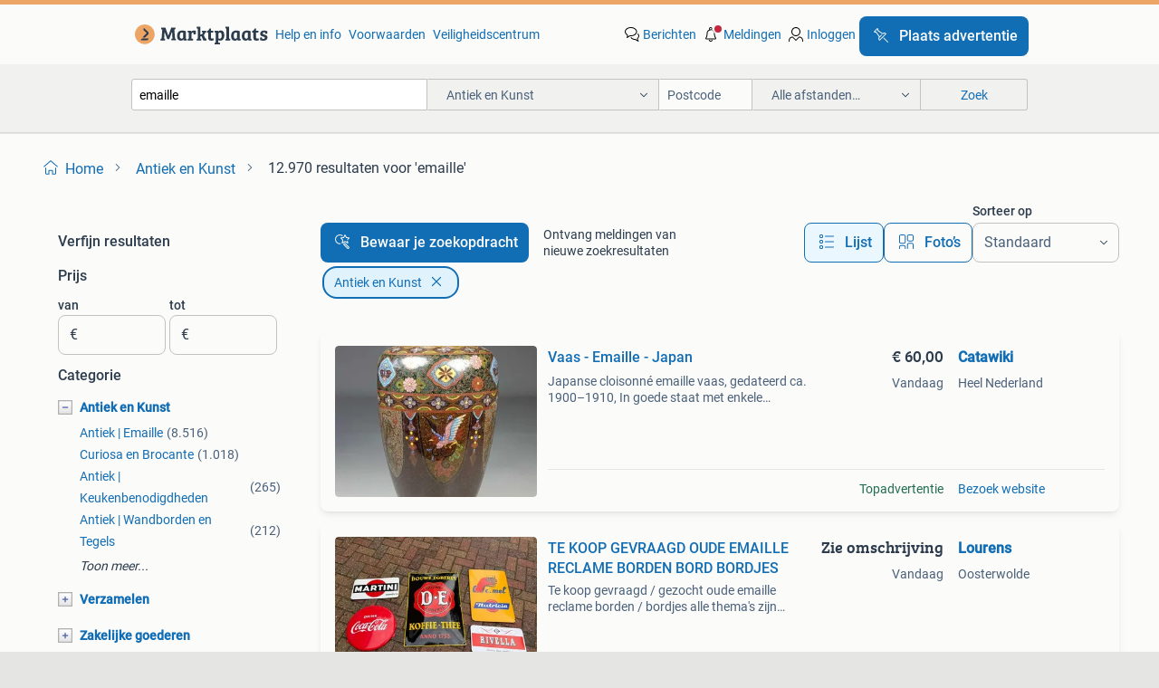

--- FILE ---
content_type: text/html; charset=utf-8
request_url: https://www.marktplaats.nl/l/antiek-en-kunst/q/emaille/
body_size: 68134
content:
<!DOCTYPE html><html lang="nl" data-theme="light"><head><meta charSet="utf-8" data-next-head=""/><meta name="viewport" content="width=device-width, initial-scale=1" data-next-head=""/><script async="" src="https://www.hzcdn.io/bff/static/vendor/ecg-js-ga-tracking/index.3e3977d7.js"></script><script async="" src="//www.google-analytics.com/analytics.js"></script><script async="" src="//p.marktplaats.net/identity/v2/mid.js"></script><title data-next-head="">≥ Vind emaille in Antiek en Kunst op Marktplaats</title><meta name="description" content="12.970 aanbiedingen in januari - Vind emaille in Antiek en Kunst op Marktplaats ✅ 12.970 Lokale aanbiedingen - Ga ervoor!" data-next-head=""/><meta name="robots" content="index, follow" data-next-head=""/><link rel="canonical" href="https://www.marktplaats.nl/l/antiek-en-kunst/q/emaille/" data-next-head=""/><meta http-equiv="Content-Language" content="nl"/><link rel="shortcut icon" href="https://www.hzcdn.io/bff/static/vendor/hz-web-ui/mp/favicons/favicon.53911c94.ico"/><link rel="apple-touch-icon" sizes="57x57" href="https://www.hzcdn.io/bff/static/vendor/hz-web-ui/mp/favicons/apple-touch-icon-57x57.c048cb4e.png"/><link rel="apple-touch-icon" sizes="114x114" href="https://www.hzcdn.io/bff/static/vendor/hz-web-ui/mp/favicons/apple-touch-icon-114x114.ea366763.png"/><link rel="apple-touch-icon" sizes="72x72" href="https://www.hzcdn.io/bff/static/vendor/hz-web-ui/mp/favicons/apple-touch-icon-72x72.59be38cf.png"/><link rel="apple-touch-icon" sizes="144x144" href="https://www.hzcdn.io/bff/static/vendor/hz-web-ui/mp/favicons/apple-touch-icon-144x144.ffaf6f9c.png"/><link rel="apple-touch-icon" sizes="60x60" href="https://www.hzcdn.io/bff/static/vendor/hz-web-ui/mp/favicons/apple-touch-icon-60x60.162072b8.png"/><link rel="apple-touch-icon" sizes="120x120" href="https://www.hzcdn.io/bff/static/vendor/hz-web-ui/mp/favicons/apple-touch-icon-120x120.2dae936e.png"/><link rel="apple-touch-icon" sizes="76x76" href="https://www.hzcdn.io/bff/static/vendor/hz-web-ui/mp/favicons/apple-touch-icon-76x76.cb92b85b.png"/><link rel="apple-touch-icon" sizes="152x152" href="https://www.hzcdn.io/bff/static/vendor/hz-web-ui/mp/favicons/apple-touch-icon-152x152.5acb4c1d.png"/><link rel="apple-touch-icon" sizes="180x180" href="https://www.hzcdn.io/bff/static/vendor/hz-web-ui/mp/favicons/apple-touch-icon-180x180.675f318c.png"/><link rel="icon" type="image/png" sizes="192x192" href="https://www.hzcdn.io/bff/static/vendor/hz-web-ui/mp/favicons/favicon-192x192.d48b5e19.png"/><link rel="icon" type="image/png" sizes="160x160" href="https://www.hzcdn.io/bff/static/vendor/hz-web-ui/mp/favicons/favicon-160x160.585782bb.png"/><link rel="icon" type="image/png" sizes="96x96" href="https://www.hzcdn.io/bff/static/vendor/hz-web-ui/mp/favicons/favicon-96x96.6f26ecda.png"/><link rel="icon" type="image/png" sizes="16x16" href="https://www.hzcdn.io/bff/static/vendor/hz-web-ui/mp/favicons/favicon-16x16.c740ee66.png"/><link rel="icon" type="image/png" sizes="32x32" href="https://www.hzcdn.io/bff/static/vendor/hz-web-ui/mp/favicons/favicon-32x32.46bc961c.png"/><meta name="theme-color" content="#eda566"/><meta name="msapplication-TileColor" content="#eda566"/><meta name="msapplication-square150x150logo" content="https://www.hzcdn.io/bff/static/vendor/hz-web-ui/mp/favicons/mstile-150x150.fe394456.png"/><meta name="msapplication-square310x310logo" content="https://www.hzcdn.io/bff/static/vendor/hz-web-ui/mp/favicons/mstile-310x310.f868dd30.png"/><meta name="msapplication-square70x70logo" content="https://www.hzcdn.io/bff/static/vendor/hz-web-ui/mp/favicons/mstile-70x70.3110e2eb.png"/><meta name="msapplication-wide310x150logo" content="https://www.hzcdn.io/bff/static/vendor/hz-web-ui/mp/favicons/mstile-310x150.1ed97f84.png"/><meta name="msapplication-config" content="none"/><meta name="google-adsense-account" content="sites-7225412995316507"/><link rel="alternate" href="android-app://nl.marktplaats.android/marktplaats/search/execute?query=emaille&amp;categoryId=1&amp;utm_source=google&amp;utm_medium=organic"/><link rel="preload" href="https://www.hzcdn.io/bff/static/_next/static/css/9e489c7708211639.css" as="style" crossorigin="anonymous"/><link rel="preload" href="https://www.hzcdn.io/bff/static/_next/static/css/0fef43449f52bba6.css" as="style" crossorigin="anonymous"/><script type="application/ld+json" data-next-head="">{"@context":"https:\u002F\u002Fschema.org","@type":"BreadcrumbList","itemListElement":[{"@type":"ListItem","position":1,"name":"Marktplaats","item":"https:\u002F\u002Fwww.marktplaats.nl\u002F"},{"@type":"ListItem","position":2,"name":"Antiek en Kunst","item":"https:\u002F\u002Fwww.marktplaats.nl\u002Fl\u002Fantiek-en-kunst\u002F"},{"@type":"ListItem","position":3,"name":"emaille","item":"https:\u002F\u002Fwww.marktplaats.nl\u002Fl\u002Fantiek-en-kunst\u002Fq\u002Femaille\u002F"}]}</script><script type="application/ld+json" data-next-head="">{"@context":"https:\u002F\u002Fschema.org","@type":"Product","name":"emaille","image":"https:\u002F\u002Fimages.marktplaats.com\u002Fapi\u002Fv1\u002Flisting-mp-p\u002Fimages\u002F4c\u002F4c9fc7e2-0137-4a81-adf1-247ac9582a4b?rule=ecg_mp_eps$_82","brand":{"@type":"Thing","name":""},"offers":{"@type":"AggregateOffer","lowPrice":1,"highPrice":4900,"priceCurrency":"EUR","availability":"http:\u002F\u002Fschema.org\u002FInStock"}}</script><script type="application/ld+json" data-next-head="">[{"@context":"https:\u002F\u002Fschema.org","@type":"ImageObject","creditText":"Marktplaats","name":"Leuke vintage emaile potten","description":"Geen plekk meer voor verzenden mogelijk dan betaling via tikkie of vooraf overmaken..Geen markplaats betaal verzoek","contentUrl":"https:\u002F\u002Fimages.marktplaats.com\u002Fapi\u002Fv1\u002Flisting-mp-p\u002Fimages\u002F4c\u002F4c9fc7e2-0137-4a81-adf1-247ac9582a4b?rule=ecg_mp_eps$_85.jpg","creator":{"@type":"Person","name":"trucker1984"},"representativeOfPage":false},{"@context":"https:\u002F\u002Fschema.org","@type":"ImageObject","creditText":"Marktplaats","name":"Emaille Reclamebord DODO Engeland","description":"Authentiek emaille reclamebord van dodo, vervaardigd in engeland. Dit bord is een prachtig decoratief stuk met een vintage uitstraling. Het is gemaakt van emaille op ijzer, wat zorgt voor du...","contentUrl":"https:\u002F\u002Fimages.marktplaats.com\u002Fapi\u002Fv1\u002Flisting-mp-p\u002Fimages\u002Ff6\u002Ff677bd7e-6275-4bb9-8d9c-6d136a8aa664?rule=ecg_mp_eps$_85.jpg","creator":{"@type":"Person","name":"Hans"},"representativeOfPage":false},{"@context":"https:\u002F\u002Fschema.org","@type":"ImageObject","creditText":"Marktplaats","name":"Emaille bord Dortsche Petroleum Maatschappij","description":"Bord emaille, 1910\u002F1925 dpm later b bpm , houdstermaatschappij van de shell. Ca 70 bij 50 cm is een uithangbord geweest. Prijs 3000 euro…. Zeer zeldzaam. Museaal bord over de automobilia en ...","contentUrl":"https:\u002F\u002Fimages.marktplaats.com\u002Fapi\u002Fv1\u002Flisting-mp-p\u002Fimages\u002F37\u002F37fd7f99-a508-434b-862e-209cfdd7e442?rule=ecg_mp_eps$_85.jpg","creator":{"@type":"Person","name":"Collector*124*"},"representativeOfPage":false},{"@context":"https:\u002F\u002Fschema.org","@type":"ImageObject","creditText":"Marktplaats","name":"Vaas - Emaille - Japan","description":"Japanse cloisonné emaille vaas, gedateerd ca. 1900–1910, In goede staat met enkele oppervlakkige gebreken en ouderdomsslijtage; hoogte 18,1 cm, diameter opening 7,2 cm, diameter basis 7,2 cm...","contentUrl":"https:\u002F\u002Fmp.images.icas.io\u002Fapi\u002Fv1\u002Fa6519ad0\u002Fimages\u002Ffb\u002Ffb579e95-6a03-4188-b064-77ec153c00e1?rule=eps_85.JPG","creator":{"@type":"Person","name":"Catawiki"},"representativeOfPage":false},{"@context":"https:\u002F\u002Fschema.org","@type":"ImageObject","creditText":"Marktplaats","name":"Rode Emaille Brocante Potten en Pannen Set - 20-delig","description":"Prachtige, complete 20-delige brocante potten en pannen set met rode emaille afwerking. Deze set is een echte blikvanger in elke keuken en geeft een nostalgische sfeer. De set bestaat uit di...","contentUrl":"https:\u002F\u002Fimages.marktplaats.com\u002Fapi\u002Fv1\u002Flisting-mp-p\u002Fimages\u002Fd4\u002Fd48b7fdf-e1fb-4f1c-a63e-cf5ce39e2f5a?rule=ecg_mp_eps$_85.jpg","creator":{"@type":"Person","name":"annet"},"representativeOfPage":false},{"@context":"https:\u002F\u002Fschema.org","@type":"ImageObject","creditText":"Marktplaats","name":"Lampetstel compleet met zeep en kammenbakje","description":"Te koop aangeboden : lampetstel compleet met kammenbakje en zeepbakje","contentUrl":"https:\u002F\u002Fimages.marktplaats.com\u002Fapi\u002Fv1\u002Flisting-mp-p\u002Fimages\u002Ff0\u002Ff0e40ef2-512d-416b-b386-0d3152b27021?rule=ecg_mp_eps$_85.jpg","creator":{"@type":"Person","name":"Hans van Zuylen"},"representativeOfPage":false},{"@context":"https:\u002F\u002Fschema.org","@type":"ImageObject","creditText":"Marktplaats","name":"Prachtig oud Emaille bordje van de Citroen DS uit frankrijk","description":"Zeer mooi onbeschadigd origineel oud emaille bordje van de citroen ds uit frankrijk afmetingen 33x 20 cm. Bellen op 0651285081 mvg theo","contentUrl":"https:\u002F\u002Fimages.marktplaats.com\u002Fapi\u002Fv1\u002Flisting-mp-p\u002Fimages\u002Fb9\u002Fb929d323-5b63-40b7-8ddb-328eea16e23b?rule=ecg_mp_eps$_85.jpg","creator":{"@type":"Person","name":"Autobedrijf Theo van Schijndel"},"representativeOfPage":false},{"@context":"https:\u002F\u002Fschema.org","@type":"ImageObject","creditText":"Marktplaats","name":"TE KOOP GEVRAAGD OUDE EMAILLE RECLAME BORDEN BORD BORDJES","description":"Te koop gevraagd \u002F gezocht oude emaille reclame borden \u002F bordjes alle thema's zijn welkom ! Zie foto’s ter voorbeeld heeft u 1 of enkele stuks dan hoor ik graag van u, maar ook complete ( gr...","contentUrl":"https:\u002F\u002Fmp.images.icas.io\u002Fapi\u002Fv1\u002Fa6519ad0\u002Fimages\u002Fd8\u002Fd89ec36d-e6d8-4ced-8f9f-edf59268592a?rule=eps_85.JPG","creator":{"@type":"Person","name":"Lourens"},"representativeOfPage":false},{"@context":"https:\u002F\u002Fschema.org","@type":"ImageObject","creditText":"Marktplaats","name":"Origineel emaille bord DAF.","description":"Origineel emaille bord gemaakt door ferro terborg emaille fabriek! Voor dè daf in eindhoven. Opvallend bord door dè lichtgevende coating die er standaard van de fabriek is opgebracht!!! Bord...","contentUrl":"https:\u002F\u002Fimages.marktplaats.com\u002Fapi\u002Fv1\u002Flisting-mp-p\u002Fimages\u002Fb5\u002Fb5517ab8-ad1b-4749-99fd-e802271deb54?rule=ecg_mp_eps$_85.jpg","creator":{"@type":"Person","name":"Lenny's collectables"},"representativeOfPage":false},{"@context":"https:\u002F\u002Fschema.org","@type":"ImageObject","creditText":"Marktplaats","name":"Art deco zilveren broche 800","description":"Hele mooie zilveren broche met emaille en markesiet 800 zilver ziet er nog fantastisch uit art deco periode 5 cm breed alle markesieten aanwezig geen keur maar getest juwelier de broche is a...","contentUrl":"https:\u002F\u002Fimages.marktplaats.com\u002Fapi\u002Fv1\u002Flisting-mp-p\u002Fimages\u002F47\u002F4760eded-33a2-4adb-b400-94267524ab27?rule=ecg_mp_eps$_85.jpg","creator":{"@type":"Person","name":"Zilver"},"representativeOfPage":false},{"@context":"https:\u002F\u002Fschema.org","@type":"ImageObject","creditText":"Marktplaats","name":"Antieke comtoise klok 1830-1870- Prachtig Uurwerk","description":"Een prachtige antieke comtoise klok ook wel morbier klok met een emaille uurwerk met romeinse cijfers en messing fronten. Deze klok heeft een ijzeren uurwerk met touw en is een echte blikvan...","contentUrl":"https:\u002F\u002Fimages.marktplaats.com\u002Fapi\u002Fv1\u002Flisting-mp-p\u002Fimages\u002Fdd\u002Fdd3a53e5-704e-406e-84c8-6d7d59dbe806?rule=ecg_mp_eps$_85.jpg","creator":{"@type":"Person","name":"Peter"},"representativeOfPage":false},{"@context":"https:\u002F\u002Fschema.org","@type":"ImageObject","creditText":"Marktplaats","name":"Vaas - Koper, Emaille - Japan","description":"Een paar antieke japanse cloisonné vazen uit de meiji-periode, in goede staat met kleine tekenen van ouderdom en vlekjes, afmetingen 8 x 18,5 x 6,5 cm, gemaakt van koper en emaille, versierd...","contentUrl":"https:\u002F\u002Fmp.images.icas.io\u002Fapi\u002Fv1\u002Fa6519ad0\u002Fimages\u002F8f\u002F8fe6d843-302d-4a20-988e-16b2a2e35b69?rule=eps_85.JPG","creator":{"@type":"Person","name":"Catawiki"},"representativeOfPage":false},{"@context":"https:\u002F\u002Fschema.org","@type":"ImageObject","creditText":"Marktplaats","name":"Antiek Klok Vaasmodel Frankrijk ca 1820 Empire","description":"Geheel originele franse vaaspendule circa 1815\u002F20, met een veergedreven week-uurwerk met zeldzaam balans echappement, halfuur belslagwerk, geëmailleerde wijzerplaat met signatuur \"blanc fils...","contentUrl":"https:\u002F\u002Fimages.marktplaats.com\u002Fapi\u002Fv1\u002Flisting-mp-p\u002Fimages\u002F78\u002F78d84dc6-88e7-476d-b849-e33b79ddaf72?rule=ecg_mp_eps$_85.jpg","creator":{"@type":"Person","name":"Willem van den Berg"},"representativeOfPage":false},{"@context":"https:\u002F\u002Fschema.org","@type":"ImageObject","creditText":"Marktplaats","name":"Godin kachel","description":"Dit is een kacheltje voor hout en of kolen. Hij kan gebruikt worden maar dient bij ons al voor een flinke tijd als decoratie.!!! Deze is alleen op te halen!!","contentUrl":"https:\u002F\u002Fimages.marktplaats.com\u002Fapi\u002Fv1\u002Flisting-mp-p\u002Fimages\u002F7b\u002F7b28afb5-6242-4fa0-9b8b-48b7f4f1ccbd?rule=ecg_mp_eps$_85.jpg","creator":{"@type":"Person","name":"Sydney Feunekes"},"representativeOfPage":false},{"@context":"https:\u002F\u002Fschema.org","@type":"ImageObject","creditText":"Marktplaats","name":"Koffer, oude koffers, kisten,mand,oud linnengoed,emaille.","description":"Koffer, oude koffers,rieten mand, oud linnengoed, emaille, enz.op voorraad. Meest gangbare koffers €15 -€25 foto 1en 2. De korte's kuriosa hoofdstraat 67 4765cb zevenbergschen hoek. Dond","contentUrl":"https:\u002F\u002Fimages.marktplaats.com\u002Fapi\u002Fv1\u002Flisting-mp-p\u002Fimages\u002Fa1\u002Fa1dd83a1-b351-4459-a569-ded229bf1024?rule=ecg_mp_eps$_85.jpg","creator":{"@type":"Person","name":"kortekuriosa"},"representativeOfPage":false},{"@context":"https:\u002F\u002Fschema.org","@type":"ImageObject","creditText":"Marktplaats","name":"Emaille reclamebord [IYGAN] Vintage Japans - Emaille -","description":"Enamel reclamebord voor iygan spijsverteringsremedie uit de showa-periode, japan, afmetingen 60 × 11,5 cm, in redelijke staat. Japanse emaille bord – “iygan” spijsverteringsmiddel (showa-per...","contentUrl":"https:\u002F\u002Fmp.images.icas.io\u002Fapi\u002Fv1\u002Fa6519ad0\u002Fimages\u002F37\u002F37e22ebc-3fc7-4ec2-b9a0-81e866f7970a?rule=eps_85.JPG","creator":{"@type":"Person","name":"Catawiki"},"representativeOfPage":false},{"@context":"https:\u002F\u002Fschema.org","@type":"ImageObject","creditText":"Marktplaats","name":"🔥emaille oliestellen 1 tm 4 pits in div kleuren 🔥","description":"Zoekt u een petroleumstel\u002Foliestel van merken als haller – beccon - edy – putter - kroon- royal kampen, voor een totaal overzicht stuur dan een berichtje. Wilt u langskomen maak dan een afsp...","contentUrl":"https:\u002F\u002Fimages.marktplaats.com\u002Fapi\u002Fv1\u002Flisting-mp-p\u002Fimages\u002F50\u002F50390bba-fe02-43b1-ae5d-41b470ee8ca1?rule=ecg_mp_eps$_85.jpg","creator":{"@type":"Person","name":"opa"},"representativeOfPage":false},{"@context":"https:\u002F\u002Fschema.org","@type":"ImageObject","creditText":"Marktplaats","name":"Lonten voor petroleumstellen (zie beschrijving)","description":"Lonten voor petroleumstellen (zie beschrijving hieronder) prijs: lont 20 cm = € 2,00 per stuk exclusief verzendkosten losse lonten verstuur ik in een enveloppe (maximaal 20 stuks) rol lont 5...","contentUrl":"https:\u002F\u002Fimages.marktplaats.com\u002Fapi\u002Fv1\u002Flisting-mp-p\u002Fimages\u002F77\u002F77c5d5a3-30c3-42b7-bcae-3f5e612464ab?rule=ecg_mp_eps$_85.jpg","creator":{"@type":"Person","name":"Ad"},"representativeOfPage":false},{"@context":"https:\u002F\u002Fschema.org","@type":"ImageObject","creditText":"Marktplaats","name":"groene emaille mok","description":"Groene emaille mok","contentUrl":"https:\u002F\u002Fimages.marktplaats.com\u002Fapi\u002Fv1\u002Flisting-mp-p\u002Fimages\u002F74\u002F74c27759-2526-48d4-9e5d-c960a36d7306?rule=ecg_mp_eps$_85.jpg","creator":{"@type":"Person","name":"Ellen Schuurmans"},"representativeOfPage":false},{"@context":"https:\u002F\u002Fschema.org","@type":"ImageObject","creditText":"Marktplaats","name":"Emaille reclamebord [SHINPO] vintage Japans - Emaille -","description":"Enamel reclamebord shinpo, vintage japans showa-periode, gemaakt van emaille, 60,5 cm bij 11,5 cm, in redelijk goede staat. Japanse emaillebord – 'shinpo' verkoudheidsmiddel (showa-periode) ...","contentUrl":"https:\u002F\u002Fmp.images.icas.io\u002Fapi\u002Fv1\u002Fa6519ad0\u002Fimages\u002F6e\u002F6e2d39f0-c733-45a1-b014-525e150deb86?rule=eps_85.JPG","creator":{"@type":"Person","name":"Catawiki"},"representativeOfPage":false},{"@context":"https:\u002F\u002Fschema.org","@type":"ImageObject","creditText":"Marktplaats","name":"Diverse emaille","description":"Diverse emaille prijs per stuk","contentUrl":"https:\u002F\u002Fimages.marktplaats.com\u002Fapi\u002Fv1\u002Flisting-mp-p\u002Fimages\u002Ff1\u002Ff14b8e77-20b3-4050-a952-0db90c4ee4df?rule=ecg_mp_eps$_85.jpg","creator":{"@type":"Person","name":"anita"},"representativeOfPage":false},{"@context":"https:\u002F\u002Fschema.org","@type":"ImageObject","creditText":"Marktplaats","name":"EMAILLE GEVLAMDE \u002FTERRACOTTA BROODTROMMEL.","description":"Emaille gevlamde\u002Fterracotta broodtrommel 47cm lang en 25cm breed en 15cm hoog in goede staat, zie ook mijn andere advertenties van emaille.","contentUrl":"https:\u002F\u002Fimages.marktplaats.com\u002Fapi\u002Fv1\u002Flisting-mp-p\u002Fimages\u002F73\u002F73eba7df-f55b-485e-90b3-db7766c03fb4?rule=ecg_mp_eps$_85.jpg","creator":{"@type":"Person","name":"Ton"},"representativeOfPage":false},{"@context":"https:\u002F\u002Fschema.org","@type":"ImageObject","creditText":"Marktplaats","name":"EMAILLE RESEDA GROENE BUSSENSET MET WITTE BLOKLETTERS.","description":"Emaille reseda groene bussenset met witte blokletters in goede staat, zie ook mijn andere advertenties van emaille.","contentUrl":"https:\u002F\u002Fimages.marktplaats.com\u002Fapi\u002Fv1\u002Flisting-mp-p\u002Fimages\u002Fe1\u002Fe1629077-7f1d-494a-8344-58667d9cc195?rule=ecg_mp_eps$_85.jpg","creator":{"@type":"Person","name":"Ton"},"representativeOfPage":false},{"@context":"https:\u002F\u002Fschema.org","@type":"ImageObject","creditText":"Marktplaats","name":"Emaille reclamebord [wassen] vintage Japans - Emaille -","description":"Vernieuw japanse emaille reclamebord voor wassen uit de showa-periode (1926–1989), gemaakt in japan, afmetingen 45×10 cm, in redelijke staat. Japanse showa-periode emailborden 'wassen' wasse...","contentUrl":"https:\u002F\u002Fmp.images.icas.io\u002Fapi\u002Fv1\u002Fa6519ad0\u002Fimages\u002F83\u002F83df778c-f6d7-4c35-82e6-0b315264ec0a?rule=eps_85.JPG","creator":{"@type":"Person","name":"Catawiki"},"representativeOfPage":false},{"@context":"https:\u002F\u002Fschema.org","@type":"ImageObject","creditText":"Marktplaats","name":"EMAILLE RESEDA GROENE BUSSENSET MET WITTE BLOKLETTERS.","description":"Emaille reseda groene bussenset met witte blokletters in goede staat, zie ook mijn andere advertenties van emaille.","contentUrl":"https:\u002F\u002Fimages.marktplaats.com\u002Fapi\u002Fv1\u002Flisting-mp-p\u002Fimages\u002F24\u002F2448431d-76ad-4206-a145-c0fca5dc16ce?rule=ecg_mp_eps$_85.jpg","creator":{"@type":"Person","name":"Ton"},"representativeOfPage":false},{"@context":"https:\u002F\u002Fschema.org","@type":"ImageObject","creditText":"Marktplaats","name":"2 oud emaille kannen","description":"2 oud emaille kannen","contentUrl":"https:\u002F\u002Fimages.marktplaats.com\u002Fapi\u002Fv1\u002Flisting-mp-p\u002Fimages\u002F30\u002F305ece1d-f864-4032-a695-e1cba8544ba6?rule=ecg_mp_eps$_85.jpg","creator":{"@type":"Person","name":"tante Jaantje"},"representativeOfPage":false},{"@context":"https:\u002F\u002Fschema.org","@type":"ImageObject","creditText":"Marktplaats","name":"Emaille","description":"Oude huisnummers, 10,00 euro per stuk. Antiek emaille.","contentUrl":"https:\u002F\u002Fimages.marktplaats.com\u002Fapi\u002Fv1\u002Flisting-mp-p\u002Fimages\u002Fe1\u002Fe1ed3115-a4c8-4ee3-9d6c-f254b9ca53ef?rule=ecg_mp_eps$_85.jpg","creator":{"@type":"Person","name":"Bric-a-Brac"},"representativeOfPage":false},{"@context":"https:\u002F\u002Fschema.org","@type":"ImageObject","creditText":"Marktplaats","name":"Emaille reclamebord [EGAHO] vintage Japans - Emaille - Japan","description":"Enamel reclamebord 'egaho' uit japan, showa-periode (1926–1989), 60 cm hoog en 11,5 cm breed, in redelijke staat. Japanse emaillebord – “egaho” verkoudheidsmiddel (showa-periode) voordat gen...","contentUrl":"https:\u002F\u002Fmp.images.icas.io\u002Fapi\u002Fv1\u002Fa6519ad0\u002Fimages\u002F2d\u002F2d8fb078-923e-469e-bf4c-c54a7a6496dd?rule=eps_85.JPG","creator":{"@type":"Person","name":"Catawiki"},"representativeOfPage":false},{"@context":"https:\u002F\u002Fschema.org","@type":"ImageObject","creditText":"Marktplaats","name":"EMAILLE ROOD ZAND ZEEP EN SODA MET REKJE EN GOUDEN BIES.","description":"Emaille rood zand zeep en soda met rekje en gouden bies in goede staat, zie ook mijn andere advertenties van emaille.","contentUrl":"https:\u002F\u002Fimages.marktplaats.com\u002Fapi\u002Fv1\u002Flisting-mp-p\u002Fimages\u002Fc8\u002Fc8787153-83af-4e8a-be42-e270e7a9c084?rule=ecg_mp_eps$_85.jpg","creator":{"@type":"Person","name":"Ton"},"representativeOfPage":false},{"@context":"https:\u002F\u002Fschema.org","@type":"ImageObject","creditText":"Marktplaats","name":"Brocante vintage rood emaille steelpan","description":"Voor de liefhebber\u002Fverzamelaar","contentUrl":"https:\u002F\u002Fimages.marktplaats.com\u002Fapi\u002Fv1\u002Flisting-mp-p\u002Fimages\u002F66\u002F66540f1c-960e-4795-9027-f238f387e547?rule=ecg_mp_eps$_85.jpg","creator":{"@type":"Person","name":"RoRo"},"representativeOfPage":false}]</script><script type="application/ld+json" data-next-head="">{"@context":"https:\u002F\u002Fschema.org","@type":"WebPage","speakable":{"@type":"SpeakableSpecification","cssSelector":[".speakable-content-hidden .title",".speakable-content-hidden .description"]},"name":"≥ Vind emaille in Antiek en Kunst op Marktplaats","description":"Via Marktplaats: 12.970 aanbiedingen in januari - Vind emaille in Antiek en Kunst op Marktplaats ✅ 12.970 Lokale aanbiedingen - Ga ervoor!"}</script><link rel="stylesheet" href="https://www.hzcdn.io/bff/static/vendor/hz-design-tokens/mp/tokens/CssVars.16a3d88c.css"/><link rel="stylesheet" href="https://www.hzcdn.io/bff/static/vendor/hz-web-ui/mp/assets/Assets.bcc3aa46.css"/><link rel="stylesheet" href="https://www.hzcdn.io/bff/static/vendor/hz-web-ui/mp/Fonts.af97ee0f.css"/><link rel="stylesheet" href="https://www.hzcdn.io/bff/static/vendor/hz-web-ui/mp/icons/Icons.b1a42fc0.css"/><link rel="stylesheet" href="https://www.hzcdn.io/bff/static/vendor/hz-web-ui/mp/Index.399cc0e6.css"/><link rel="stylesheet" href="https://www.hzcdn.io/bff/static/vendor/hz-web-ui/mp/apps/Header/Index.e43d67f0.css"/><link rel="stylesheet" href="https://www.hzcdn.io/bff/static/vendor/hz-web-ui/mp/apps/LoginNudge/Index.452bb7be.css"/><script type="text/javascript">    (function (w, d, s, l, i) {
        w[l] = w[l] || [];
        w[l].push({'gtm.start': new Date().getTime(), event: 'gtm.js'});
        var f = d.getElementsByTagName(s)[0], j = d.createElement(s), dl = l != 'dataLayer' ? '&l=' + l : '';
        j.async = true;
        j.src = 'https://tagmanager.marktplaats.nl/gtm.js?id=' + i + dl;
        f.parentNode.insertBefore(j, f);
    })(window, document, 'script', 'dataLayer', 'GTM-TFG7LW');
</script><script type="text/javascript">
    const dataLayer = window.dataLayer || [];
    dataLayer.push({"s":{"pn":-1,"ps":-1,"tr":-1,"srt":{},"prc":{"mn":-1,"mx":-1}},"l":{"d":0,"pcid":""},"m":{},"p":{"t":"ResultsSearch","vt":"LR","v":7},"c":{"c":{"id":1,"n":"Antiek en Kunst"},"l1":{"id":1,"n":"Antiek en Kunst"},"l2":{"id":0,"n":""},"sfc":{"id":1,"n":"antiek-en-kunst"}},"u":{"li":false,"tg":{"stg":"hzbit1544_b|bnl31758_b|bnl16400_b|bnl13923_b|mp2199_b|hzbit1440_b|aur7918_b|configurablelandingpage_b|bnl30290_b|aur7826_b|bnl34031_b|hzbit1543_b|bnl34342_b|bnl4892_b|hzbit1405_b|bnl23670_b|bnl23670v3_b|aur3186_b|bnl31759_b"}},"d":{"ua":"Mozilla/5.0 (Macintosh; Intel Mac OS X 10_15_7) AppleWebKit/537.36 (KHTML, like Gecko) Chrome/131.0.0.0 Safari/537.36; ClaudeBot/1.0; +claudebot@anthropic.com)"},"a":{},"o":{}}, {"consentToAllPurposes":false}, {"consentToAllPurposes":false})</script><script type="text/javascript">window.ecGaEventsOnLoad = [];
    window.ecGa = window.ecGa || function() { (ecGa.q = ecGa.q || []).push(arguments) };
    window.ecGaInitialId = 'UA-4684363-31'</script><script type="text/javascript">window.customGlobalConfig = {"pageViewMetricConfig":{"vurl":"SearchResultsPage","isPageViewCustomMetricEnabled":true,"gptBatchMetricsEndpointUrl":"/metrics/displays"},"adsenseMetricConfig":{"vurl":"SearchResultsPage","enableAdsenseMetrics":true,"gptBatchMetricsEndpointUrl":"/metrics/displays"}}</script><script type="text/javascript">
    const STORAGE_SCROLL_KEY = 'lrp_scroll_store';
    const TYPE_BACK_FORWARD = 2;

    window.addEventListener('pageshow', (event) => {
      const isNavigatedBack =
        window?.performance?.getEntriesByType('navigation')?.[0]?.type === 'back_forward' ||
        window?.performance?.navigation?.type === TYPE_BACK_FORWARD;
      const isScrolledToTop = window.scrollY === 0;
      const isScrolledBelowSmartBanner = window.scrollY === 1;
      const scrollRestorationEvent = {
        eventAction: 'exposedScrollRestoration',
      };
      const storageItem = sessionStorage.getItem(STORAGE_SCROLL_KEY);
      let parsedStorageItem = {};
      if (storageItem) {
        try {
          parsedStorageItem = JSON.parse(storageItem);
        } catch (e) {
          sessionStorage.removeItem(STORAGE_SCROLL_KEY);
        }
      }
      const { href, pos, height } = parsedStorageItem;
      const samePage = href === window.location.href;
      const acceptableDiff = window.innerHeight / 2;
      const diffScrollPositions = Math.abs(pos - window.scrollY);

      if (isNavigatedBack && samePage && pos > 10 && (isScrolledToTop || isScrolledBelowSmartBanner || diffScrollPositions > acceptableDiff)) {
        if (history.scrollRestoration) {
          history.scrollRestoration = 'manual';
        }
        setTimeout(() => {
          const layoutElements = document.querySelectorAll('.hz-Page-body, .hz-Page-container--fullHeight');
          layoutElements.forEach((el) => {
            el.style.minHeight = height + 'px';
          });
          window.scrollTo(0, pos);
        }, 0);
      }
    });
  </script><link rel="stylesheet" href="https://www.hzcdn.io/bff/static/_next/static/css/9e489c7708211639.css" crossorigin="anonymous" data-n-g=""/><link rel="stylesheet" href="https://www.hzcdn.io/bff/static/_next/static/css/0fef43449f52bba6.css" crossorigin="anonymous" data-n-p=""/><noscript data-n-css=""></noscript><script defer="" crossorigin="anonymous" noModule="" src="https://www.hzcdn.io/bff/static/_next/static/chunks/polyfills-42372ed130431b0a.js"></script><script src="https://www.hzcdn.io/bff/static/_next/static/chunks/webpack-4703a58f85d3c682.js" defer="" crossorigin="anonymous"></script><script src="https://www.hzcdn.io/bff/static/_next/static/chunks/framework-117214d4b4dec970.js" defer="" crossorigin="anonymous"></script><script src="https://www.hzcdn.io/bff/static/_next/static/chunks/main-6c2b5bfdfee7465e.js" defer="" crossorigin="anonymous"></script><script src="https://www.hzcdn.io/bff/static/_next/static/chunks/pages/_app-7cf64b46993fc2e3.js" defer="" crossorigin="anonymous"></script><script src="https://www.hzcdn.io/bff/static/_next/static/chunks/614-4963f56e65520160.js" defer="" crossorigin="anonymous"></script><script src="https://www.hzcdn.io/bff/static/_next/static/chunks/580-72eb125308b262a8.js" defer="" crossorigin="anonymous"></script><script src="https://www.hzcdn.io/bff/static/_next/static/chunks/762-706ee0c75825ff92.js" defer="" crossorigin="anonymous"></script><script src="https://www.hzcdn.io/bff/static/_next/static/chunks/162-6d6564e90015ed12.js" defer="" crossorigin="anonymous"></script><script src="https://www.hzcdn.io/bff/static/_next/static/chunks/191-ca6f830a3869e778.js" defer="" crossorigin="anonymous"></script><script src="https://www.hzcdn.io/bff/static/_next/static/chunks/702-9131dd914cee6fcd.js" defer="" crossorigin="anonymous"></script><script src="https://www.hzcdn.io/bff/static/_next/static/chunks/193-8480737841edc87f.js" defer="" crossorigin="anonymous"></script><script src="https://www.hzcdn.io/bff/static/_next/static/chunks/pages/lrp.mp.nlnl-f4e36603636c7039.js" defer="" crossorigin="anonymous"></script><script src="https://www.hzcdn.io/bff/static/_next/static/Lpnl6m6lz0Xou852pdmwu/_buildManifest.js" defer="" crossorigin="anonymous"></script><script src="https://www.hzcdn.io/bff/static/_next/static/Lpnl6m6lz0Xou852pdmwu/_ssgManifest.js" defer="" crossorigin="anonymous"></script></head><body><div class="hz-Page-body hz-Page-body--lrp hz-Page"><link rel="preload" as="image" href="//www.hzcdn.io/bff/static/vendor/hz-web-ui/mp/assets/tenant--nlnl.fdb6d8c5.svg"/><link rel="preload" as="image" href="//www.hzcdn.io/bff/static/vendor/hz-web-ui/mp/assets/tenant-coin--nlnl.e0064ede.svg"/><link rel="preload" as="image" href="/bff/static/_next/assets/collapsible-menu-open-icon.08973cd1.png"/><link rel="preload" as="image" href="/bff/static/_next/assets/collapsible-menu-closed-icon.f738b22e.png"/><link rel="preload" as="image" href="https://mp.images.icas.io/api/v1/a6519ad0/images/fb/fb579e95-6a03-4188-b064-77ec153c00e1?rule=eps_82" fetchPriority="high"/><script async="" src="https://consent.marktplaats.nl/unified/wrapperMessagingWithoutDetection.js"></script><div id="__next"><script>function _typeof(t){return(_typeof="function"==typeof Symbol&&"symbol"==typeof Symbol.iterator?function(t){return typeof t}:function(t){return t&&"function"==typeof Symbol&&t.constructor===Symbol&&t!==Symbol.prototype?"symbol":typeof t})(t)}!function(){for(var t,e,o=[],n=window,r=n;r;){try{if(r.frames.__tcfapiLocator){t=r;break}}catch(t){}if(r===n.top)break;r=n.parent}t||(function t(){var e=n.document,o=!!n.frames.__tcfapiLocator;if(!o)if(e.body){var r=e.createElement("iframe");r.style.cssText="display:none",r.name="__tcfapiLocator",e.body.appendChild(r)}else setTimeout(t,5);return!o}(),n.__tcfapi=function(){for(var t=arguments.length,n=new Array(t),r=0;r<t;r++)n[r]=arguments[r];if(!n.length)return o;"setGdprApplies"===n[0]?n.length>3&&2===parseInt(n[1],10)&&"boolean"==typeof n[3]&&(e=n[3],"function"==typeof n[2]&&n[2]("set",!0)):"ping"===n[0]?"function"==typeof n[2]&&n[2]({gdprApplies:e,cmpLoaded:!1,cmpStatus:"stub"}):o.push(n)},n.addEventListener("message",(function(t){var e="string"==typeof t.data,o={};if(e)try{o=JSON.parse(t.data)}catch(t){}else o=t.data;var n="object"===_typeof(o)?o.__tcfapiCall:null;n&&window.__tcfapi(n.command,n.version,(function(o,r){var a={__tcfapiReturn:{returnValue:o,success:r,callId:n.callId}};t&&t.source&&t.source.postMessage&&t.source.postMessage(e?JSON.stringify(a):a,"*")}),n.parameter)}),!1))}();</script><script>
  window._sp_ss_config = {
    accountId: 1825,
    baseEndpoint: 'https://consent.marktplaats.nl',
    privacyManagerModalId: 1177336,
  };
</script><script src="https://www.hzcdn.io/bff/static/vendor/sourcepoint-lib/index.620fc35c.js"></script><header class=" u-stickyHeader" style="height:100%"><div class="hz-Header"><div class="hz-Header-ribbonTop"></div><div class="hz-Header-navBar hz-Header-bigger-touchAreas"><div class="hz-Header-maxWidth"><a class="hz-Link hz-Link--standalone hz-Header-logo" data-role="homepage" aria-label="Homepage" tabindex="0" href="/" role="link"><img src="//www.hzcdn.io/bff/static/vendor/hz-web-ui/mp/assets/tenant--nlnl.fdb6d8c5.svg" class="hz-Header-logo-desktop" alt="Marktplaats Start"/><img src="//www.hzcdn.io/bff/static/vendor/hz-web-ui/mp/assets/tenant-coin--nlnl.e0064ede.svg" class="hz-Header-logo-mobile" alt="Marktplaats Start"/></a><a class="hz-Button hz-Button--primary hz-Header-skipToMain" href="#main-container" data-role="skip-to-main">Ga naar advertenties</a><ul class="hz-Header-links"><li><a class="hz-Link hz-Link--isolated" tabindex="0" href="https://help.marktplaats.nl/s/" role="link">Help en info</a></li><li><a class="hz-Link hz-Link--isolated" tabindex="0" href="https://www.marktplaats.nl/i/help/over-marktplaats/voorwaarden-en-privacybeleid/algemene-gebruiksvoorwaarden.dot.html" role="link">Voorwaarden</a></li><li><a class="hz-Link hz-Link--isolated" tabindex="0" href="https://www.marktplaats.nl/m/veiligheidscentrum/" role="link">Veiligheidscentrum</a></li></ul><ul class="hz-Header-menu" data-role="nav-dropdown-menu"><li class="hz-hide-custom--messages"><a class="hz-Link hz-Link--isolated" data-sem="messagingDisplayAction" data-role="messaging" title="Berichten" tabindex="0" href="/messages" role="link"><div class="hz-Button-badge"><i class="hz-Icon hz-Icon--backgroundDefaultInverse hz-SvgIcon hz-SvgIconMessages" aria-hidden="true" data-sem="Icon"></i><span class="hz-hide-lte-md">Berichten</span></div></a></li><li><a class="hz-Link hz-Link--isolated" data-role="notifications" title="Meldingen" tabindex="0" href="/notifications" role="button"><div class="hz-Button-badge"><i class="hz-Icon hz-Icon--backgroundDefaultInverse hz-SvgIcon hz-SvgIconNotification" aria-hidden="true" data-sem="Icon"></i><i class="hz-Header-badge hz-Header-badge--signalAction"></i><span class="hz-hide-lte-md">Meldingen</span></div></a></li><li class="hz-hide-gte-lg"><button class="hz-Link hz-Link--isolated" data-role="hamburgerOpen" tabindex="0" type="button" role="link"><i class="hz-Icon hz-Icon--backgroundDefaultInverse hz-SvgIcon hz-SvgIconProfile" aria-hidden="true" data-sem="Icon"></i></button></li><li class="hz-hide-lte-md"><a class="hz-Link hz-Link--isolated" data-role="login" tabindex="0" href="/identity/v2/login?target=" role="link"><i class="hz-Icon hz-Icon--backgroundDefaultInverse hz-SvgIcon hz-SvgIconProfile" aria-hidden="true" data-sem="Icon"></i><span>Inloggen</span></a></li><li><a class="hz-Button hz-Button--primary hz-Button--callToAction" href="https://link.marktplaats.nl/link/placead/start" data-role="placeAd" tabindex="0" aria-label="Plaats advertentie"><span class="hz-Button-Icon hz-Button-Icon--start"><i class="hz-Icon hz-SvgIcon hz-SvgIconPinCallToActionForeground" aria-hidden="true" data-sem="Icon"></i></span><span class="hz-hide-lte-md">Plaats advertentie</span></a></li></ul></div></div><div class="hz-Header-searchBar"><div class="hz-Header-maxWidth "><form class="hz-SearchForm" data-role="searchForm" method="get"><div class="hz-SearchFieldset-standard"><div class="hz-SearchForm-query" data-role="searchForm-query"><div class="hz-Nav-dropdown hz-Nav-dropdown--full-width hz-Nav-dropdown--closed"><input class="hz-Nav-dropdown-toggle hz-Header-Autocomplete-input" spellCheck="false" data-role="searchForm-autocomplete" aria-label="Dropdown zoekbalk" autoComplete="off" tabindex="0" role="combobox" aria-expanded="false" aria-owns="dropdown-list" aria-describedby="autocomplete-instructions" name="query" value="emaille"/><div id="autocomplete-instructions" style="display:none">Typ om suggesties te zien. Gebruik de pijltjestoetsen om door de suggesties te navigeren en druk op Enter om een optie te selecteren.</div><div aria-live="polite" style="position:absolute;height:0;width:0;overflow:hidden"></div></div></div></div><div class="hz-SearchFieldset-advanced"><div class="hz-SearchForm-category"><div class="hz-CustomDropdown" data-role="searchForm-category-menu"><div class="hz-Custom-dropdown-container  is-dirty"><div class="hz-Input hz-dropdown-trigger" id="categoryId" role="button" aria-haspopup="listbox" aria-label="Antiek en Kunst selected, Kies categorie:, collapsed" aria-required="false" tabindex="0" data-testid="dropdown-trigger" data-value="1"><span class="hz-dropdown-value">Antiek en Kunst</span><i class="hz-Icon hz-SvgIcon hz-SvgIconArrowDown" aria-hidden="true" data-sem="Icon"></i></div></div></div><input type="hidden" name="categoryId" value="1"/></div><div id="formPostcode" class="hz-SearchForm-postcode"><div class="hz-TextField"><div class="hz-TextField-formControl"><input class="hz-TextField-input" autoComplete="off" placeholder="Postcode" aria-label="Postcode" id="TextField-" type="text" aria-describedby="TextField--Footer-helper-text" aria-invalid="false" name="postcode" value=""/></div><div class="hz-TextField-footer"><div></div><div id="live-announcement" role="alert" aria-live="polite" aria-atomic="true" style="position:absolute;height:0;width:0;overflow:hidden;display:none"></div></div></div></div><div class="hz-SearchForm-distance"><div class="hz-CustomDropdown" data-role="searchForm-distance-menu"><div class="hz-Custom-dropdown-container  is-dirty"><div class="hz-Input hz-dropdown-trigger" id="distance" role="button" aria-haspopup="listbox" aria-label="Alle afstanden… selected, Kies afstand:, collapsed" aria-required="false" tabindex="0" data-testid="dropdown-trigger" data-value="0"><span class="hz-dropdown-value">Alle afstanden…</span><i class="hz-Icon hz-SvgIcon hz-SvgIconArrowDown" aria-hidden="true" data-sem="Icon"></i></div></div></div><input type="hidden" name="distance" value="0"/></div></div><button class="hz-Button hz-Button--secondary hz-SearchForm-search" type="submit" data-role="searchForm-button" tabindex="0"><i class="hz-Icon hz-hide-gte-md hz-SvgIcon hz-SvgIconSearch" aria-hidden="true" data-sem="Icon"></i><span class="hz-show-md">Zoek</span></button><div class="hz-SearchForm-options"></div></form></div></div><div class="hz-Header-ribbonBottom"></div></div></header><!--$--><!--/$--><main class="hz-Page-container hz-Page-container--"><div class="hz-Page-content" id="content"><div class="speakable-content-hidden" hidden=""><p class="title">≥ Vind emaille in Antiek en Kunst op Marktplaats</p><p class="description">12.970 aanbiedingen in januari - Vind emaille in Antiek en Kunst op Marktplaats ✅ 12.970 Lokale aanbiedingen - Ga ervoor!</p></div><div class="hz-Banner hz-Banner--fluid"><div id="banner-top-dt" class="loading mobileOnly "></div></div><div class="hz-Page-element hz-Page-element hz-Page-element--full-width hz-Page-element--breadCrumbAndSaveSearch"><nav class="hz-Breadcrumbs" aria-label="Kruimelpad"><ol class="hz-BreadcrumbsList"><li class="hz-Breadcrumb" data-testid="breadcrumb-link"><a class="hz-Link hz-Link--isolated" href="/" role="link"><i class="hz-Icon hz-Icon--textLinkDefault left-icon hz-SvgIcon hz-SvgIconHome" aria-hidden="true" data-sem="Icon"></i><span class="hz-BreadcrumbLabel">Home</span><i class="hz-Icon hz-Icon--textSecondary right-icon hz-SvgIcon hz-SvgIconArrowRight" aria-hidden="true" data-sem="Icon"></i></a></li><li class="hz-Breadcrumb" data-testid="breadcrumb-link"><a class="hz-Link hz-Link--isolated" href="/l/antiek-en-kunst/" role="link"><span class="hz-BreadcrumbLabel">Antiek en Kunst</span><i class="hz-Icon hz-Icon--textSecondary right-icon hz-SvgIcon hz-SvgIconArrowRight" aria-hidden="true" data-sem="Icon"></i></a></li><li class="hz-Breadcrumb" aria-current="page" data-testid="breadcrumb-last-item"><span class="hz-CurrentPage" role="text" aria-label="[object Object], current page."><span>12.970 resultaten</span> <span>voor 'emaille'</span></span></li></ol></nav></div><div class="hz-Page-element hz-Page-element--aside"><div class="hz-Filters"><div class="hz-RowHeader"><span class="hz-HeaderTitle"><span class="hz-Text hz-Text--bodyLargeStrong u-colorTextPrimary">Verfijn resultaten</span></span></div><div class="hz-Filter"><div class="hz-RowHeader range-PriceCents"><span class="hz-HeaderTitle"><span class="hz-Text hz-Text--bodyLargeStrong u-colorTextPrimary">Prijs</span></span></div><div role="group" aria-labelledby="range-PriceCents" class="hz-Filter-fields"><div class="hz-TextField hz-TextField--prefixed"><label class="hz-Text hz-Text--bodyRegularStrong u-colorTextPrimary input-label" for="PrefixedTextField-van">van</label><div class="hz-TextField-formControl"><span class="hz-TextField-prefix">€</span><input class="hz-TextField-input" id="PrefixedTextField-van" type="text" aria-describedby="PrefixedTextField-van-Footer-helper-text" aria-invalid="false" name="from" value=""/></div><div class="hz-TextField-footer"><div></div><div id="live-announcement" role="alert" aria-live="polite" aria-atomic="true" style="position:absolute;height:0;width:0;overflow:hidden;display:none"></div></div></div><div class="hz-TextField hz-TextField--prefixed"><label class="hz-Text hz-Text--bodyRegularStrong u-colorTextPrimary input-label" for="PrefixedTextField-tot">tot</label><div class="hz-TextField-formControl"><span class="hz-TextField-prefix">€</span><input class="hz-TextField-input" id="PrefixedTextField-tot" type="text" aria-describedby="PrefixedTextField-tot-Footer-helper-text" aria-invalid="false" name="to" value=""/></div><div class="hz-TextField-footer"><div></div><div id="live-announcement" role="alert" aria-live="polite" aria-atomic="true" style="position:absolute;height:0;width:0;overflow:hidden;display:none"></div></div></div></div></div><div class="hz-Filter"><div class="hz-RowHeader"><span class="hz-HeaderTitle"><span class="hz-Text hz-Text--bodyLargeStrong u-colorTextPrimary">Categorie</span></span></div><ul class="hz-Tree-list"><div id="1" class="hz-Tree-list-item"><li class="hz-Level-one hz-Level-one--open  "><button aria-expanded="true" aria-label="Antiek en Kunst" class="hz-State-button"><img src="/bff/static/_next/assets/collapsible-menu-open-icon.08973cd1.png" alt="expand" class="hz-State-icon"/></button><a class="hz-Link hz-Link--isolated category-name" tabindex="0" role="link">Antiek en Kunst</a></li><li class="hz-Level-two "><a class="hz-Link hz-Link--isolated category-name" tabindex="0" role="link">Antiek | Emaille<span class="hz-Filter-counter">(<!-- -->8.516<!-- -->)</span></a></li><li class="hz-Level-two "><a class="hz-Link hz-Link--isolated category-name" tabindex="0" role="link">Curiosa en Brocante<span class="hz-Filter-counter">(<!-- -->1.018<!-- -->)</span></a></li><li class="hz-Level-two "><a class="hz-Link hz-Link--isolated category-name" tabindex="0" role="link">Antiek | Keukenbenodigdheden<span class="hz-Filter-counter">(<!-- -->265<!-- -->)</span></a></li><li class="hz-Level-two "><a class="hz-Link hz-Link--isolated category-name" tabindex="0" role="link">Antiek | Wandborden en Tegels<span class="hz-Filter-counter">(<!-- -->212<!-- -->)</span></a></li><li class="hz-Level-two hz-hidden"><a class="hz-Link hz-Link--isolated category-name" tabindex="0" role="link">Antiek | Glas en Kristal<span class="hz-Filter-counter">(<!-- -->184<!-- -->)</span></a></li><li class="hz-Level-two hz-hidden"><a class="hz-Link hz-Link--isolated category-name" tabindex="0" role="link">Antiek | Klokken<span class="hz-Filter-counter">(<!-- -->145<!-- -->)</span></a></li><li class="hz-Level-two hz-hidden"><a class="hz-Link hz-Link--isolated category-name" tabindex="0" role="link">Antiek | Overige Antiek<span class="hz-Filter-counter">(<!-- -->136<!-- -->)</span></a></li><li class="hz-Level-two hz-hidden"><a class="hz-Link hz-Link--isolated category-name" tabindex="0" role="link">Antiek | Schalen<span class="hz-Filter-counter">(<!-- -->113<!-- -->)</span></a></li><li class="hz-Level-two hz-hidden"><a class="hz-Link hz-Link--isolated category-name" tabindex="0" role="link">Antiek | Bestek<span class="hz-Filter-counter">(<!-- -->105<!-- -->)</span></a></li><li class="hz-Level-two hz-hidden"><a class="hz-Link hz-Link--isolated category-name" tabindex="0" role="link">Antiek | Woonaccessoires<span class="hz-Filter-counter">(<!-- -->98<!-- -->)</span></a></li><li class="hz-Level-two hz-hidden"><a class="hz-Link hz-Link--isolated category-name" tabindex="0" role="link">Antiek | Vazen<span class="hz-Filter-counter">(<!-- -->97<!-- -->)</span></a></li><li class="hz-Level-two hz-hidden"><a class="hz-Link hz-Link--isolated category-name" tabindex="0" role="link">Antiek | Goud en Zilver<span class="hz-Filter-counter">(<!-- -->92<!-- -->)</span></a></li><li class="hz-Level-two hz-hidden"><a class="hz-Link hz-Link--isolated category-name" tabindex="0" role="link">Antiek | Lampen<span class="hz-Filter-counter">(<!-- -->84<!-- -->)</span></a></li><li class="hz-Level-two hz-hidden"><a class="hz-Link hz-Link--isolated category-name" tabindex="0" role="link">Antiek | Porselein<span class="hz-Filter-counter">(<!-- -->77<!-- -->)</span></a></li><li class="hz-Level-two hz-hidden"><a class="hz-Link hz-Link--isolated category-name" tabindex="0" role="link">Antiek | Servies los<span class="hz-Filter-counter">(<!-- -->73<!-- -->)</span></a></li><li class="hz-Level-two hz-hidden"><a class="hz-Link hz-Link--isolated category-name" tabindex="0" role="link">Antiek | Keramiek en Aardewerk<span class="hz-Filter-counter">(<!-- -->73<!-- -->)</span></a></li><li class="hz-Level-two hz-hidden"><a class="hz-Link hz-Link--isolated category-name" tabindex="0" role="link">Antiek | Koper en Brons<span class="hz-Filter-counter">(<!-- -->56<!-- -->)</span></a></li><li class="hz-Level-two hz-hidden"><a class="hz-Link hz-Link--isolated category-name" tabindex="0" role="link">Antiek | Speelgoed<span class="hz-Filter-counter">(<!-- -->45<!-- -->)</span></a></li><li class="hz-Level-two hz-hidden"><a class="hz-Link hz-Link--isolated category-name" tabindex="0" role="link">Kunst | Designobjecten<span class="hz-Filter-counter">(<!-- -->44<!-- -->)</span></a></li><li class="hz-Level-two hz-hidden"><a class="hz-Link hz-Link--isolated category-name" tabindex="0" role="link">Antiek | Religie<span class="hz-Filter-counter">(<!-- -->39<!-- -->)</span></a></li><li class="hz-Level-two hz-hidden"><a class="hz-Link hz-Link--isolated category-name" tabindex="0" role="link">Antiek | Gereedschap en Instrumenten<span class="hz-Filter-counter">(<!-- -->39<!-- -->)</span></a></li><li class="hz-Level-two hz-hidden"><a class="hz-Link hz-Link--isolated category-name" tabindex="0" role="link">Kunst | Niet-Westerse kunst<span class="hz-Filter-counter">(<!-- -->38<!-- -->)</span></a></li><li class="hz-Level-two hz-hidden"><a class="hz-Link hz-Link--isolated category-name" tabindex="0" role="link">Antiek | Servies compleet<span class="hz-Filter-counter">(<!-- -->37<!-- -->)</span></a></li><li class="hz-Level-two hz-hidden"><a class="hz-Link hz-Link--isolated category-name" tabindex="0" role="link">Antiek | Kantoor en Zakelijk<span class="hz-Filter-counter">(<!-- -->25<!-- -->)</span></a></li><li class="hz-Level-two hz-hidden"><a class="hz-Link hz-Link--isolated category-name" tabindex="0" role="link">Antiek | Kandelaars<span class="hz-Filter-counter">(<!-- -->24<!-- -->)</span></a></li><li class="hz-Level-two hz-hidden"><a class="hz-Link hz-Link--isolated category-name" tabindex="0" role="link">Antiek | Meubels | Tafels<span class="hz-Filter-counter">(<!-- -->20<!-- -->)</span></a></li><li class="hz-Level-two hz-hidden"><a class="hz-Link hz-Link--isolated category-name" tabindex="0" role="link">Kunst | Schilderijen | Modern<span class="hz-Filter-counter">(<!-- -->16<!-- -->)</span></a></li><li class="hz-Level-two hz-hidden"><a class="hz-Link hz-Link--isolated category-name" tabindex="0" role="link">Antiek | Tv&#x27;s en Audio<span class="hz-Filter-counter">(<!-- -->15<!-- -->)</span></a></li><li class="hz-Level-two hz-hidden"><a class="hz-Link hz-Link--isolated category-name" tabindex="0" role="link">Kunst | Schilderijen | Abstract<span class="hz-Filter-counter">(<!-- -->14<!-- -->)</span></a></li><li class="hz-Level-two hz-hidden"><a class="hz-Link hz-Link--isolated category-name" tabindex="0" role="link">Kunst | Schilderijen | Klassiek<span class="hz-Filter-counter">(<!-- -->14<!-- -->)</span></a></li><li class="hz-Level-two hz-hidden"><a class="hz-Link hz-Link--isolated category-name" tabindex="0" role="link">Kunst | Overige Kunst<span class="hz-Filter-counter">(<!-- -->12<!-- -->)</span></a></li><li class="hz-Level-two hz-hidden"><a class="hz-Link hz-Link--isolated category-name" tabindex="0" role="link">Kunst | Beelden en Houtsnijwerken<span class="hz-Filter-counter">(<!-- -->11<!-- -->)</span></a></li><li class="hz-Level-two hz-hidden"><a class="hz-Link hz-Link--isolated category-name" tabindex="0" role="link">Antiek | Meubels | Stoelen en Banken<span class="hz-Filter-counter">(<!-- -->10<!-- -->)</span></a></li><li class="hz-Level-two hz-hidden"><a class="hz-Link hz-Link--isolated category-name" tabindex="0" role="link">Antiek | Boeken en Bijbels<span class="hz-Filter-counter">(<!-- -->9<!-- -->)</span></a></li><li class="hz-Level-two hz-hidden"><a class="hz-Link hz-Link--isolated category-name" tabindex="0" role="link">Antiek | Kleding en Accessoires<span class="hz-Filter-counter">(<!-- -->8<!-- -->)</span></a></li><li class="hz-Level-two hz-hidden"><a class="hz-Link hz-Link--isolated category-name" tabindex="0" role="link">Antiek | Tin<span class="hz-Filter-counter">(<!-- -->7<!-- -->)</span></a></li><li class="hz-Level-two hz-hidden"><a class="hz-Link hz-Link--isolated category-name" tabindex="0" role="link">Antiek | Meubels | Kasten<span class="hz-Filter-counter">(<!-- -->5<!-- -->)</span></a></li><li class="hz-Level-two hz-hidden"><a class="hz-Link hz-Link--isolated category-name" tabindex="0" role="link">Kunst | Etsen en Gravures<span class="hz-Filter-counter">(<!-- -->4<!-- -->)</span></a></li><li class="hz-Level-two hz-hidden"><a class="hz-Link hz-Link--isolated category-name" tabindex="0" role="link">Antiek | Kleden en Textiel<span class="hz-Filter-counter">(<!-- -->4<!-- -->)</span></a></li><li class="hz-Level-two hz-hidden"><a class="hz-Link hz-Link--isolated category-name" tabindex="0" role="link">Kunst | Litho&#x27;s en Zeefdrukken<span class="hz-Filter-counter">(<!-- -->3<!-- -->)</span></a></li><li class="hz-Level-two hz-hidden"><a class="hz-Link hz-Link--isolated category-name" tabindex="0" role="link">Antiek | Spiegels<span class="hz-Filter-counter">(<!-- -->2<!-- -->)</span></a></li><li role="button" tabindex="0" class="hz-Level-two hz-Level-two--more" aria-label="Toon meer... Antiek en Kunst" aria-live="polite">Toon meer...</li></div><div id="895" class="hz-Tree-list-item"><li class="hz-Level-one hz-Level-one--closed  "><button aria-expanded="false" aria-label="Verzamelen" class="hz-State-button"><img src="/bff/static/_next/assets/collapsible-menu-closed-icon.f738b22e.png" alt="expand" class="hz-State-icon"/></button><a class="hz-Link hz-Link--isolated category-name" tabindex="0" role="link">Verzamelen</a></li><li class="hz-Level-two "><a class="hz-Link hz-Link--isolated category-name" tabindex="0" role="link">Merken en Reclamevoorwerpen<span class="hz-Filter-counter">(<!-- -->465<!-- -->)</span></a></li><li class="hz-Level-two "><a class="hz-Link hz-Link--isolated category-name" tabindex="0" role="link">Muziek, Artiesten en Beroemdheden<span class="hz-Filter-counter">(<!-- -->16<!-- -->)</span></a></li><li class="hz-Level-two "><a class="hz-Link hz-Link--isolated category-name" tabindex="0" role="link">Speldjes, Pins en Buttons<span class="hz-Filter-counter">(<!-- -->7<!-- -->)</span></a></li><li class="hz-Level-two "><a class="hz-Link hz-Link--isolated category-name" tabindex="0" role="link">Harry Potter<span class="hz-Filter-counter">(<!-- -->7<!-- -->)</span></a></li><li class="hz-Level-two hz-hidden"><a class="hz-Link hz-Link--isolated category-name" tabindex="0" role="link">Automerken, Motoren en Formule 1<span class="hz-Filter-counter">(<!-- -->6<!-- -->)</span></a></li><li class="hz-Level-two hz-hidden"><a class="hz-Link hz-Link--isolated category-name" tabindex="0" role="link">Mineralen en Fossielen<span class="hz-Filter-counter">(<!-- -->3<!-- -->)</span></a></li><li class="hz-Level-two hz-hidden"><a class="hz-Link hz-Link--isolated category-name" tabindex="0" role="link">Pennenverzamelingen<span class="hz-Filter-counter">(<!-- -->3<!-- -->)</span></a></li><li class="hz-Level-two hz-hidden"><a class="hz-Link hz-Link--isolated category-name" tabindex="0" role="link">Sleutelhangers<span class="hz-Filter-counter">(<!-- -->2<!-- -->)</span></a></li><li class="hz-Level-two hz-hidden"><a class="hz-Link hz-Link--isolated category-name" tabindex="0" role="link">Fotografica en Filmapparatuur<span class="hz-Filter-counter">(<!-- -->2<!-- -->)</span></a></li><li class="hz-Level-two hz-hidden"><a class="hz-Link hz-Link--isolated category-name" tabindex="0" role="link">Lord of the Rings<span class="hz-Filter-counter">(<!-- -->2<!-- -->)</span></a></li><li role="button" tabindex="0" class="hz-Level-two hz-Level-two--more" aria-label="Toon meer... Verzamelen" aria-live="polite">Toon meer...</li></div><div id="1085" class="hz-Tree-list-item"><li class="hz-Level-one hz-Level-one--closed  "><button aria-expanded="false" aria-label="Zakelijke goederen" class="hz-State-button"><img src="/bff/static/_next/assets/collapsible-menu-closed-icon.f738b22e.png" alt="expand" class="hz-State-icon"/></button><a class="hz-Link hz-Link--isolated category-name" tabindex="0" role="link">Zakelijke goederen</a></li><li class="hz-Level-two "><a class="hz-Link hz-Link--isolated category-name" tabindex="0" role="link">Kantoor en Winkelinrichting | Kantoormeubilair en Inrichting<span class="hz-Filter-counter">(<!-- -->105<!-- -->)</span></a></li><li class="hz-Level-two "><a class="hz-Link hz-Link--isolated category-name" tabindex="0" role="link">Horeca | Overige<span class="hz-Filter-counter">(<!-- -->28<!-- -->)</span></a></li><li class="hz-Level-two "><a class="hz-Link hz-Link--isolated category-name" tabindex="0" role="link">Horeca | Keukenapparatuur<span class="hz-Filter-counter">(<!-- -->18<!-- -->)</span></a></li><li class="hz-Level-two "><a class="hz-Link hz-Link--isolated category-name" tabindex="0" role="link">Horeca | Meubilair en Inrichting<span class="hz-Filter-counter">(<!-- -->5<!-- -->)</span></a></li><li class="hz-Level-two hz-hidden"><a class="hz-Link hz-Link--isolated category-name" tabindex="0" role="link">Kantoor en Winkelinrichting | Kantoorartikelen<span class="hz-Filter-counter">(<!-- -->4<!-- -->)</span></a></li><li role="button" tabindex="0" class="hz-Level-two hz-Level-two--more" aria-label="Toon meer... Zakelijke goederen" aria-live="polite">Toon meer...</li></div><div id="1826" class="hz-Tree-list-item"><li class="hz-Level-one hz-Level-one--closed  "><button aria-expanded="false" aria-label="Sieraden, Tassen en Uiterlijk" class="hz-State-button"><img src="/bff/static/_next/assets/collapsible-menu-closed-icon.f738b22e.png" alt="expand" class="hz-State-icon"/></button><a class="hz-Link hz-Link--isolated category-name" tabindex="0" role="link">Sieraden, Tassen en Uiterlijk</a></li><li class="hz-Level-two "><a class="hz-Link hz-Link--isolated category-name" tabindex="0" role="link">Horloges | Heren<span class="hz-Filter-counter">(<!-- -->77<!-- -->)</span></a></li><li class="hz-Level-two "><a class="hz-Link hz-Link--isolated category-name" tabindex="0" role="link">Ringen<span class="hz-Filter-counter">(<!-- -->20<!-- -->)</span></a></li><li class="hz-Level-two "><a class="hz-Link hz-Link--isolated category-name" tabindex="0" role="link">Oorbellen<span class="hz-Filter-counter">(<!-- -->19<!-- -->)</span></a></li><li class="hz-Level-two "><a class="hz-Link hz-Link--isolated category-name" tabindex="0" role="link">Kettinghangers<span class="hz-Filter-counter">(<!-- -->16<!-- -->)</span></a></li><li class="hz-Level-two hz-hidden"><a class="hz-Link hz-Link--isolated category-name" tabindex="0" role="link">Armbanden<span class="hz-Filter-counter">(<!-- -->14<!-- -->)</span></a></li><li class="hz-Level-two hz-hidden"><a class="hz-Link hz-Link--isolated category-name" tabindex="0" role="link">Bedels<span class="hz-Filter-counter">(<!-- -->13<!-- -->)</span></a></li><li class="hz-Level-two hz-hidden"><a class="hz-Link hz-Link--isolated category-name" tabindex="0" role="link">Kettingen<span class="hz-Filter-counter">(<!-- -->11<!-- -->)</span></a></li><li class="hz-Level-two hz-hidden"><a class="hz-Link hz-Link--isolated category-name" tabindex="0" role="link">Antieke sieraden<span class="hz-Filter-counter">(<!-- -->8<!-- -->)</span></a></li><li class="hz-Level-two hz-hidden"><a class="hz-Link hz-Link--isolated category-name" tabindex="0" role="link">Kindersieraden<span class="hz-Filter-counter">(<!-- -->5<!-- -->)</span></a></li><li class="hz-Level-two hz-hidden"><a class="hz-Link hz-Link--isolated category-name" tabindex="0" role="link">Broches<span class="hz-Filter-counter">(<!-- -->4<!-- -->)</span></a></li><li role="button" tabindex="0" class="hz-Level-two hz-Level-two--more" aria-label="Toon meer... Sieraden, Tassen en Uiterlijk" aria-live="polite">Toon meer...</li></div><div id="239" class="hz-Tree-list-item"><li class="hz-Level-one hz-Level-one--closed  "><button aria-expanded="false" aria-label="Doe-het-zelf en Verbouw" class="hz-State-button"><img src="/bff/static/_next/assets/collapsible-menu-closed-icon.f738b22e.png" alt="expand" class="hz-State-icon"/></button><a class="hz-Link hz-Link--isolated category-name" tabindex="0" role="link">Doe-het-zelf en Verbouw</a></li><li class="hz-Level-two "><a class="hz-Link hz-Link--isolated category-name" tabindex="0" role="link">Hang- en Sluitwerk<span class="hz-Filter-counter">(<!-- -->34<!-- -->)</span></a></li><li class="hz-Level-two "><a class="hz-Link hz-Link--isolated category-name" tabindex="0" role="link">Verf, Beits en Lak<span class="hz-Filter-counter">(<!-- -->16<!-- -->)</span></a></li><li class="hz-Level-two "><a class="hz-Link hz-Link--isolated category-name" tabindex="0" role="link">Geisers en Boilers<span class="hz-Filter-counter">(<!-- -->7<!-- -->)</span></a></li><li class="hz-Level-two "><a class="hz-Link hz-Link--isolated category-name" tabindex="0" role="link">Zonnepanelen en Toebehoren<span class="hz-Filter-counter">(<!-- -->3<!-- -->)</span></a></li><li class="hz-Level-two hz-hidden"><a class="hz-Link hz-Link--isolated category-name" tabindex="0" role="link">Isolatie en Afdichting<span class="hz-Filter-counter">(<!-- -->3<!-- -->)</span></a></li><li class="hz-Level-two hz-hidden"><a class="hz-Link hz-Link--isolated category-name" tabindex="0" role="link">Schildersmaterialen<span class="hz-Filter-counter">(<!-- -->2<!-- -->)</span></a></li><li role="button" tabindex="0" class="hz-Level-two hz-Level-two--more" aria-label="Toon meer... Doe-het-zelf en Verbouw" aria-live="polite">Toon meer...</li></div><div id="504" class="hz-Tree-list-item"><li class="hz-Level-one hz-Level-one--closed  "><button aria-expanded="false" aria-label="Huis en Inrichting" class="hz-State-button"><img src="/bff/static/_next/assets/collapsible-menu-closed-icon.f738b22e.png" alt="expand" class="hz-State-icon"/></button><a class="hz-Link hz-Link--isolated category-name" tabindex="0" role="link">Huis en Inrichting</a></li><li class="hz-Level-two "><a class="hz-Link hz-Link--isolated category-name" tabindex="0" role="link">Keuken | Potten en Pannen<span class="hz-Filter-counter">(<!-- -->30<!-- -->)</span></a></li><li class="hz-Level-two "><a class="hz-Link hz-Link--isolated category-name" tabindex="0" role="link">Keuken | Servies<span class="hz-Filter-counter">(<!-- -->13<!-- -->)</span></a></li><li class="hz-Level-two "><a class="hz-Link hz-Link--isolated category-name" tabindex="0" role="link">Lampen | Tafellampen<span class="hz-Filter-counter">(<!-- -->12<!-- -->)</span></a></li><li class="hz-Level-two "><a class="hz-Link hz-Link--isolated category-name" tabindex="0" role="link">Kachels<span class="hz-Filter-counter">(<!-- -->9<!-- -->)</span></a></li><li class="hz-Level-two hz-hidden"><a class="hz-Link hz-Link--isolated category-name" tabindex="0" role="link">Lampen | Losse lampen<span class="hz-Filter-counter">(<!-- -->8<!-- -->)</span></a></li><li class="hz-Level-two hz-hidden"><a class="hz-Link hz-Link--isolated category-name" tabindex="0" role="link">Keuken | Keukenbenodigdheden<span class="hz-Filter-counter">(<!-- -->8<!-- -->)</span></a></li><li class="hz-Level-two hz-hidden"><a class="hz-Link hz-Link--isolated category-name" tabindex="0" role="link">Zitzakken<span class="hz-Filter-counter">(<!-- -->6<!-- -->)</span></a></li><li class="hz-Level-two hz-hidden"><a class="hz-Link hz-Link--isolated category-name" tabindex="0" role="link">Woonaccessoires | Wanddecoraties<span class="hz-Filter-counter">(<!-- -->5<!-- -->)</span></a></li><li class="hz-Level-two hz-hidden"><a class="hz-Link hz-Link--isolated category-name" tabindex="0" role="link">Tafels | Salontafels<span class="hz-Filter-counter">(<!-- -->3<!-- -->)</span></a></li><li class="hz-Level-two hz-hidden"><a class="hz-Link hz-Link--isolated category-name" tabindex="0" role="link">Brandblussers en Brandkasten<span class="hz-Filter-counter">(<!-- -->3<!-- -->)</span></a></li><li class="hz-Level-two hz-hidden"><a class="hz-Link hz-Link--isolated category-name" tabindex="0" role="link">Lampen | Overige<span class="hz-Filter-counter">(<!-- -->3<!-- -->)</span></a></li><li class="hz-Level-two hz-hidden"><a class="hz-Link hz-Link--isolated category-name" tabindex="0" role="link">Tafels | Bijzettafels<span class="hz-Filter-counter">(<!-- -->2<!-- -->)</span></a></li><li class="hz-Level-two hz-hidden"><a class="hz-Link hz-Link--isolated category-name" tabindex="0" role="link">Schoonmaakartikelen<span class="hz-Filter-counter">(<!-- -->2<!-- -->)</span></a></li><li class="hz-Level-two hz-hidden"><a class="hz-Link hz-Link--isolated category-name" tabindex="0" role="link">Woonaccessoires | Overige<span class="hz-Filter-counter">(<!-- -->2<!-- -->)</span></a></li><li role="button" tabindex="0" class="hz-Level-two hz-Level-two--more" aria-label="Toon meer... Huis en Inrichting" aria-live="polite">Toon meer...</li></div><div id="537" class="hz-Tree-list-item"><li class="hz-Level-one hz-Level-one--closed  "><button aria-expanded="false" aria-label="Witgoed en Apparatuur" class="hz-State-button"><img src="/bff/static/_next/assets/collapsible-menu-closed-icon.f738b22e.png" alt="expand" class="hz-State-icon"/></button><a class="hz-Link hz-Link--isolated category-name" tabindex="0" role="link">Witgoed en Apparatuur</a></li><li class="hz-Level-two "><a class="hz-Link hz-Link--isolated category-name" tabindex="0" role="link">Ovens<span class="hz-Filter-counter">(<!-- -->21<!-- -->)</span></a></li><li class="hz-Level-two "><a class="hz-Link hz-Link--isolated category-name" tabindex="0" role="link">Fornuizen<span class="hz-Filter-counter">(<!-- -->7<!-- -->)</span></a></li><li class="hz-Level-two "><a class="hz-Link hz-Link--isolated category-name" tabindex="0" role="link">Kookplaten<span class="hz-Filter-counter">(<!-- -->6<!-- -->)</span></a></li><li class="hz-Level-two "><a class="hz-Link hz-Link--isolated category-name" tabindex="0" role="link">Waterkokers<span class="hz-Filter-counter">(<!-- -->4<!-- -->)</span></a></li><li class="hz-Level-two hz-hidden"><a class="hz-Link hz-Link--isolated category-name" tabindex="0" role="link">Magnetrons<span class="hz-Filter-counter">(<!-- -->4<!-- -->)</span></a></li><li role="button" tabindex="0" class="hz-Level-two hz-Level-two--more" aria-label="Toon meer... Witgoed en Apparatuur" aria-live="polite">Toon meer...</li></div><div id="289" class="hz-Tree-list-item"><li class="hz-Level-one hz-Level-one--closed  "><button aria-expanded="false" aria-label="Caravans en Kamperen" class="hz-State-button"><img src="/bff/static/_next/assets/collapsible-menu-closed-icon.f738b22e.png" alt="expand" class="hz-State-icon"/></button><a class="hz-Link hz-Link--isolated category-name" tabindex="0" role="link">Caravans en Kamperen</a></li><li class="hz-Level-two "><a class="hz-Link hz-Link--isolated category-name" tabindex="0" role="link">Kampeeraccessoires<span class="hz-Filter-counter">(<!-- -->8<!-- -->)</span></a></li></div><div id="1099" class="hz-Tree-list-item"><li class="hz-Level-one hz-Level-one--closed  "><button aria-expanded="false" aria-label="Hobby en Vrije tijd" class="hz-State-button"><img src="/bff/static/_next/assets/collapsible-menu-closed-icon.f738b22e.png" alt="expand" class="hz-State-icon"/></button><a class="hz-Link hz-Link--isolated category-name" tabindex="0" role="link">Hobby en Vrije tijd</a></li><li class="hz-Level-two "><a class="hz-Link hz-Link--isolated category-name" tabindex="0" role="link">Feestartikelen<span class="hz-Filter-counter">(<!-- -->7<!-- -->)</span></a></li><li class="hz-Level-two "><a class="hz-Link hz-Link--isolated category-name" tabindex="0" role="link">Taarten en Cupcakes maken<span class="hz-Filter-counter">(<!-- -->3<!-- -->)</span></a></li></div><div id="1847" class="hz-Tree-list-item"><li class="hz-Level-one hz-Level-one--closed  "><button aria-expanded="false" aria-label="Tuin en Terras" class="hz-State-button"><img src="/bff/static/_next/assets/collapsible-menu-closed-icon.f738b22e.png" alt="expand" class="hz-State-icon"/></button><a class="hz-Link hz-Link--isolated category-name" tabindex="0" role="link">Tuin en Terras</a></li><li class="hz-Level-two "><a class="hz-Link hz-Link--isolated category-name" tabindex="0" role="link">Barbecue-accessoires<span class="hz-Filter-counter">(<!-- -->4<!-- -->)</span></a></li></div><div id="201" class="hz-Tree-list-item"><li class="hz-Level-one hz-Level-one--closed  "><button aria-expanded="false" aria-label="Boeken" class="hz-State-button"><img src="/bff/static/_next/assets/collapsible-menu-closed-icon.f738b22e.png" alt="expand" class="hz-State-icon"/></button><a class="hz-Link hz-Link--isolated category-name" tabindex="0" role="link">Boeken</a></li><li class="hz-Level-two "><a class="hz-Link hz-Link--isolated category-name" tabindex="0" role="link">Wetenschap<span class="hz-Filter-counter">(<!-- -->4<!-- -->)</span></a></li><li class="hz-Level-two "><a class="hz-Link hz-Link--isolated category-name" tabindex="0" role="link">Taal | Engels<span class="hz-Filter-counter">(<!-- -->3<!-- -->)</span></a></li></div><div id="1784" class="hz-Tree-list-item"><li class="hz-Level-one hz-Level-one--closed  "><button aria-expanded="false" aria-label="Postzegels en Munten" class="hz-State-button"><img src="/bff/static/_next/assets/collapsible-menu-closed-icon.f738b22e.png" alt="expand" class="hz-State-icon"/></button><a class="hz-Link hz-Link--isolated category-name" tabindex="0" role="link">Postzegels en Munten</a></li><li class="hz-Level-two "><a class="hz-Link hz-Link--isolated category-name" tabindex="0" role="link">Munten | Europa | Niet-Euromunten<span class="hz-Filter-counter">(<!-- -->3<!-- -->)</span></a></li></div><div id="678" class="hz-Tree-list-item"><li class="hz-Level-one hz-Level-one--closed  "><button aria-expanded="false" aria-label="Motoren" class="hz-State-button"><img src="/bff/static/_next/assets/collapsible-menu-closed-icon.f738b22e.png" alt="expand" class="hz-State-icon"/></button><a class="hz-Link hz-Link--isolated category-name" tabindex="0" role="link">Motoren</a></li><li class="hz-Level-two "><a class="hz-Link hz-Link--isolated category-name" tabindex="0" role="link">Accessoires | Onderhoudsmiddelen<span class="hz-Filter-counter">(<!-- -->3<!-- -->)</span></a></li></div><div id="428" class="hz-Tree-list-item"><li class="hz-Level-one hz-Level-one--closed  "><button aria-expanded="false" aria-label="Diversen" class="hz-State-button"><img src="/bff/static/_next/assets/collapsible-menu-closed-icon.f738b22e.png" alt="expand" class="hz-State-icon"/></button><a class="hz-Link hz-Link--isolated category-name" tabindex="0" role="link">Diversen</a></li><li class="hz-Level-two "><a class="hz-Link hz-Link--isolated category-name" tabindex="0" role="link">Overige Diversen<span class="hz-Filter-counter">(<!-- -->3<!-- -->)</span></a></li></div></ul></div><div class="hz-Filter"><div class="hz-Filter-headingSection"><div class="hz-RowHeader"><span class="hz-HeaderTitle"><span class="hz-Text hz-Text--bodyLargeStrong u-colorTextPrimary">Direct Kopen</span></span></div></div><div class="hz-Filter-attribute"><label for="buyitnow-Direct Kopen"><a class="hz-Link hz-Link--isolated hz-Filter-attribute-text" tabindex="-1" role="link"><label class="hz-SelectionInput hz-SelectionInput--Checkbox" for="buyitnow-Direct Kopen"><div class="hz-SelectionInput-InputContainer"><input class="hz-SelectionInput-Input" type="Checkbox" id="buyitnow-Direct Kopen" name="buyitnow-Direct Kopen" value="Direct Kopen"/></div><div class="hz-SelectionInput-Container"><div class="hz-SelectionInput-Body"><div class="hz-SelectionInput-Label"><span class="hz-SelectionInput-LabelText"><span class="hz-Text hz-Text--bodyLarge u-colorTextPrimary">Direct Kopen</span></span><span class="hz-SelectionInput-Counter"><span class="hz-Text hz-Text--bodyRegular u-colorTextSecondary">1.686</span></span></div></div></div></label></a></label></div></div><div class="hz-Filter"><div class="hz-Filter-headingSection"><div class="hz-RowHeader"><span class="hz-HeaderTitle"><span class="hz-Text hz-Text--bodyLargeStrong u-colorTextPrimary">Moet nu weg</span></span></div></div><div class="hz-Filter-attribute hz-Filter-attribute--no-results"><label for="urgency-Moet nu weg"><label class="hz-SelectionInput hz-SelectionInput--Checkbox" for="urgency-Moet nu weg"><div class="hz-SelectionInput-InputContainer"><input class="hz-SelectionInput-Input" type="Checkbox" id="urgency-Moet nu weg" disabled="" name="urgency-Moet nu weg" value="Moet nu weg"/></div><div class="hz-SelectionInput-Container"><div class="hz-SelectionInput-Body"><div class="hz-SelectionInput-Label"><span class="hz-SelectionInput-LabelText"><span class="hz-Text hz-Text--bodyLarge u-colorTextPrimary">Moet nu weg</span></span><span class="hz-SelectionInput-Counter"><span class="hz-Text hz-Text--bodyRegular u-colorTextSecondary">0</span></span></div></div></div></label></label></div></div><div class="hz-Filter"><div class="hz-RowHeader radioGroup-offeredSince"><span class="hz-HeaderTitle"><span class="hz-Text hz-Text--bodyLargeStrong u-colorTextPrimary">Aangeboden sinds</span></span></div><div role="radiogroup" aria-labelledby="radioGroup-offeredSince" class="hz-Filter-radioSection"><div class="hz-Filter-attribute"><label for="offeredSince-Vandaag"><a class="hz-Link hz-Link--isolated hz-Filter-attribute-text" tabindex="-1" role="link"><label class="hz-SelectionInput hz-SelectionInput--Radio" for="offeredSince-Vandaag"><div class="hz-SelectionInput-InputContainer"><input class="hz-SelectionInput-Input" type="Radio" id="offeredSince-Vandaag" name="offeredSince" value="Vandaag"/></div><div class="hz-SelectionInput-Container"><div class="hz-SelectionInput-Body"><div class="hz-SelectionInput-Label"><span class="hz-SelectionInput-LabelText"><span class="hz-Text hz-Text--bodyLarge u-colorTextPrimary">Vandaag</span></span><span class="hz-SelectionInput-Counter"><span class="hz-Text hz-Text--bodyRegular u-colorTextSecondary">85</span></span></div></div></div></label></a></label></div><div class="hz-Filter-attribute"><label for="offeredSince-Gisteren"><a class="hz-Link hz-Link--isolated hz-Filter-attribute-text" tabindex="-1" role="link"><label class="hz-SelectionInput hz-SelectionInput--Radio" for="offeredSince-Gisteren"><div class="hz-SelectionInput-InputContainer"><input class="hz-SelectionInput-Input" type="Radio" id="offeredSince-Gisteren" name="offeredSince" value="Gisteren"/></div><div class="hz-SelectionInput-Container"><div class="hz-SelectionInput-Body"><div class="hz-SelectionInput-Label"><span class="hz-SelectionInput-LabelText"><span class="hz-Text hz-Text--bodyLarge u-colorTextPrimary">Gisteren</span></span><span class="hz-SelectionInput-Counter"><span class="hz-Text hz-Text--bodyRegular u-colorTextSecondary">309</span></span></div></div></div></label></a></label></div><div class="hz-Filter-attribute"><label for="offeredSince-Een week"><a class="hz-Link hz-Link--isolated hz-Filter-attribute-text" tabindex="-1" role="link"><label class="hz-SelectionInput hz-SelectionInput--Radio" for="offeredSince-Een week"><div class="hz-SelectionInput-InputContainer"><input class="hz-SelectionInput-Input" type="Radio" id="offeredSince-Een week" name="offeredSince" value="Een week"/></div><div class="hz-SelectionInput-Container"><div class="hz-SelectionInput-Body"><div class="hz-SelectionInput-Label"><span class="hz-SelectionInput-LabelText"><span class="hz-Text hz-Text--bodyLarge u-colorTextPrimary">Een week</span></span><span class="hz-SelectionInput-Counter"><span class="hz-Text hz-Text--bodyRegular u-colorTextSecondary">1.701</span></span></div></div></div></label></a></label></div><div class="hz-Filter-attribute"><label for="offeredSince-Altijd"><a class="hz-Link hz-Link--isolated hz-Filter-attribute-text" tabindex="-1" role="link"><label class="hz-SelectionInput hz-SelectionInput--Radio" for="offeredSince-Altijd"><div class="hz-SelectionInput-InputContainer"><input class="hz-SelectionInput-Input" type="Radio" id="offeredSince-Altijd" name="offeredSince" checked="" value="Altijd"/></div><div class="hz-SelectionInput-Container"><div class="hz-SelectionInput-Body"><div class="hz-SelectionInput-Label"><span class="hz-SelectionInput-LabelText"><span class="hz-Text hz-Text--bodyLarge u-colorTextPrimary">Altijd</span></span><span class="hz-SelectionInput-Counter"><span class="hz-Text hz-Text--bodyRegular u-colorTextSecondary">11.402</span></span></div></div></div></label></a></label></div></div></div></div><div class="hz-Banner hz-Banner--sticky-left"><div id="banner-skyscraper-dt" class="  "></div></div><div class="hz-Banner hz-Banner--sticky-left"><div id="banner-skyscraper-2-dt" class="  "></div></div></div><div class="hz-Page-element hz-Page-element--main"><div class="hz-ViewControl"><div class="hz-ViewControl-group hz-ViewControl-group--functional-options"><div class="hz-SaveSearchButton SaveSearchContainer_saveSearchControl__ha_nk" data-testid="saveSearchControl"><button class="hz-Button hz-Button--primary  " data-testid="saveSearchButton"><span class="hz-Button-Icon hz-Button-Icon--start"><i class="hz-Icon hz-SvgIcon hz-SvgIconSearchSave" aria-hidden="true" data-sem="Icon"></i></span><span class="SaveSearchButton_saveSearchButtonText__Cj3BW ">Bewaar je zoekopdracht</span></button><p>Ontvang meldingen van nieuwe zoekresultaten</p></div></div><div class="hz-ViewControl-group hz-ViewControl-group--view-and-sort-options"><div class="hz-ViewControl-group hz-ViewControl-group--view-options" role="tablist"><button class="hz-Button hz-Button--secondary results-button isActive" role="tab" aria-label=" Lijst" aria-selected="true"><span class="hz-Button-Icon hz-Button-Icon--start"><i class="hz-Icon hz-SvgIcon hz-SvgIconResultsList" aria-hidden="true" data-sem="Icon"></i></span><span class="view-option-label"> Lijst</span></button><button class="hz-Button hz-Button--secondary results-button " role="tab" aria-label=" Foto’s" aria-selected="false"><span class="hz-Button-Icon hz-Button-Icon--start"><i class="hz-Icon hz-SvgIcon hz-SvgIconViewGallery" aria-hidden="true" data-sem="Icon"></i></span><span class="view-option-label"> Foto’s</span></button></div><div class="hz-Dropdown"><label class="hz-Text hz-Text--bodyRegularStrong u-colorTextPrimary input-label" for="Dropdown-sorteerOp">Sorteer op</label><div class="hz-Dropdown-formControl"><select class="hz-Dropdown-input" name="Dropdown-sorteerOp" id="Dropdown-sorteerOp"><option value="{&quot;sortBy&quot;:&quot;OPTIMIZED&quot;,&quot;sortOrder&quot;:&quot;DECREASING&quot;}">Standaard</option><option value="{&quot;sortBy&quot;:&quot;SORT_INDEX&quot;,&quot;sortOrder&quot;:&quot;DECREASING&quot;}">Datum (nieuw-oud)</option><option value="{&quot;sortBy&quot;:&quot;SORT_INDEX&quot;,&quot;sortOrder&quot;:&quot;INCREASING&quot;}">Datum (oud-nieuw)</option><option value="{&quot;sortBy&quot;:&quot;PRICE&quot;,&quot;sortOrder&quot;:&quot;INCREASING&quot;}">Prijs (laag-hoog)</option><option value="{&quot;sortBy&quot;:&quot;PRICE&quot;,&quot;sortOrder&quot;:&quot;DECREASING&quot;}">Prijs (hoog-laag)</option></select><i class="hz-Icon hz-SvgIcon hz-SvgIconArrowDown" aria-hidden="true" data-sem="Icon"></i></div></div></div></div><div class="hz-ViewControl-group hz-ViewControl-group--functional-options"><div class="hz-SaveSearchButton--mobileAdapted  SaveSearchContainer_saveSearchControl__ha_nk" data-testid="saveSearchControl"><button class="hz-Button hz-Button--primary  " data-testid="saveSearchButton"><span class="hz-Button-Icon hz-Button-Icon--start"><i class="hz-Icon hz-SvgIcon hz-SvgIconSearchSave" aria-hidden="true" data-sem="Icon"></i></span><span class="SaveSearchButton_saveSearchButtonText__Cj3BW ">Bewaar je zoekopdracht</span></button><p>Ontvang meldingen van nieuwe zoekresultaten</p></div></div><section class="hz-Pills stickyPills"><div class="pillsContainer"><div id="main-container" class="chipsSlider"><div class="innerWrapper"><div class="pillWrapper"><a class="hz-Link hz-Link--isolated" tabindex="-1" role="link"><button class="hz-Pill hz-Pill--iconEnd is-active hz-Filter-chip" tabindex="0" aria-label="Antiek en Kunst, Antiek en Kunst" aria-pressed="true">Antiek en Kunst<i class="hz-Icon hz-Pill-endIcon hz-SvgIcon hz-SvgIconCloseSmall" aria-hidden="true" data-sem="Icon"></i></button></a></div></div></div></div></section><!--$--><!--/$--><ul class="hz-Listings hz-Listings--list-view listings-container"> <li class="hz-Listing hz-Listing--list-item"><div class="hz-Listing-listview-content"><div class="hz-Listing-item-wrapper"><a class="hz-Link hz-Link--block hz-Listing-coverLink" data-tracking="[base64]" href="/v/antiek-en-kunst/antiek-overige-antiek/a1521964202-vaas-emaille-japan" role="link"><figure class="hz-Listing-image-container"><div class="hz-Listing-image-item hz-Listing-image-item--main"><img title="Vaas - Emaille - Japan, Antiek en Kunst" alt="Vaas - Emaille - Japan, Antiek en Kunst" data-src="https://mp.images.icas.io/api/v1/a6519ad0/images/fb/fb579e95-6a03-4188-b064-77ec153c00e1?rule=eps_82" src="https://mp.images.icas.io/api/v1/a6519ad0/images/fb/fb579e95-6a03-4188-b064-77ec153c00e1?rule=eps_82" loading="eager" fetchPriority="high"/></div></figure><div class="hz-Listing-group"><div class="hz-Listing-group--title-description-attributes"><h3 class="hz-Listing-title">Vaas - Emaille - Japan</h3><div class="hz-Listing-price-extended-details"><p class="hz-Listing-price hz-Listing-price--mobile hz-text-price-label">€ 60,00</p><div class="hz-Listing-details-button"><div tabindex="0"><span>details</span><i class="hz-Icon hz-Icon--textSecondary hz-SvgIcon hz-SvgIconArrowDown" aria-hidden="true" data-sem="Icon"></i></div></div></div><p class="hz-Listing-description hz-text-paragraph">Japanse cloisonné emaille vaas, gedateerd ca. 1900–1910, In goede staat met enkele oppervlakkige gebreken en ouderdomsslijtage; hoogte 18,1 cm, diameter opening 7,2 cm, diameter basis 7,2 cm, gewicht </p><div class="hz-Listing-trust-items-and-attributes"><div class="hz-Listing-bottom-info-divider-wrapper"><div class="hz-Divider hz-Listing-bottom-info-divider" role="separator"></div></div></div></div><div class="hz-Listing-group--price-date-feature"><span class="hz-Listing-price hz-Listing-price--desktop hz-text-price-label">€ 60,00</span><span class="hz-Listing-date hz-Listing-date--desktop">Vandaag</span><span class="hz-Listing-priority hz-Listing-priority--all-devices"><span>Topadvertentie</span></span></div><details class="hz-Listing-extended-content" open=""><summary></summary><div class="hz-Listing-extended-attributes"></div><p class="hz-Listing-description hz-Listing-description--extended">Japanse cloisonné emaille vaas, gedateerd ca. 1900–1910, In goede staat met enkele oppervlakkige gebreken en ouderdomsslijtage; hoogte 18,1 cm, diameter opening 7,2 cm, diameter basis 7,2 cm, gewicht 414 g. Japanse cloisonné vaas, begin 20e eeuw goed...</p></details></div></a><div class="hz-Listing--sellerInfo"><span class="hz-Listing-seller-name-container"><a class="hz-Link hz-Link--isolated hz-TextLink" tabindex="0" role="link"><span class="hz-Listing-seller-name">Catawiki</span></a></span><span class="hz-Listing-location"><span class="hz-Listing-distance-label">Heel Nederland</span></span><div class="hz-Listing-group--price-date-feature hz-Listing-group--price-date-feature--tablet"><span class="hz-Listing-date">Vandaag</span><span class="hz-Listing-priority hz-Listing-priority--all-devices"><span>Topadvertentie</span></span></div><span class="hz-Listing-seller-link"></span></div><div class="hz-Listing-group--mobile-bottom-row"><div><span class="hz-Listing-seller-external-link"></span></div><div><span class="hz-Listing-priority hz-Listing-priority--all-devices"><span>Topadvertentie</span></span><span class="hz-Listing-date hz-bottom-right">Vandaag</span></div></div></div></div></li><li class="hz-Listing hz-Listing--list-item"><div class="hz-Listing-listview-content"><div class="hz-Listing-item-wrapper"><a class="hz-Link hz-Link--block hz-Listing-coverLink" data-tracking="[base64]" href="/v/antiek-en-kunst/antiek-emaille/a1514053920-te-koop-gevraagd-oude-emaille-reclame-borden-bord-bordjes" role="link"><figure class="hz-Listing-image-container"><div class="hz-Listing-image-item hz-Listing-image-item--main"><img title="TE KOOP GEVRAAGD OUDE EMAILLE RECLAME BORDEN BORD BORDJES, Antiek en Kunst" alt="TE KOOP GEVRAAGD OUDE EMAILLE RECLAME BORDEN BORD BORDJES, Antiek en Kunst" data-src="https://mp.images.icas.io/api/v1/a6519ad0/images/d8/d89ec36d-e6d8-4ced-8f9f-edf59268592a?rule=eps_82" src="https://mp.images.icas.io/api/v1/a6519ad0/images/d8/d89ec36d-e6d8-4ced-8f9f-edf59268592a?rule=eps_82" loading="eager" fetchPriority="low"/></div></figure><div class="hz-Listing-group"><div class="hz-Listing-group--title-description-attributes"><h3 class="hz-Listing-title">TE KOOP GEVRAAGD OUDE EMAILLE RECLAME BORDEN BORD BORDJES</h3><div class="hz-Listing-price-extended-details"><p class="hz-Listing-price hz-Listing-price--mobile hz-text-price-label">Zie omschrijving</p><div class="hz-Listing-details-button"><div tabindex="0"><span>details</span><i class="hz-Icon hz-Icon--textSecondary hz-SvgIcon hz-SvgIconArrowDown" aria-hidden="true" data-sem="Icon"></i></div></div></div><p class="hz-Listing-description hz-text-paragraph">Te koop gevraagd / gezocht oude emaille reclame borden / bordjes alle thema&#x27;s zijn welkom ! Zie foto’s ter voorbeeld heeft u 1 of enkele stuks dan hoor ik graag van u, maar ook complete ( grote ) </p><div class="hz-Listing-trust-items-and-attributes"><div class="hz-Listing-bottom-info-divider-wrapper"><div class="hz-Divider hz-Listing-bottom-info-divider" role="separator"></div></div></div></div><div class="hz-Listing-group--price-date-feature"><span class="hz-Listing-price hz-Listing-price--desktop hz-text-price-label">Zie omschrijving</span><span class="hz-Listing-date hz-Listing-date--desktop">Vandaag</span><span class="hz-Listing-priority hz-Listing-priority--all-devices"><span>Topadvertentie</span></span></div><details class="hz-Listing-extended-content" open=""><summary></summary><div class="hz-Listing-extended-attributes"></div><p class="hz-Listing-description hz-Listing-description--extended">Te koop gevraagd / gezocht oude emaille reclame borden / bordjes alle thema&#x27;s zijn welkom ! Zie foto’s ter voorbeeld heeft u 1 of enkele stuks dan hoor ik graag van u, maar ook complete ( grote ) verzamelingen hebben mijn interesse reacties kunne...</p></details></div></a><div class="hz-Listing--sellerInfo"><span class="hz-Listing-seller-name-container"><a class="hz-Link hz-Link--isolated hz-TextLink" tabindex="0" role="link"><span class="hz-Listing-seller-name">Lourens</span></a></span><span class="hz-Listing-location"><span class="hz-Listing-distance-label">Oosterwolde</span></span><div class="hz-Listing-group--price-date-feature hz-Listing-group--price-date-feature--tablet"><span class="hz-Listing-date">Vandaag</span><span class="hz-Listing-priority hz-Listing-priority--all-devices"><span>Topadvertentie</span></span></div><span class="hz-Listing-seller-link"></span></div><div class="hz-Listing-group--mobile-bottom-row"><div><span class="hz-Listing-location"><span class="hz-Listing-distance-label">Oosterwolde</span></span></div><div><span class="hz-Listing-priority hz-Listing-priority--all-devices"><span>Topadvertentie</span></span><span class="hz-Listing-date hz-bottom-right">Vandaag</span></div></div></div></div></li><li class="bannerContainerLoading"></li><li class="hz-Listing hz-Listing--list-item"><div class="hz-Listing-listview-content"><div class="hz-Listing-item-wrapper"><a class="hz-Link hz-Link--block hz-Listing-coverLink" data-tracking="[base64]" href="/v/antiek-en-kunst/antiek-kantoor-en-zakelijk/a1512780493-gezocht-antiek-mancave-bruin-cafe-emaille" role="link"><figure class="hz-Listing-image-container"><div class="hz-Listing-image-item hz-Listing-image-item--main"><img title="**GEZOCHT ANTIEK** MANCAVE bruin cafe emaille, Antiek en Kunst" alt="**GEZOCHT ANTIEK** MANCAVE bruin cafe emaille, Antiek en Kunst" data-src="https://mp.images.icas.io/api/v1/a6519ad0/images/7a/7aff6648-3639-4839-b084-82118234b43b?rule=eps_82" src="https://mp.images.icas.io/api/v1/a6519ad0/images/7a/7aff6648-3639-4839-b084-82118234b43b?rule=eps_82" loading="eager" fetchPriority="low"/></div><div class="hz-Listing-sub-images"><div class="hz-Listing-image-item"><img title="**GEZOCHT ANTIEK** MANCAVE bruin cafe emaille, Antiek en Kunst" alt="**GEZOCHT ANTIEK** MANCAVE bruin cafe emaille, Antiek en Kunst" data-src="https://mp.images.icas.io/api/v1/a6519ad0/images/6c/6c9c8bf7-3b17-4cda-ab8a-800612564228?rule=eps_82" src="https://mp.images.icas.io/api/v1/a6519ad0/images/6c/6c9c8bf7-3b17-4cda-ab8a-800612564228?rule=eps_82" loading="eager" fetchPriority="low"/></div><div class="hz-Listing-image-item"><img title="**GEZOCHT ANTIEK** MANCAVE bruin cafe emaille, Antiek en Kunst" alt="**GEZOCHT ANTIEK** MANCAVE bruin cafe emaille, Antiek en Kunst" data-src="https://mp.images.icas.io/api/v1/a6519ad0/images/e9/e92edae6-39bb-4bf6-b826-917a456734f6?rule=eps_82" src="https://mp.images.icas.io/api/v1/a6519ad0/images/e9/e92edae6-39bb-4bf6-b826-917a456734f6?rule=eps_82" loading="eager" fetchPriority="low"/></div></div><div class="hz-Listing-Opvalsticker-wrapper hz-Listing-Opvalsticker-wrapper--list-item" data-testid="listing-opval-sticker"><span class="hz-Listing-Opvalsticker">Antiek gezocht</span></div></figure><div class="hz-Listing-group"><div class="hz-Listing-group--title-description-attributes"><h3 class="hz-Listing-title">**GEZOCHT ANTIEK** MANCAVE bruin cafe emaille</h3><div class="hz-Listing-price-extended-details"><p class="hz-Listing-price hz-Listing-price--mobile hz-text-price-label">€ 999,00</p><div class="hz-Listing-details-button"><div tabindex="0"><span>details</span><i class="hz-Icon hz-Icon--textSecondary hz-SvgIcon hz-SvgIconArrowDown" aria-hidden="true" data-sem="Icon"></i></div></div></div><p class="hz-Listing-description hz-text-paragraph">Wij zoeken oude spullen! Goedendag, wij zoeken voor eigen verzameling / hobby, oude items voor in de bruincafe kantine/mancave. Ook grote partijen / complete verzamelingen! Leuke spullen kunnen wij go</p><div class="hz-Listing-trust-items-and-attributes"><div class="hz-Listing-bottom-info-divider-wrapper"><div class="hz-Divider hz-Listing-bottom-info-divider" role="separator"></div></div></div></div><div class="hz-Listing-group--price-date-feature"><span class="hz-Listing-price hz-Listing-price--desktop hz-text-price-label">€ 999,00</span><span class="hz-Listing-date hz-Listing-date--desktop">Vandaag</span><span class="hz-Listing-priority hz-Listing-priority--all-devices"><span>Topadvertentie</span></span></div><details class="hz-Listing-extended-content" open=""><summary></summary><div class="hz-Listing-extended-attributes"></div><p class="hz-Listing-description hz-Listing-description--extended">Wij zoeken oude spullen! Goedendag, wij zoeken voor eigen verzameling / hobby, oude items voor in de bruincafe kantine/mancave. Ook grote partijen / complete verzamelingen! Leuke spullen kunnen wij goed voor betalen! Contant of per bank. Denk hierbij...</p></details></div></a><div class="hz-Listing--sellerInfo"><span class="hz-Listing-seller-name-container"><a class="hz-Link hz-Link--isolated hz-TextLink" tabindex="0" role="link"><span class="hz-Listing-seller-name">Old Pieces</span></a><i class="hz-Icon hz-Icon--signalInfoDefault hz-SvgIcon hz-SvgIconCheckmarkCircle" aria-hidden="true" data-sem="Icon"></i></span><span class="hz-Listing-location"><span class="hz-Listing-distance-label">Hengelo</span></span><div class="hz-Listing-group--price-date-feature hz-Listing-group--price-date-feature--tablet"><span class="hz-Listing-date">Vandaag</span><span class="hz-Listing-priority hz-Listing-priority--all-devices"><span>Topadvertentie</span></span></div><span class="hz-Listing-seller-link"></span></div><div class="hz-Listing-group--mobile-bottom-row"><div><span class="hz-Listing-location"><span class="hz-Listing-distance-label">Hengelo</span></span></div><div><span class="hz-Listing-priority hz-Listing-priority--all-devices"><span>Topadvertentie</span></span><span class="hz-Listing-date hz-bottom-right">Vandaag</span></div></div></div></div></li><li class="hz-Listing hz-Listing--list-item"><div class="hz-Listing-listview-content"><div class="hz-Listing-item-wrapper"><a class="hz-Link hz-Link--block hz-Listing-coverLink" data-tracking="[base64]" href="/v/antiek-en-kunst/antiek-meubels-kasten/a1489203767-vintage-kast-antieke-oude-tafel-stoel-emaille-etc" role="link"><figure class="hz-Listing-image-container"><div class="hz-Listing-image-item hz-Listing-image-item--main"><img title="Vintage kast antieke oude tafel stoel emaille etc, Antiek en Kunst" alt="Vintage kast antieke oude tafel stoel emaille etc, Antiek en Kunst" data-src="https://mp.images.icas.io/api/v1/a6519ad0/images/52/52efa11d-2fb1-45b6-b62a-af8fd6d6a80c?rule=eps_82" src="https://mp.images.icas.io/api/v1/a6519ad0/images/52/52efa11d-2fb1-45b6-b62a-af8fd6d6a80c?rule=eps_82" loading="lazy" decoding="async" fetchPriority="low"/></div></figure><div class="hz-Listing-group"><div class="hz-Listing-group--title-description-attributes"><h3 class="hz-Listing-title">Vintage kast antieke oude tafel stoel emaille etc</h3><div class="hz-Listing-price-extended-details"><p class="hz-Listing-price hz-Listing-price--mobile hz-text-price-label">Zie omschrijving</p><div class="hz-Listing-details-button"><div tabindex="0"><span>details</span><i class="hz-Icon hz-Icon--textSecondary hz-SvgIcon hz-SvgIconArrowDown" aria-hidden="true" data-sem="Icon"></i></div></div></div><p class="hz-Listing-description hz-text-paragraph">Were home, waar huis thuis wordt ....Http:www.werehome.nl veel keus in altijd houtworm ontwormde kasten, unieke stukken, geschilderd of niet. Sobere baby commodes, lieve biedermeier kasten, stoere wer</p><div class="hz-Listing-trust-items-and-attributes"><div class="hz-Listing-bottom-info-divider-wrapper"><div class="hz-Divider hz-Listing-bottom-info-divider" role="separator"></div></div></div></div><div class="hz-Listing-group--price-date-feature"><span class="hz-Listing-price hz-Listing-price--desktop hz-text-price-label">Zie omschrijving</span><span class="hz-Listing-date hz-Listing-date--desktop">Vandaag</span><span class="hz-Listing-priority hz-Listing-priority--all-devices"><span>Topadvertentie</span></span></div><details class="hz-Listing-extended-content" open=""><summary></summary><div class="hz-Listing-extended-attributes"></div><p class="hz-Listing-description hz-Listing-description--extended">Were home, waar huis thuis wordt ....Http:www.werehome.nl veel keus in altijd houtworm ontwormde kasten, unieke stukken, geschilderd of niet. Sobere baby commodes, lieve biedermeier kasten, stoere werkbanken, oude eettafels van grenen of eiken. Oude houte...</p></details></div></a><div class="hz-Listing--sellerInfo"><span class="hz-Listing-seller-name-container"><a class="hz-Link hz-Link--isolated hz-TextLink" tabindex="0" role="link"><span class="hz-Listing-seller-name">Were Home  2010-2025~! 15 jaar webwinkel en showroom</span></a></span><span class="hz-Listing-location"><span class="hz-Listing-distance-label">Heel Nederland</span></span><div class="hz-Listing-group--price-date-feature hz-Listing-group--price-date-feature--tablet"><span class="hz-Listing-date">Vandaag</span><span class="hz-Listing-priority hz-Listing-priority--all-devices"><span>Topadvertentie</span></span></div><span class="hz-Listing-seller-link"></span></div><div class="hz-Listing-group--mobile-bottom-row"><div><span class="hz-Listing-seller-external-link"></span></div><div><span class="hz-Listing-priority hz-Listing-priority--all-devices"><span>Topadvertentie</span></span><span class="hz-Listing-date hz-bottom-right">Vandaag</span></div></div></div></div></li><li class="hz-Listing hz-Listing--list-item"><div class="hz-Listing-listview-content"><div class="hz-Listing-item-wrapper"><a class="hz-Link hz-Link--block hz-Listing-coverLink" data-tracking="[base64]" href="/v/antiek-en-kunst/antiek-overige-antiek/a1521826007-vaas-koper-emaille-japan" role="link"><figure class="hz-Listing-image-container"><div class="hz-Listing-image-item hz-Listing-image-item--main"><img title="Vaas - Koper, Emaille - Japan, Antiek en Kunst" alt="Vaas - Koper, Emaille - Japan, Antiek en Kunst" data-src="https://mp.images.icas.io/api/v1/a6519ad0/images/8f/8fe6d843-302d-4a20-988e-16b2a2e35b69?rule=eps_82" src="https://mp.images.icas.io/api/v1/a6519ad0/images/8f/8fe6d843-302d-4a20-988e-16b2a2e35b69?rule=eps_82" loading="lazy" decoding="async" fetchPriority="low"/></div></figure><div class="hz-Listing-group"><div class="hz-Listing-group--title-description-attributes"><h3 class="hz-Listing-title">Vaas - Koper, Emaille - Japan</h3><div class="hz-Listing-price-extended-details"><p class="hz-Listing-price hz-Listing-price--mobile hz-text-price-label">€ 260,00</p><div class="hz-Listing-details-button"><div tabindex="0"><span>details</span><i class="hz-Icon hz-Icon--textSecondary hz-SvgIcon hz-SvgIconArrowDown" aria-hidden="true" data-sem="Icon"></i></div></div></div><p class="hz-Listing-description hz-text-paragraph">Een paar antieke japanse cloisonné vazen uit de meiji-periode, in goede staat met kleine tekenen van ouderdom en vlekjes, afmetingen 8 x 18,5 x 6,5 cm, gemaakt van koper en emaille, versierd met bloem</p><div class="hz-Listing-trust-items-and-attributes"><div class="hz-Listing-bottom-info-divider-wrapper"><div class="hz-Divider hz-Listing-bottom-info-divider" role="separator"></div></div></div></div><div class="hz-Listing-group--price-date-feature"><span class="hz-Listing-price hz-Listing-price--desktop hz-text-price-label">€ 260,00</span><span class="hz-Listing-date hz-Listing-date--desktop">Vandaag</span><span class="hz-Listing-priority hz-Listing-priority--all-devices"><span>Topadvertentie</span></span></div><details class="hz-Listing-extended-content" open=""><summary></summary><div class="hz-Listing-extended-attributes"></div><p class="hz-Listing-description hz-Listing-description--extended">Een paar antieke japanse cloisonné vazen uit de meiji-periode, in goede staat met kleine tekenen van ouderdom en vlekjes, afmetingen 8 x 18,5 x 6,5 cm, gemaakt van koper en emaille, versierd met bloemmotieven zoals mauve en witte blauweregen. Een paa...</p></details></div></a><div class="hz-Listing--sellerInfo"><span class="hz-Listing-seller-name-container"><a class="hz-Link hz-Link--isolated hz-TextLink" tabindex="0" role="link"><span class="hz-Listing-seller-name">Catawiki</span></a></span><span class="hz-Listing-location"><span class="hz-Listing-distance-label">Heel Nederland</span></span><div class="hz-Listing-group--price-date-feature hz-Listing-group--price-date-feature--tablet"><span class="hz-Listing-date">Vandaag</span><span class="hz-Listing-priority hz-Listing-priority--all-devices"><span>Topadvertentie</span></span></div><span class="hz-Listing-seller-link"></span></div><div class="hz-Listing-group--mobile-bottom-row"><div><span class="hz-Listing-seller-external-link"></span></div><div><span class="hz-Listing-priority hz-Listing-priority--all-devices"><span>Topadvertentie</span></span><span class="hz-Listing-date hz-bottom-right">Vandaag</span></div></div></div></div></li><li class="hz-Listing hz-Listing--list-item"><div class="hz-Listing-listview-content"><div class="hz-Listing-item-wrapper"><a class="hz-Link hz-Link--block hz-Listing-coverLink" tabindex="0" role="link"><figure class="hz-Listing-image-container"><div class="hz-Listing-image-item hz-Listing-image-item--main"><img title="Leuke vintage emaile potten, Antiek en Kunst, Ophalen of Verzenden" alt="Leuke vintage emaile potten, Antiek en Kunst, Ophalen of Verzenden" data-src="https://images.marktplaats.com/api/v1/listing-mp-p/images/4c/4c9fc7e2-0137-4a81-adf1-247ac9582a4b?rule=ecg_mp_eps$_82" src="https://images.marktplaats.com/api/v1/listing-mp-p/images/4c/4c9fc7e2-0137-4a81-adf1-247ac9582a4b?rule=ecg_mp_eps$_82" loading="lazy" decoding="async" fetchPriority="low"/></div></figure><div class="hz-Listing-group"><div class="hz-Listing-group--title-description-attributes"><h3 class="hz-Listing-title">Leuke vintage emaile potten</h3><div class="hz-Listing-price-extended-details"><p class="hz-Listing-price hz-Listing-price--mobile hz-text-price-label">Bieden</p><div class="hz-Listing-details-button"><div tabindex="0"><span>details</span><i class="hz-Icon hz-Icon--textSecondary hz-SvgIcon hz-SvgIconArrowDown" aria-hidden="true" data-sem="Icon"></i></div></div></div><p class="hz-Listing-description hz-text-paragraph">Geen plekk meer voor verzenden mogelijk dan betaling via tikkie of vooraf overmaken..Geen markplaats betaal verzoek</p><div class="hz-Listing-trust-items-and-attributes"><div class="hz-Listing-bottom-info-divider-wrapper"><div class="hz-Divider hz-Listing-bottom-info-divider" role="separator"></div><div class="hz-Listing-attributes"><span class="hz-Attribute hz-Attribute--default">Ophalen of Verzenden<!-- --> </span></div></div></div></div><div class="hz-Listing-group--price-date-feature"><span class="hz-Listing-price hz-Listing-price--desktop hz-text-price-label">Bieden</span><span class="hz-Listing-date hz-Listing-date--desktop">Vandaag</span><span class="hz-Listing-priority hz-Listing-priority--all-devices"><span>Dagtopper</span></span></div><details class="hz-Listing-extended-content" open=""><summary></summary><div class="hz-Listing-extended-attributes"><span class="hz-Attribute">Ophalen of Verzenden<!-- --> </span></div><p class="hz-Listing-description hz-Listing-description--extended">Geen plekk meer voor verzenden mogelijk dan betaling via tikkie of vooraf overmaken..Geen markplaats betaal verzoek</p></details></div></a><div class="hz-Listing--sellerInfo"><span class="hz-Listing-seller-name-container"><a class="hz-Link hz-Link--isolated hz-TextLink" tabindex="0" role="link"><span class="hz-Listing-seller-name">trucker1984</span></a></span><span class="hz-Listing-location"><span class="hz-Listing-distance-label">Emmer-Compascuum</span></span><div class="hz-Listing-group--price-date-feature hz-Listing-group--price-date-feature--tablet"><span class="hz-Listing-date">Vandaag</span><span class="hz-Listing-priority hz-Listing-priority--all-devices"><span>Dagtopper</span></span></div><span class="hz-Listing-seller-link"></span></div><div class="hz-Listing-group--mobile-bottom-row"><div><span class="hz-Listing-location"><span class="hz-Listing-distance-label">Emmer-Compascuum</span></span></div><div><span class="hz-Listing-priority hz-Listing-priority--all-devices"><span>Dagtopper</span></span><span class="hz-Listing-date hz-bottom-right">Vandaag</span></div></div></div></div></li><li class="hz-Listing hz-Listing--list-item"><div class="hz-Listing-listview-content"><div class="hz-Listing-item-wrapper"><a class="hz-Link hz-Link--block hz-Listing-coverLink" href="/v/antiek-en-kunst/antiek-wandborden-en-tegels/m2358064917-emaille-reclamebord-dodo-engeland" role="link"><figure class="hz-Listing-image-container"><div class="hz-Listing-image-item hz-Listing-image-item--main"><img title="Emaille Reclamebord DODO Engeland, Antiek en Kunst, Ophalen of Verzenden" alt="Emaille Reclamebord DODO Engeland, Antiek en Kunst, Ophalen of Verzenden" data-src="https://images.marktplaats.com/api/v1/listing-mp-p/images/f6/f677bd7e-6275-4bb9-8d9c-6d136a8aa664?rule=ecg_mp_eps$_82" src="https://images.marktplaats.com/api/v1/listing-mp-p/images/f6/f677bd7e-6275-4bb9-8d9c-6d136a8aa664?rule=ecg_mp_eps$_82" loading="lazy" decoding="async" fetchPriority="low"/></div></figure><div class="hz-Listing-group"><div class="hz-Listing-group--title-description-attributes"><h3 class="hz-Listing-title">Emaille Reclamebord DODO Engeland</h3><div class="hz-Listing-price-extended-details"><p class="hz-Listing-price hz-Listing-price--mobile hz-text-price-label">Bieden</p><div class="hz-Listing-details-button"><div tabindex="0"><span>details</span><i class="hz-Icon hz-Icon--textSecondary hz-SvgIcon hz-SvgIconArrowDown" aria-hidden="true" data-sem="Icon"></i></div></div></div><p class="hz-Listing-description hz-text-paragraph">Authentiek emaille reclamebord van dodo, vervaardigd in engeland. Dit bord is een prachtig decoratief stuk met een vintage uitstraling. Het is gemaakt van emaille op ijzer, wat zorgt voor duurzaamheid</p><div class="hz-Listing-trust-items-and-attributes"><div class="hz-Listing-bottom-info-divider-wrapper"><div class="hz-Divider hz-Listing-bottom-info-divider" role="separator"></div><div class="hz-Listing-attributes"><span class="hz-Attribute hz-Attribute--default">Ophalen of Verzenden<!-- --> </span></div></div></div></div><div class="hz-Listing-group--price-date-feature"><span class="hz-Listing-price hz-Listing-price--desktop hz-text-price-label">Bieden</span><span class="hz-Listing-date hz-Listing-date--desktop">Vandaag</span><span class="hz-Listing-priority hz-Listing-priority--all-devices"><span>Dagtopper</span></span></div><details class="hz-Listing-extended-content" open=""><summary></summary><div class="hz-Listing-extended-attributes"><span class="hz-Attribute">Ophalen of Verzenden<!-- --> </span></div><p class="hz-Listing-description hz-Listing-description--extended">Authentiek emaille reclamebord van dodo, vervaardigd in engeland. Dit bord is een prachtig decoratief stuk met een vintage uitstraling. Het is gemaakt van emaille op ijzer, wat zorgt voor duurzaamheid en een mooie glans. Een uniek item voor verzamela...</p></details></div></a><div class="hz-Listing--sellerInfo"><span class="hz-Listing-seller-name-container"><a class="hz-Link hz-Link--isolated hz-TextLink" tabindex="0" role="link"><span class="hz-Listing-seller-name">Hans</span></a></span><span class="hz-Listing-location"><span class="hz-Listing-distance-label">Amsterdam</span></span><div class="hz-Listing-group--price-date-feature hz-Listing-group--price-date-feature--tablet"><span class="hz-Listing-date">Vandaag</span><span class="hz-Listing-priority hz-Listing-priority--all-devices"><span>Dagtopper</span></span></div><span class="hz-Listing-seller-link"></span></div><div class="hz-Listing-group--mobile-bottom-row"><div><span class="hz-Listing-location"><span class="hz-Listing-distance-label">Amsterdam</span></span></div><div><span class="hz-Listing-priority hz-Listing-priority--all-devices"><span>Dagtopper</span></span><span class="hz-Listing-date hz-bottom-right">Vandaag</span></div></div></div></div></li><li class="hz-Listing hz-Listing--list-item"><div class="hz-Listing-listview-content"><div class="hz-Listing-item-wrapper"><a class="hz-Link hz-Link--block hz-Listing-coverLink" href="/v/antiek-en-kunst/antiek-emaille/m2355769935-emaille-bord-dortsche-petroleum-maatschappij" role="link"><figure class="hz-Listing-image-container"><div class="hz-Listing-image-item hz-Listing-image-item--main"><img title="Emaille bord Dortsche Petroleum Maatschappij, Antiek en Kunst, Ophalen" alt="Emaille bord Dortsche Petroleum Maatschappij, Antiek en Kunst, Ophalen" data-src="https://images.marktplaats.com/api/v1/listing-mp-p/images/37/37fd7f99-a508-434b-862e-209cfdd7e442?rule=ecg_mp_eps$_82" src="https://images.marktplaats.com/api/v1/listing-mp-p/images/37/37fd7f99-a508-434b-862e-209cfdd7e442?rule=ecg_mp_eps$_82" loading="lazy" decoding="async" fetchPriority="low"/></div></figure><div class="hz-Listing-group"><div class="hz-Listing-group--title-description-attributes"><h3 class="hz-Listing-title">Emaille bord Dortsche Petroleum Maatschappij</h3><div class="hz-Listing-price-extended-details"><p class="hz-Listing-price hz-Listing-price--mobile hz-text-price-label">Zie omschrijving</p><div class="hz-Listing-details-button"><div tabindex="0"><span>details</span><i class="hz-Icon hz-Icon--textSecondary hz-SvgIcon hz-SvgIconArrowDown" aria-hidden="true" data-sem="Icon"></i></div></div></div><p class="hz-Listing-description hz-text-paragraph">Bord emaille, 1910/1925 dpm later b bpm , houdstermaatschappij van de shell. Ca 70 bij 50 cm is een uithangbord geweest. Prijs 3000 euro…. Zeer zeldzaam. Museaal bord over de automobilia en olie-indus</p><div class="hz-Listing-trust-items-and-attributes"><div class="hz-Listing-bottom-info-divider-wrapper"><div class="hz-Divider hz-Listing-bottom-info-divider" role="separator"></div><div class="hz-Listing-attributes"><span class="hz-Attribute hz-Attribute--default">Ophalen<!-- --> </span></div></div></div></div><div class="hz-Listing-group--price-date-feature"><span class="hz-Listing-price hz-Listing-price--desktop hz-text-price-label">Zie omschrijving</span><span class="hz-Listing-date hz-Listing-date--desktop">Vandaag</span><span class="hz-Listing-priority hz-Listing-priority--all-devices"><span>Dagtopper</span></span></div><details class="hz-Listing-extended-content" open=""><summary></summary><div class="hz-Listing-extended-attributes"><span class="hz-Attribute">Ophalen<!-- --> </span></div><p class="hz-Listing-description hz-Listing-description--extended">Bord emaille, 1910/1925 dpm later b bpm , houdstermaatschappij van de shell. Ca 70 bij 50 cm is een uithangbord geweest. Prijs 3000 euro…. Zeer zeldzaam. Museaal bord over de automobilia en olie-industrie. Ik kan het ook in duitsland veilen, kijk maar...</p></details></div></a><div class="hz-Listing--sellerInfo"><span class="hz-Listing-seller-name-container"><a class="hz-Link hz-Link--isolated hz-TextLink" tabindex="0" role="link"><span class="hz-Listing-seller-name">Collector*124*</span></a></span><span class="hz-Listing-location"><span class="hz-Listing-distance-label">Rockanje</span></span><div class="hz-Listing-group--price-date-feature hz-Listing-group--price-date-feature--tablet"><span class="hz-Listing-date">Vandaag</span><span class="hz-Listing-priority hz-Listing-priority--all-devices"><span>Dagtopper</span></span></div><span class="hz-Listing-seller-link"></span></div><div class="hz-Listing-group--mobile-bottom-row"><div><span class="hz-Listing-location"><span class="hz-Listing-distance-label">Rockanje</span></span></div><div><span class="hz-Listing-priority hz-Listing-priority--all-devices"><span>Dagtopper</span></span><span class="hz-Listing-date hz-bottom-right">Vandaag</span></div></div></div></div></li><li class="hz-Listing hz-Listing--list-item"><div class="hz-Listing-listview-content"><div class="hz-Listing-item-wrapper"><a class="hz-Link hz-Link--block hz-Listing-coverLink" data-tracking="[base64]" href="/v/antiek-en-kunst/antiek-overige-antiek/a1521964202-vaas-emaille-japan" role="link"><figure class="hz-Listing-image-container"><div class="hz-Listing-image-item hz-Listing-image-item--main"><img title="Vaas - Emaille - Japan, Antiek en Kunst" alt="Vaas - Emaille - Japan, Antiek en Kunst" data-src="https://mp.images.icas.io/api/v1/a6519ad0/images/fb/fb579e95-6a03-4188-b064-77ec153c00e1?rule=eps_82" src="https://mp.images.icas.io/api/v1/a6519ad0/images/fb/fb579e95-6a03-4188-b064-77ec153c00e1?rule=eps_82" loading="lazy" decoding="async" fetchPriority="low"/></div></figure><div class="hz-Listing-group"><div class="hz-Listing-group--title-description-attributes"><h3 class="hz-Listing-title">Vaas - Emaille - Japan</h3><div class="hz-Listing-price-extended-details"><p class="hz-Listing-price hz-Listing-price--mobile hz-text-price-label">€ 60,00</p><div class="hz-Listing-details-button"><div tabindex="0"><span>details</span><i class="hz-Icon hz-Icon--textSecondary hz-SvgIcon hz-SvgIconArrowDown" aria-hidden="true" data-sem="Icon"></i></div></div></div><p class="hz-Listing-description hz-text-paragraph">Japanse cloisonné emaille vaas, gedateerd ca. 1900–1910, In goede staat met enkele oppervlakkige gebreken en ouderdomsslijtage; hoogte 18,1 cm, diameter opening 7,2 cm, diameter basis 7,2 cm, gewicht </p><div class="hz-Listing-trust-items-and-attributes"><div class="hz-Listing-bottom-info-divider-wrapper"><div class="hz-Divider hz-Listing-bottom-info-divider" role="separator"></div></div></div></div><div class="hz-Listing-group--price-date-feature"><span class="hz-Listing-price hz-Listing-price--desktop hz-text-price-label">€ 60,00</span><span class="hz-Listing-date hz-Listing-date--desktop">Vandaag</span><span class="hz-Listing-priority hz-Listing-priority--all-devices"><span> </span></span></div><details class="hz-Listing-extended-content" open=""><summary></summary><div class="hz-Listing-extended-attributes"></div><p class="hz-Listing-description hz-Listing-description--extended">Japanse cloisonné emaille vaas, gedateerd ca. 1900–1910, In goede staat met enkele oppervlakkige gebreken en ouderdomsslijtage; hoogte 18,1 cm, diameter opening 7,2 cm, diameter basis 7,2 cm, gewicht 414 g. Japanse cloisonné vaas, begin 20e eeuw goed...</p></details></div></a><div class="hz-Listing--sellerInfo"><span class="hz-Listing-seller-name-container"><a class="hz-Link hz-Link--isolated hz-TextLink" tabindex="0" role="link"><span class="hz-Listing-seller-name">Catawiki</span></a></span><span class="hz-Listing-location"><span class="hz-Listing-distance-label">Heel Nederland</span></span><div class="hz-Listing-group--price-date-feature hz-Listing-group--price-date-feature--tablet"><span class="hz-Listing-date">Vandaag</span><span class="hz-Listing-priority hz-Listing-priority--all-devices"><span> </span></span></div><span class="hz-Listing-seller-link"></span></div><div class="hz-Listing-group--mobile-bottom-row"><div><span class="hz-Listing-seller-external-link"></span></div><div><span class="hz-Listing-priority hz-Listing-priority--all-devices"><span> </span></span><span class="hz-Listing-date hz-bottom-right">Vandaag</span></div></div></div></div></li><li class="hz-Listing hz-Listing--list-item"><div class="hz-Listing-listview-content"><div class="hz-Listing-item-wrapper"><a class="hz-Link hz-Link--block hz-Listing-coverLink" href="/v/antiek-en-kunst/antiek-emaille/m2355769652-rode-emaille-brocante-potten-en-pannen-set-20-delig" role="link"><figure class="hz-Listing-image-container"><div class="hz-Listing-image-item hz-Listing-image-item--main"><img title="Rode Emaille Brocante Potten en Pannen Set - 20-delig, Antiek en Kunst, Ophalen" alt="Rode Emaille Brocante Potten en Pannen Set - 20-delig, Antiek en Kunst, Ophalen" data-src="https://images.marktplaats.com/api/v1/listing-mp-p/images/d4/d48b7fdf-e1fb-4f1c-a63e-cf5ce39e2f5a?rule=ecg_mp_eps$_82" src="https://images.marktplaats.com/api/v1/listing-mp-p/images/d4/d48b7fdf-e1fb-4f1c-a63e-cf5ce39e2f5a?rule=ecg_mp_eps$_82" loading="lazy" decoding="async" fetchPriority="low"/></div></figure><div class="hz-Listing-group"><div class="hz-Listing-group--title-description-attributes"><h3 class="hz-Listing-title">Rode Emaille Brocante Potten en Pannen Set - 20-delig</h3><div class="hz-Listing-price-extended-details"><p class="hz-Listing-price hz-Listing-price--mobile hz-text-price-label">€ 200,00</p><div class="hz-Listing-details-button"><div tabindex="0"><span>details</span><i class="hz-Icon hz-Icon--textSecondary hz-SvgIcon hz-SvgIconArrowDown" aria-hidden="true" data-sem="Icon"></i></div></div></div><p class="hz-Listing-description hz-text-paragraph">Prachtige, complete 20-delige brocante potten en pannen set met rode emaille afwerking. Deze set is een echte blikvanger in elke keuken en geeft een nostalgische sfeer. De set bestaat uit diverse pott</p><div class="hz-Listing-trust-items-and-attributes"><div class="hz-Listing-bottom-info-divider-wrapper"><div class="hz-Divider hz-Listing-bottom-info-divider" role="separator"></div><div class="hz-Listing-attributes"><span class="hz-Attribute hz-Attribute--default">Ophalen<!-- --> </span></div></div></div></div><div class="hz-Listing-group--price-date-feature"><span class="hz-Listing-price hz-Listing-price--desktop hz-text-price-label">€ 200,00</span><span class="hz-Listing-date hz-Listing-date--desktop">Vandaag</span><span class="hz-Listing-priority hz-Listing-priority--all-devices"><span>Dagtopper</span></span></div><details class="hz-Listing-extended-content" open=""><summary></summary><div class="hz-Listing-extended-attributes"><span class="hz-Attribute">Ophalen<!-- --> </span></div><p class="hz-Listing-description hz-Listing-description--extended">Prachtige, complete 20-delige brocante potten en pannen set met rode emaille afwerking. Deze set is een echte blikvanger in elke keuken en geeft een nostalgische sfeer. De set bestaat uit diverse potten, pannen, theepotten en andere keukengerei, allemaa...</p></details></div></a><div class="hz-Listing--sellerInfo"><span class="hz-Listing-seller-name-container"><a class="hz-Link hz-Link--isolated hz-TextLink" tabindex="0" role="link"><span class="hz-Listing-seller-name">annet</span></a></span><span class="hz-Listing-location"><span class="hz-Listing-distance-label">Allingawier</span></span><div class="hz-Listing-group--price-date-feature hz-Listing-group--price-date-feature--tablet"><span class="hz-Listing-date">Vandaag</span><span class="hz-Listing-priority hz-Listing-priority--all-devices"><span>Dagtopper</span></span></div><span class="hz-Listing-seller-link"></span></div><div class="hz-Listing-group--mobile-bottom-row"><div><span class="hz-Listing-location"><span class="hz-Listing-distance-label">Allingawier</span></span></div><div><span class="hz-Listing-priority hz-Listing-priority--all-devices"><span>Dagtopper</span></span><span class="hz-Listing-date hz-bottom-right">Vandaag</span></div></div></div></div></li><li class="hz-Listing hz-Listing--list-item"><div class="hz-Listing-listview-content"><div class="hz-Listing-item-wrapper"><a class="hz-Link hz-Link--block hz-Listing-coverLink" tabindex="0" role="link"><figure class="hz-Listing-image-container"><div class="hz-Listing-image-item hz-Listing-image-item--main"><img title="Lampetstel compleet met zeep en kammenbakje, Antiek en Kunst, Ophalen" alt="Lampetstel compleet met zeep en kammenbakje, Antiek en Kunst, Ophalen" data-src="https://images.marktplaats.com/api/v1/listing-mp-p/images/f0/f0e40ef2-512d-416b-b386-0d3152b27021?rule=ecg_mp_eps$_82" src="https://images.marktplaats.com/api/v1/listing-mp-p/images/f0/f0e40ef2-512d-416b-b386-0d3152b27021?rule=ecg_mp_eps$_82" loading="lazy" decoding="async" fetchPriority="low"/></div></figure><div class="hz-Listing-group"><div class="hz-Listing-group--title-description-attributes"><h3 class="hz-Listing-title">Lampetstel compleet met zeep en kammenbakje</h3><div class="hz-Listing-price-extended-details"><p class="hz-Listing-price hz-Listing-price--mobile hz-text-price-label">€ 125,00</p><div class="hz-Listing-details-button"><div tabindex="0"><span>details</span><i class="hz-Icon hz-Icon--textSecondary hz-SvgIcon hz-SvgIconArrowDown" aria-hidden="true" data-sem="Icon"></i></div></div></div><p class="hz-Listing-description hz-text-paragraph">Te koop aangeboden : lampetstel compleet met kammenbakje en zeepbakje</p><div class="hz-Listing-trust-items-and-attributes"><div class="hz-Listing-bottom-info-divider-wrapper"><div class="hz-Divider hz-Listing-bottom-info-divider" role="separator"></div><div class="hz-Listing-attributes"><span class="hz-Attribute hz-Attribute--default">Ophalen<!-- --> </span></div></div></div></div><div class="hz-Listing-group--price-date-feature"><span class="hz-Listing-price hz-Listing-price--desktop hz-text-price-label">€ 125,00</span><span class="hz-Listing-date hz-Listing-date--desktop">Vandaag</span><span class="hz-Listing-priority hz-Listing-priority--all-devices"><span>Dagtopper</span></span></div><details class="hz-Listing-extended-content" open=""><summary></summary><div class="hz-Listing-extended-attributes"><span class="hz-Attribute">Ophalen<!-- --> </span></div><p class="hz-Listing-description hz-Listing-description--extended">Te koop aangeboden : lampetstel compleet met kammenbakje en zeepbakje</p></details></div></a><div class="hz-Listing--sellerInfo"><span class="hz-Listing-seller-name-container"><a class="hz-Link hz-Link--isolated hz-TextLink" tabindex="0" role="link"><span class="hz-Listing-seller-name">Hans van Zuylen</span></a></span><span class="hz-Listing-location"><span class="hz-Listing-distance-label">Leimuiden</span></span><div class="hz-Listing-group--price-date-feature hz-Listing-group--price-date-feature--tablet"><span class="hz-Listing-date">Vandaag</span><span class="hz-Listing-priority hz-Listing-priority--all-devices"><span>Dagtopper</span></span></div><span class="hz-Listing-seller-link"></span></div><div class="hz-Listing-group--mobile-bottom-row"><div><span class="hz-Listing-location"><span class="hz-Listing-distance-label">Leimuiden</span></span></div><div><span class="hz-Listing-priority hz-Listing-priority--all-devices"><span>Dagtopper</span></span><span class="hz-Listing-date hz-bottom-right">Vandaag</span></div></div></div></div></li><li class="hz-Listing hz-Listing--list-item"><div class="hz-Listing-listview-content"><div class="hz-Listing-item-wrapper"><a class="hz-Link hz-Link--block hz-Listing-coverLink" tabindex="0" role="link"><figure class="hz-Listing-image-container"><div class="hz-Listing-image-item hz-Listing-image-item--main"><img title="Prachtig oud Emaille bordje van de Citroen DS uit frankrijk, Antiek en Kunst, Ophalen" alt="Prachtig oud Emaille bordje van de Citroen DS uit frankrijk, Antiek en Kunst, Ophalen" data-src="https://images.marktplaats.com/api/v1/listing-mp-p/images/b9/b929d323-5b63-40b7-8ddb-328eea16e23b?rule=ecg_mp_eps$_82" src="https://images.marktplaats.com/api/v1/listing-mp-p/images/b9/b929d323-5b63-40b7-8ddb-328eea16e23b?rule=ecg_mp_eps$_82" loading="lazy" decoding="async" fetchPriority="low"/></div></figure><div class="hz-Listing-group"><div class="hz-Listing-group--title-description-attributes"><h3 class="hz-Listing-title">Prachtig oud Emaille bordje van de Citroen DS uit frankrijk</h3><div class="hz-Listing-price-extended-details"><p class="hz-Listing-price hz-Listing-price--mobile hz-text-price-label">€ 50,00</p><div class="hz-Listing-details-button"><div tabindex="0"><span>details</span><i class="hz-Icon hz-Icon--textSecondary hz-SvgIcon hz-SvgIconArrowDown" aria-hidden="true" data-sem="Icon"></i></div></div></div><p class="hz-Listing-description hz-text-paragraph">Zeer mooi onbeschadigd origineel oud emaille bordje van de citroen ds uit frankrijk afmetingen 33x 20 cm. Bellen op 0651285081 mvg theo</p><div class="hz-Listing-trust-items-and-attributes"><div class="hz-Listing-bottom-info-divider-wrapper"><div class="hz-Divider hz-Listing-bottom-info-divider" role="separator"></div><div class="hz-Listing-attributes"><span class="hz-Attribute hz-Attribute--default">Ophalen<!-- --> </span></div></div></div></div><div class="hz-Listing-group--price-date-feature"><span class="hz-Listing-price hz-Listing-price--desktop hz-text-price-label">€ 50,00</span><span class="hz-Listing-date hz-Listing-date--desktop">Vandaag</span><span class="hz-Listing-priority hz-Listing-priority--all-devices"><span>Dagtopper</span></span></div><details class="hz-Listing-extended-content" open=""><summary></summary><div class="hz-Listing-extended-attributes"><span class="hz-Attribute">Ophalen<!-- --> </span></div><p class="hz-Listing-description hz-Listing-description--extended">Zeer mooi onbeschadigd origineel oud emaille bordje van de citroen ds uit frankrijk afmetingen 33x 20 cm. Bellen op 0651285081 mvg theo</p></details></div></a><div class="hz-Listing--sellerInfo"><span class="hz-Listing-seller-name-container"><a class="hz-Link hz-Link--isolated hz-TextLink" tabindex="0" role="link"><span class="hz-Listing-seller-name">Autobedrijf Theo van Schijndel</span></a></span><span class="hz-Listing-location"><span class="hz-Listing-distance-label">Gemert</span></span><div class="hz-Listing-group--price-date-feature hz-Listing-group--price-date-feature--tablet"><span class="hz-Listing-date">Vandaag</span><span class="hz-Listing-priority hz-Listing-priority--all-devices"><span>Dagtopper</span></span></div><span class="hz-Listing-seller-link"></span></div><div class="hz-Listing-group--mobile-bottom-row"><div><span class="hz-Listing-location"><span class="hz-Listing-distance-label">Gemert</span></span></div><div><span class="hz-Listing-priority hz-Listing-priority--all-devices"><span>Dagtopper</span></span><span class="hz-Listing-date hz-bottom-right">Vandaag</span></div></div></div></div></li><li class="hz-Listing hz-Listing--list-item"><div class="hz-Listing-listview-content"><div class="hz-Listing-item-wrapper"><a class="hz-Link hz-Link--block hz-Listing-coverLink" data-tracking="[base64]" href="/v/antiek-en-kunst/antiek-emaille/a1514053920-te-koop-gevraagd-oude-emaille-reclame-borden-bord-bordjes" role="link"><figure class="hz-Listing-image-container"><div class="hz-Listing-image-item hz-Listing-image-item--main"><img title="TE KOOP GEVRAAGD OUDE EMAILLE RECLAME BORDEN BORD BORDJES, Antiek en Kunst" alt="TE KOOP GEVRAAGD OUDE EMAILLE RECLAME BORDEN BORD BORDJES, Antiek en Kunst" data-src="https://mp.images.icas.io/api/v1/a6519ad0/images/d8/d89ec36d-e6d8-4ced-8f9f-edf59268592a?rule=eps_82" src="https://mp.images.icas.io/api/v1/a6519ad0/images/d8/d89ec36d-e6d8-4ced-8f9f-edf59268592a?rule=eps_82" loading="lazy" decoding="async" fetchPriority="low"/></div></figure><div class="hz-Listing-group"><div class="hz-Listing-group--title-description-attributes"><h3 class="hz-Listing-title">TE KOOP GEVRAAGD OUDE EMAILLE RECLAME BORDEN BORD BORDJES</h3><div class="hz-Listing-price-extended-details"><p class="hz-Listing-price hz-Listing-price--mobile hz-text-price-label">Zie omschrijving</p><div class="hz-Listing-details-button"><div tabindex="0"><span>details</span><i class="hz-Icon hz-Icon--textSecondary hz-SvgIcon hz-SvgIconArrowDown" aria-hidden="true" data-sem="Icon"></i></div></div></div><p class="hz-Listing-description hz-text-paragraph">Te koop gevraagd / gezocht oude emaille reclame borden / bordjes alle thema&#x27;s zijn welkom ! Zie foto’s ter voorbeeld heeft u 1 of enkele stuks dan hoor ik graag van u, maar ook complete ( grote ) </p><div class="hz-Listing-trust-items-and-attributes"><div class="hz-Listing-bottom-info-divider-wrapper"></div></div></div><div class="hz-Listing-group--price-date-feature"><span class="hz-Listing-price hz-Listing-price--desktop hz-text-price-label">Zie omschrijving</span><span class="hz-Listing-date hz-Listing-date--desktop">Vandaag</span><span class="hz-Listing-priority hz-Listing-priority--all-devices"><span> </span></span></div><details class="hz-Listing-extended-content" open=""><summary></summary><div class="hz-Listing-extended-attributes"></div><p class="hz-Listing-description hz-Listing-description--extended">Te koop gevraagd / gezocht oude emaille reclame borden / bordjes alle thema&#x27;s zijn welkom ! Zie foto’s ter voorbeeld heeft u 1 of enkele stuks dan hoor ik graag van u, maar ook complete ( grote ) verzamelingen hebben mijn interesse reacties kunne...</p></details></div></a><div class="hz-Listing--sellerInfo"><span class="hz-Listing-seller-name-container"><a class="hz-Link hz-Link--isolated hz-TextLink" tabindex="0" role="link"><span class="hz-Listing-seller-name">Lourens</span></a></span><span class="hz-Listing-location"><span class="hz-Listing-distance-label">Oosterwolde</span></span><div class="hz-Listing-group--price-date-feature hz-Listing-group--price-date-feature--tablet"><span class="hz-Listing-date">Vandaag</span><span class="hz-Listing-priority hz-Listing-priority--all-devices"><span> </span></span></div><span class="hz-Listing-seller-link"></span></div><div class="hz-Listing-group--mobile-bottom-row"><div><span class="hz-Listing-location"><span class="hz-Listing-distance-label">Oosterwolde</span></span></div><div><span class="hz-Listing-priority hz-Listing-priority--all-devices"><span> </span></span><span class="hz-Listing-date hz-bottom-right">Vandaag</span></div></div></div></div></li><li class="hz-Listing hz-Listing--list-item"><div class="hz-Listing-listview-content"><div class="hz-Listing-item-wrapper"><a class="hz-Link hz-Link--block hz-Listing-coverLink" href="/v/antiek-en-kunst/antiek-emaille/m2344989880-origineel-emaille-bord-daf" role="link"><figure class="hz-Listing-image-container"><div class="hz-Listing-image-item hz-Listing-image-item--main"><img title="Origineel emaille bord DAF., Antiek en Kunst, Ophalen of Verzenden" alt="Origineel emaille bord DAF., Antiek en Kunst, Ophalen of Verzenden" data-src="https://images.marktplaats.com/api/v1/listing-mp-p/images/b5/b5517ab8-ad1b-4749-99fd-e802271deb54?rule=ecg_mp_eps$_82" src="https://images.marktplaats.com/api/v1/listing-mp-p/images/b5/b5517ab8-ad1b-4749-99fd-e802271deb54?rule=ecg_mp_eps$_82" loading="lazy" decoding="async" fetchPriority="low"/></div></figure><div class="hz-Listing-group"><div class="hz-Listing-group--title-description-attributes"><h3 class="hz-Listing-title">Origineel emaille bord DAF.</h3><div class="hz-Listing-price-extended-details"><p class="hz-Listing-price hz-Listing-price--mobile hz-text-price-label">€ 850,00</p><div class="hz-Listing-details-button"><div tabindex="0"><span>details</span><i class="hz-Icon hz-Icon--textSecondary hz-SvgIcon hz-SvgIconArrowDown" aria-hidden="true" data-sem="Icon"></i></div></div></div><p class="hz-Listing-description hz-text-paragraph">Origineel emaille bord gemaakt door ferro terborg emaille fabriek! Voor dè daf in eindhoven. Opvallend bord door dè lichtgevende coating die er standaard van de fabriek is opgebracht!!! Bord wat je ni</p><div class="hz-Listing-trust-items-and-attributes"><div class="hz-Listing-bottom-info-divider-wrapper"><div class="hz-Divider hz-Listing-bottom-info-divider" role="separator"></div><div class="hz-Listing-attributes"><span class="hz-Attribute hz-Attribute--default">Ophalen of Verzenden<!-- --> </span></div></div></div></div><div class="hz-Listing-group--price-date-feature"><span class="hz-Listing-price hz-Listing-price--desktop hz-text-price-label">€ 850,00</span><span class="hz-Listing-date hz-Listing-date--desktop">Vandaag</span><span class="hz-Listing-priority hz-Listing-priority--all-devices"><span>Dagtopper</span></span></div><details class="hz-Listing-extended-content" open=""><summary></summary><div class="hz-Listing-extended-attributes"><span class="hz-Attribute">Ophalen of Verzenden<!-- --> </span></div><p class="hz-Listing-description hz-Listing-description--extended">Origineel emaille bord gemaakt door ferro terborg emaille fabriek! Voor dè daf in eindhoven. Opvallend bord door dè lichtgevende coating die er standaard van de fabriek is opgebracht!!! Bord wat je niet veel tegen komt!!</p></details></div></a><div class="hz-Listing--sellerInfo"><span class="hz-Listing-seller-name-container"><a class="hz-Link hz-Link--isolated hz-TextLink" tabindex="0" role="link"><span class="hz-Listing-seller-name">Lenny&#x27;s collectables</span></a></span><span class="hz-Listing-location"><span class="hz-Listing-distance-label">Nieuwerbrug aan den Rijn</span></span><div class="hz-Listing-group--price-date-feature hz-Listing-group--price-date-feature--tablet"><span class="hz-Listing-date">Vandaag</span><span class="hz-Listing-priority hz-Listing-priority--all-devices"><span>Dagtopper</span></span></div><span class="hz-Listing-seller-link"></span></div><div class="hz-Listing-group--mobile-bottom-row"><div><span class="hz-Listing-location"><span class="hz-Listing-distance-label">Nieuwerbrug aan den Rijn</span></span></div><div><span class="hz-Listing-priority hz-Listing-priority--all-devices"><span>Dagtopper</span></span><span class="hz-Listing-date hz-bottom-right">Vandaag</span></div></div></div></div></li><li class="hz-Listing hz-Listing--list-item"><div class="hz-Listing-listview-content"><div class="hz-Listing-item-wrapper"><a class="hz-Link hz-Link--block hz-Listing-coverLink" href="/v/antiek-en-kunst/antiek-goud-en-zilver/m2356919269-art-deco-zilveren-broche-800" role="link"><figure class="hz-Listing-image-container"><div class="hz-Listing-image-item hz-Listing-image-item--main"><img title="Art deco zilveren broche 800, Antiek en Kunst, Verzenden, Zilver" alt="Art deco zilveren broche 800, Antiek en Kunst, Verzenden, Zilver" data-src="https://images.marktplaats.com/api/v1/listing-mp-p/images/47/4760eded-33a2-4adb-b400-94267524ab27?rule=ecg_mp_eps$_82" src="https://images.marktplaats.com/api/v1/listing-mp-p/images/47/4760eded-33a2-4adb-b400-94267524ab27?rule=ecg_mp_eps$_82" loading="lazy" decoding="async" fetchPriority="low"/></div></figure><div class="hz-Listing-group"><div class="hz-Listing-group--title-description-attributes"><h3 class="hz-Listing-title">Art deco zilveren broche 800</h3><div class="hz-Listing-price-extended-details"><p class="hz-Listing-price hz-Listing-price--mobile hz-text-price-label">€ 75,00</p><div class="hz-Listing-details-button"><div tabindex="0"><span>details</span><i class="hz-Icon hz-Icon--textSecondary hz-SvgIcon hz-SvgIconArrowDown" aria-hidden="true" data-sem="Icon"></i></div></div></div><p class="hz-Listing-description hz-text-paragraph">Hele mooie zilveren broche met emaille en markesiet 800 zilver ziet er nog fantastisch uit art deco periode 5 cm breed alle markesieten aanwezig geen keur maar getest juwelier de broche is al heel lan</p><div class="hz-Listing-trust-items-and-attributes"><div class="hz-Listing-bottom-info-divider-wrapper"><div class="hz-Divider hz-Listing-bottom-info-divider" role="separator"></div><div class="hz-Listing-attributes"><span class="hz-Attribute hz-Attribute--default">Verzenden<!-- --> </span></div></div></div></div><div class="hz-Listing-group--price-date-feature"><span class="hz-Listing-price hz-Listing-price--desktop hz-text-price-label">€ 75,00</span><span class="hz-Listing-date hz-Listing-date--desktop">Vandaag</span><span class="hz-Listing-priority hz-Listing-priority--all-devices"><span>Dagtopper</span></span></div><details class="hz-Listing-extended-content" open=""><summary></summary><div class="hz-Listing-extended-attributes"><span class="hz-Attribute">Verzenden<!-- --> </span><span class="hz-Attribute">Zilver<!-- --> </span></div><p class="hz-Listing-description hz-Listing-description--extended">Hele mooie zilveren broche met emaille en markesiet 800 zilver ziet er nog fantastisch uit art deco periode 5 cm breed alle markesieten aanwezig geen keur maar getest juwelier de broche is al heel lang in de familie blauw emaille en zwart emaille</p></details></div></a><div class="hz-Listing--sellerInfo"><span class="hz-Listing-seller-name-container"><a class="hz-Link hz-Link--isolated hz-TextLink" tabindex="0" role="link"><span class="hz-Listing-seller-name">Zilver</span></a></span><span class="hz-Listing-location"><span class="hz-Listing-distance-label">Leiden</span></span><div class="hz-Listing-group--price-date-feature hz-Listing-group--price-date-feature--tablet"><span class="hz-Listing-date">Vandaag</span><span class="hz-Listing-priority hz-Listing-priority--all-devices"><span>Dagtopper</span></span></div><span class="hz-Listing-seller-link"></span></div><div class="hz-Listing-group--mobile-bottom-row"><div><span class="hz-Listing-location"><span class="hz-Listing-distance-label">Leiden</span></span></div><div><span class="hz-Listing-priority hz-Listing-priority--all-devices"><span>Dagtopper</span></span><span class="hz-Listing-date hz-bottom-right">Vandaag</span></div></div></div></div></li><li class="hz-Listing hz-Listing--list-item"><div class="hz-Listing-listview-content"><div class="hz-Listing-item-wrapper"><a class="hz-Link hz-Link--block hz-Listing-coverLink" href="/v/antiek-en-kunst/antiek-klokken/m2352693748-antieke-comtoise-klok-1830-1870-prachtig-uurwerk" role="link"><figure class="hz-Listing-image-container"><div class="hz-Listing-image-item hz-Listing-image-item--main"><img title="Antieke comtoise klok 1830-1870- Prachtig Uurwerk, Antiek en Kunst, Ophalen" alt="Antieke comtoise klok 1830-1870- Prachtig Uurwerk, Antiek en Kunst, Ophalen" data-src="https://images.marktplaats.com/api/v1/listing-mp-p/images/dd/dd3a53e5-704e-406e-84c8-6d7d59dbe806?rule=ecg_mp_eps$_82" src="https://images.marktplaats.com/api/v1/listing-mp-p/images/dd/dd3a53e5-704e-406e-84c8-6d7d59dbe806?rule=ecg_mp_eps$_82" loading="lazy" decoding="async" fetchPriority="low"/></div></figure><div class="hz-Listing-group"><div class="hz-Listing-group--title-description-attributes"><h3 class="hz-Listing-title">Antieke comtoise klok 1830-1870- Prachtig Uurwerk</h3><div class="hz-Listing-price-extended-details"><p class="hz-Listing-price hz-Listing-price--mobile hz-text-price-label">Bieden</p><div class="hz-Listing-details-button"><div tabindex="0"><span>details</span><i class="hz-Icon hz-Icon--textSecondary hz-SvgIcon hz-SvgIconArrowDown" aria-hidden="true" data-sem="Icon"></i></div></div></div><p class="hz-Listing-description hz-text-paragraph">Een prachtige antieke comtoise klok ook wel morbier klok met een emaille uurwerk met romeinse cijfers en messing fronten. Deze klok heeft een ijzeren uurwerk met touw en is een echte blikvanger en een</p><div class="hz-Listing-trust-items-and-attributes"><div class="hz-Listing-bottom-info-divider-wrapper"><div class="hz-Divider hz-Listing-bottom-info-divider" role="separator"></div><div class="hz-Listing-attributes"><span class="hz-Attribute hz-Attribute--default">Ophalen<!-- --> </span></div></div></div></div><div class="hz-Listing-group--price-date-feature"><span class="hz-Listing-price hz-Listing-price--desktop hz-text-price-label">Bieden</span><span class="hz-Listing-date hz-Listing-date--desktop">Vandaag</span><span class="hz-Listing-priority hz-Listing-priority--all-devices"><span>Dagtopper</span></span></div><details class="hz-Listing-extended-content" open=""><summary></summary><div class="hz-Listing-extended-attributes"><span class="hz-Attribute">Ophalen<!-- --> </span></div><p class="hz-Listing-description hz-Listing-description--extended">Een prachtige antieke comtoise klok ook wel morbier klok met een emaille uurwerk met romeinse cijfers en messing fronten. Deze klok heeft een ijzeren uurwerk met touw en is een echte blikvanger en een waardevolle toevoeging aan elk interieur. De klok...</p></details></div></a><div class="hz-Listing--sellerInfo"><span class="hz-Listing-seller-name-container"><a class="hz-Link hz-Link--isolated hz-TextLink" tabindex="0" role="link"><span class="hz-Listing-seller-name">Peter</span></a></span><span class="hz-Listing-location"><span class="hz-Listing-distance-label">Heemskerk</span></span><div class="hz-Listing-group--price-date-feature hz-Listing-group--price-date-feature--tablet"><span class="hz-Listing-date">Vandaag</span><span class="hz-Listing-priority hz-Listing-priority--all-devices"><span>Dagtopper</span></span></div><span class="hz-Listing-seller-link"></span></div><div class="hz-Listing-group--mobile-bottom-row"><div><span class="hz-Listing-location"><span class="hz-Listing-distance-label">Heemskerk</span></span></div><div><span class="hz-Listing-priority hz-Listing-priority--all-devices"><span>Dagtopper</span></span><span class="hz-Listing-date hz-bottom-right">Vandaag</span></div></div></div></div></li><li class="hz-Listing hz-Listing--list-item"><div class="hz-Listing-listview-content"><div class="hz-Listing-item-wrapper"><a class="hz-Link hz-Link--block hz-Listing-coverLink" data-tracking="[base64]" href="/v/antiek-en-kunst/antiek-overige-antiek/a1521826007-vaas-koper-emaille-japan" role="link"><figure class="hz-Listing-image-container"><div class="hz-Listing-image-item hz-Listing-image-item--main"><img title="Vaas - Koper, Emaille - Japan, Antiek en Kunst" alt="Vaas - Koper, Emaille - Japan, Antiek en Kunst" data-src="https://mp.images.icas.io/api/v1/a6519ad0/images/8f/8fe6d843-302d-4a20-988e-16b2a2e35b69?rule=eps_82" src="https://mp.images.icas.io/api/v1/a6519ad0/images/8f/8fe6d843-302d-4a20-988e-16b2a2e35b69?rule=eps_82" loading="lazy" decoding="async" fetchPriority="low"/></div></figure><div class="hz-Listing-group"><div class="hz-Listing-group--title-description-attributes"><h3 class="hz-Listing-title">Vaas - Koper, Emaille - Japan</h3><div class="hz-Listing-price-extended-details"><p class="hz-Listing-price hz-Listing-price--mobile hz-text-price-label">€ 260,00</p><div class="hz-Listing-details-button"><div tabindex="0"><span>details</span><i class="hz-Icon hz-Icon--textSecondary hz-SvgIcon hz-SvgIconArrowDown" aria-hidden="true" data-sem="Icon"></i></div></div></div><p class="hz-Listing-description hz-text-paragraph">Een paar antieke japanse cloisonné vazen uit de meiji-periode, in goede staat met kleine tekenen van ouderdom en vlekjes, afmetingen 8 x 18,5 x 6,5 cm, gemaakt van koper en emaille, versierd met bloem</p><div class="hz-Listing-trust-items-and-attributes"><div class="hz-Listing-bottom-info-divider-wrapper"><div class="hz-Divider hz-Listing-bottom-info-divider" role="separator"></div></div></div></div><div class="hz-Listing-group--price-date-feature"><span class="hz-Listing-price hz-Listing-price--desktop hz-text-price-label">€ 260,00</span><span class="hz-Listing-date hz-Listing-date--desktop">Vandaag</span><span class="hz-Listing-priority hz-Listing-priority--all-devices"><span> </span></span></div><details class="hz-Listing-extended-content" open=""><summary></summary><div class="hz-Listing-extended-attributes"></div><p class="hz-Listing-description hz-Listing-description--extended">Een paar antieke japanse cloisonné vazen uit de meiji-periode, in goede staat met kleine tekenen van ouderdom en vlekjes, afmetingen 8 x 18,5 x 6,5 cm, gemaakt van koper en emaille, versierd met bloemmotieven zoals mauve en witte blauweregen. Een paa...</p></details></div></a><div class="hz-Listing--sellerInfo"><span class="hz-Listing-seller-name-container"><a class="hz-Link hz-Link--isolated hz-TextLink" tabindex="0" role="link"><span class="hz-Listing-seller-name">Catawiki</span></a></span><span class="hz-Listing-location"><span class="hz-Listing-distance-label">Heel Nederland</span></span><div class="hz-Listing-group--price-date-feature hz-Listing-group--price-date-feature--tablet"><span class="hz-Listing-date">Vandaag</span><span class="hz-Listing-priority hz-Listing-priority--all-devices"><span> </span></span></div><span class="hz-Listing-seller-link"></span></div><div class="hz-Listing-group--mobile-bottom-row"><div><span class="hz-Listing-seller-external-link"></span></div><div><span class="hz-Listing-priority hz-Listing-priority--all-devices"><span> </span></span><span class="hz-Listing-date hz-bottom-right">Vandaag</span></div></div></div></div></li><li class="hz-Listing hz-Listing--list-item"><div class="hz-Listing-listview-content"><div class="hz-Listing-item-wrapper"><a class="hz-Link hz-Link--block hz-Listing-coverLink" href="/v/antiek-en-kunst/antiek-klokken/m2356129553-antiek-klok-vaasmodel-frankrijk-ca-1820-empire" role="link"><figure class="hz-Listing-image-container"><div class="hz-Listing-image-item hz-Listing-image-item--main"><img title="Antiek Klok Vaasmodel Frankrijk ca 1820 Empire, Antiek en Kunst, Ophalen of Verzenden" alt="Antiek Klok Vaasmodel Frankrijk ca 1820 Empire, Antiek en Kunst, Ophalen of Verzenden" data-src="https://images.marktplaats.com/api/v1/listing-mp-p/images/78/78d84dc6-88e7-476d-b849-e33b79ddaf72?rule=ecg_mp_eps$_82" src="https://images.marktplaats.com/api/v1/listing-mp-p/images/78/78d84dc6-88e7-476d-b849-e33b79ddaf72?rule=ecg_mp_eps$_82" loading="lazy" decoding="async" fetchPriority="low"/></div></figure><div class="hz-Listing-group"><div class="hz-Listing-group--title-description-attributes"><h3 class="hz-Listing-title">Antiek Klok Vaasmodel Frankrijk ca 1820 Empire</h3><div class="hz-Listing-price-extended-details"><p class="hz-Listing-price hz-Listing-price--mobile hz-text-price-label">€ 4.900,00</p><div class="hz-Listing-details-button"><div tabindex="0"><span>details</span><i class="hz-Icon hz-Icon--textSecondary hz-SvgIcon hz-SvgIconArrowDown" aria-hidden="true" data-sem="Icon"></i></div></div></div><p class="hz-Listing-description hz-text-paragraph">Geheel originele franse vaaspendule circa 1815/20, met een veergedreven week-uurwerk met zeldzaam balans echappement, halfuur belslagwerk, geëmailleerde wijzerplaat met signatuur &quot;blanc fils pala</p><div class="hz-Listing-trust-items-and-attributes"><div class="hz-Listing-bottom-info-divider-wrapper"><div class="hz-Divider hz-Listing-bottom-info-divider" role="separator"></div><div class="hz-Listing-attributes"><span class="hz-Attribute hz-Attribute--default">Ophalen of Verzenden<!-- --> </span></div></div></div></div><div class="hz-Listing-group--price-date-feature"><span class="hz-Listing-price hz-Listing-price--desktop hz-text-price-label">€ 4.900,00</span><span class="hz-Listing-date hz-Listing-date--desktop">Vandaag</span><span class="hz-Listing-priority hz-Listing-priority--all-devices"><span>Dagtopper</span></span></div><details class="hz-Listing-extended-content" open=""><summary></summary><div class="hz-Listing-extended-attributes"><span class="hz-Attribute">Ophalen of Verzenden<!-- --> </span></div><p class="hz-Listing-description hz-Listing-description--extended">Geheel originele franse vaaspendule circa 1815/20, met een veergedreven week-uurwerk met zeldzaam balans echappement, halfuur belslagwerk, geëmailleerde wijzerplaat met signatuur &quot;blanc fils palais royal&quot;. De emaille wijzerplaat heeft klein...</p></details></div></a><div class="hz-Listing--sellerInfo"><span class="hz-Listing-seller-name-container"><a class="hz-Link hz-Link--isolated hz-TextLink" tabindex="0" role="link"><span class="hz-Listing-seller-name">Willem van den Berg</span></a></span><span class="hz-Listing-location"><span class="hz-Listing-distance-label">Sint-Oedenrode</span></span><div class="hz-Listing-group--price-date-feature hz-Listing-group--price-date-feature--tablet"><span class="hz-Listing-date">Vandaag</span><span class="hz-Listing-priority hz-Listing-priority--all-devices"><span>Dagtopper</span></span></div><span class="hz-Listing-seller-link"></span></div><div class="hz-Listing-group--mobile-bottom-row"><div><span class="hz-Listing-location"><span class="hz-Listing-distance-label">Sint-Oedenrode</span></span></div><div><span class="hz-Listing-priority hz-Listing-priority--all-devices"><span>Dagtopper</span></span><span class="hz-Listing-date hz-bottom-right">Vandaag</span></div></div></div></div></li><li class="hz-Listing hz-Listing--list-item"><div class="hz-Listing-listview-content"><div class="hz-Listing-item-wrapper"><a class="hz-Link hz-Link--block hz-Listing-coverLink" tabindex="0" role="link"><figure class="hz-Listing-image-container"><div class="hz-Listing-image-item hz-Listing-image-item--main"><img title="Godin kachel, Antiek en Kunst, Ophalen of Verzenden" alt="Godin kachel, Antiek en Kunst, Ophalen of Verzenden" data-src="https://images.marktplaats.com/api/v1/listing-mp-p/images/7b/7b28afb5-6242-4fa0-9b8b-48b7f4f1ccbd?rule=ecg_mp_eps$_82" src="https://images.marktplaats.com/api/v1/listing-mp-p/images/7b/7b28afb5-6242-4fa0-9b8b-48b7f4f1ccbd?rule=ecg_mp_eps$_82" loading="lazy" decoding="async" fetchPriority="low"/></div></figure><div class="hz-Listing-group"><div class="hz-Listing-group--title-description-attributes"><h3 class="hz-Listing-title">Godin kachel</h3><div class="hz-Listing-price-extended-details"><p class="hz-Listing-price hz-Listing-price--mobile hz-text-price-label">€ 50,00</p><div class="hz-Listing-details-button"><div tabindex="0"><span>details</span><i class="hz-Icon hz-Icon--textSecondary hz-SvgIcon hz-SvgIconArrowDown" aria-hidden="true" data-sem="Icon"></i></div></div></div><p class="hz-Listing-description hz-text-paragraph">Dit is een kacheltje voor hout en of kolen. Hij kan gebruikt worden maar dient bij ons al voor een flinke tijd als decoratie.!!! Deze is alleen op te halen!!</p><div class="hz-Listing-trust-items-and-attributes"><div class="hz-Listing-bottom-info-divider-wrapper"><div class="hz-Divider hz-Listing-bottom-info-divider" role="separator"></div><div class="hz-Listing-attributes"><span class="hz-Attribute hz-Attribute--default">Ophalen of Verzenden<!-- --> </span></div></div></div></div><div class="hz-Listing-group--price-date-feature"><span class="hz-Listing-price hz-Listing-price--desktop hz-text-price-label">€ 50,00</span><span class="hz-Listing-date hz-Listing-date--desktop">Vandaag</span><span class="hz-Listing-priority hz-Listing-priority--all-devices"><span>Dagtopper</span></span></div><details class="hz-Listing-extended-content" open=""><summary></summary><div class="hz-Listing-extended-attributes"><span class="hz-Attribute">Ophalen of Verzenden<!-- --> </span></div><p class="hz-Listing-description hz-Listing-description--extended">Dit is een kacheltje voor hout en of kolen. Hij kan gebruikt worden maar dient bij ons al voor een flinke tijd als decoratie.!!! Deze is alleen op te halen!!</p></details></div></a><div class="hz-Listing--sellerInfo"><span class="hz-Listing-seller-name-container"><a class="hz-Link hz-Link--isolated hz-TextLink" tabindex="0" role="link"><span class="hz-Listing-seller-name">Sydney Feunekes</span></a></span><span class="hz-Listing-location"><span class="hz-Listing-distance-label">Asperen</span></span><div class="hz-Listing-group--price-date-feature hz-Listing-group--price-date-feature--tablet"><span class="hz-Listing-date">Vandaag</span><span class="hz-Listing-priority hz-Listing-priority--all-devices"><span>Dagtopper</span></span></div><span class="hz-Listing-seller-link"></span></div><div class="hz-Listing-group--mobile-bottom-row"><div><span class="hz-Listing-location"><span class="hz-Listing-distance-label">Asperen</span></span></div><div><span class="hz-Listing-priority hz-Listing-priority--all-devices"><span>Dagtopper</span></span><span class="hz-Listing-date hz-bottom-right">Vandaag</span></div></div></div></div></li><li class="hz-Listing hz-Listing--list-item"><div class="hz-Listing-listview-content"><div class="hz-Listing-item-wrapper"><a class="hz-Link hz-Link--block hz-Listing-coverLink" href="/v/antiek-en-kunst/curiosa-en-brocante/m2322566715-koffer-oude-koffers-kisten-mand-oud-linnengoed-emaille" role="link"><figure class="hz-Listing-image-container"><div class="hz-Listing-image-item hz-Listing-image-item--main"><img title="Koffer, oude koffers, kisten,mand,oud linnengoed,emaille., Antiek en Kunst, Ophalen" alt="Koffer, oude koffers, kisten,mand,oud linnengoed,emaille., Antiek en Kunst, Ophalen" data-src="https://images.marktplaats.com/api/v1/listing-mp-p/images/a1/a1dd83a1-b351-4459-a569-ded229bf1024?rule=ecg_mp_eps$_82" src="https://images.marktplaats.com/api/v1/listing-mp-p/images/a1/a1dd83a1-b351-4459-a569-ded229bf1024?rule=ecg_mp_eps$_82" loading="lazy" decoding="async" fetchPriority="low"/></div></figure><div class="hz-Listing-group"><div class="hz-Listing-group--title-description-attributes"><h3 class="hz-Listing-title">Koffer, oude koffers, kisten,mand,oud linnengoed,emaille.</h3><div class="hz-Listing-price-extended-details"><p class="hz-Listing-price hz-Listing-price--mobile hz-text-price-label">Zie omschrijving</p><div class="hz-Listing-details-button"><div tabindex="0"><span>details</span><i class="hz-Icon hz-Icon--textSecondary hz-SvgIcon hz-SvgIconArrowDown" aria-hidden="true" data-sem="Icon"></i></div></div></div><p class="hz-Listing-description hz-text-paragraph">Koffer, oude koffers,rieten mand, oud linnengoed, emaille, enz.op voorraad. Meest gangbare koffers €15 -€25 foto 1en 2. De korte&#x27;s kuriosa hoofdstraat 67 4765cb zevenbergschen hoek. Dond</p><div class="hz-Listing-trust-items-and-attributes"><div class="hz-Listing-bottom-info-divider-wrapper"><div class="hz-Divider hz-Listing-bottom-info-divider" role="separator"></div><div class="hz-Listing-attributes"><span class="hz-Attribute hz-Attribute--default">Ophalen<!-- --> </span></div></div></div></div><div class="hz-Listing-group--price-date-feature"><span class="hz-Listing-price hz-Listing-price--desktop hz-text-price-label">Zie omschrijving</span><span class="hz-Listing-date hz-Listing-date--desktop">Vandaag</span><span class="hz-Listing-priority hz-Listing-priority--all-devices"><span>Dagtopper</span></span></div><details class="hz-Listing-extended-content" open=""><summary></summary><div class="hz-Listing-extended-attributes"><span class="hz-Attribute">Ophalen<!-- --> </span></div><p class="hz-Listing-description hz-Listing-description--extended">Koffer, oude koffers,rieten mand, oud linnengoed, emaille, enz.op voorraad. Meest gangbare koffers €15 -€25 foto 1en 2. De korte&#x27;s kuriosa hoofdstraat 67 4765cb zevenbergschen hoek. Donderdag, vrijdag en zaterdag 10-16.00 Uur.</p></details></div></a><div class="hz-Listing--sellerInfo"><span class="hz-Listing-seller-name-container"><a class="hz-Link hz-Link--isolated hz-TextLink" tabindex="0" role="link"><span class="hz-Listing-seller-name">kortekuriosa</span></a></span><span class="hz-Listing-location"><span class="hz-Listing-distance-label">Zevenbergschen Hoek</span></span><div class="hz-Listing-group--price-date-feature hz-Listing-group--price-date-feature--tablet"><span class="hz-Listing-date">Vandaag</span><span class="hz-Listing-priority hz-Listing-priority--all-devices"><span>Dagtopper</span></span></div><span class="hz-Listing-seller-link"></span></div><div class="hz-Listing-group--mobile-bottom-row"><div><span class="hz-Listing-location"><span class="hz-Listing-distance-label">Zevenbergschen Hoek</span></span></div><div><span class="hz-Listing-priority hz-Listing-priority--all-devices"><span>Dagtopper</span></span><span class="hz-Listing-date hz-bottom-right">Vandaag</span></div></div></div></div></li><li class="hz-Listing hz-Listing--list-item"><div class="hz-Listing-listview-content"><div class="hz-Listing-item-wrapper"><a class="hz-Link hz-Link--block hz-Listing-coverLink" data-tracking="[base64]" href="/v/antiek-en-kunst/antiek-overige-antiek/a1521825198-emaille-reclamebord-iygan-vintage-japans-emaille" role="link"><figure class="hz-Listing-image-container"><div class="hz-Listing-image-item hz-Listing-image-item--main"><img title="Emaille reclamebord [IYGAN] Vintage Japans - Emaille -, Antiek en Kunst" alt="Emaille reclamebord [IYGAN] Vintage Japans - Emaille -, Antiek en Kunst" data-src="https://mp.images.icas.io/api/v1/a6519ad0/images/37/37e22ebc-3fc7-4ec2-b9a0-81e866f7970a?rule=eps_82" src="https://mp.images.icas.io/api/v1/a6519ad0/images/37/37e22ebc-3fc7-4ec2-b9a0-81e866f7970a?rule=eps_82" loading="lazy" decoding="async" fetchPriority="low"/></div></figure><div class="hz-Listing-group"><div class="hz-Listing-group--title-description-attributes"><h3 class="hz-Listing-title">Emaille reclamebord [IYGAN] Vintage Japans - Emaille -</h3><div class="hz-Listing-price-extended-details"><p class="hz-Listing-price hz-Listing-price--mobile hz-text-price-label">€ 25,00</p><div class="hz-Listing-details-button"><div tabindex="0"><span>details</span><i class="hz-Icon hz-Icon--textSecondary hz-SvgIcon hz-SvgIconArrowDown" aria-hidden="true" data-sem="Icon"></i></div></div></div><p class="hz-Listing-description hz-text-paragraph">Enamel reclamebord voor iygan spijsverteringsremedie uit de showa-periode, japan, afmetingen 60 × 11,5 cm, in redelijke staat. Japanse emaille bord – “iygan” spijsverteringsmiddel (showa-periode) voor</p><div class="hz-Listing-trust-items-and-attributes"><div class="hz-Listing-bottom-info-divider-wrapper"><div class="hz-Divider hz-Listing-bottom-info-divider" role="separator"></div></div></div></div><div class="hz-Listing-group--price-date-feature"><span class="hz-Listing-price hz-Listing-price--desktop hz-text-price-label">€ 25,00</span><span class="hz-Listing-date hz-Listing-date--desktop">Vandaag</span><span class="hz-Listing-priority hz-Listing-priority--all-devices"><span> </span></span></div><details class="hz-Listing-extended-content" open=""><summary></summary><div class="hz-Listing-extended-attributes"></div><p class="hz-Listing-description hz-Listing-description--extended">Enamel reclamebord voor iygan spijsverteringsremedie uit de showa-periode, japan, afmetingen 60 × 11,5 cm, in redelijke staat. Japanse emaille bord – “iygan” spijsverteringsmiddel (showa-periode) voor fastfood, vóór gemakswinkels, de maag droeg de la...</p></details></div></a><div class="hz-Listing--sellerInfo"><span class="hz-Listing-seller-name-container"><a class="hz-Link hz-Link--isolated hz-TextLink" tabindex="0" role="link"><span class="hz-Listing-seller-name">Catawiki</span></a></span><span class="hz-Listing-location"><span class="hz-Listing-distance-label">Heel Nederland</span></span><div class="hz-Listing-group--price-date-feature hz-Listing-group--price-date-feature--tablet"><span class="hz-Listing-date">Vandaag</span><span class="hz-Listing-priority hz-Listing-priority--all-devices"><span> </span></span></div><span class="hz-Listing-seller-link"></span></div><div class="hz-Listing-group--mobile-bottom-row"><div><span class="hz-Listing-seller-external-link"></span></div><div><span class="hz-Listing-priority hz-Listing-priority--all-devices"><span> </span></span><span class="hz-Listing-date hz-bottom-right">Vandaag</span></div></div></div></div></li><li class="hz-Listing hz-Listing--list-item"><div class="hz-Listing-listview-content"><div class="hz-Listing-item-wrapper"><a class="hz-Link hz-Link--block hz-Listing-coverLink" href="/v/antiek-en-kunst/antiek-emaille/m2348939217-emaille-oliestellen-1-tm-4-pits-in-div-kleuren" role="link"><figure class="hz-Listing-image-container"><div class="hz-Listing-image-item hz-Listing-image-item--main"><img title="🔥emaille oliestellen 1 tm 4 pits in div kleuren 🔥, Antiek en Kunst, Ophalen of Verzenden" alt="🔥emaille oliestellen 1 tm 4 pits in div kleuren 🔥, Antiek en Kunst, Ophalen of Verzenden" data-src="https://images.marktplaats.com/api/v1/listing-mp-p/images/50/50390bba-fe02-43b1-ae5d-41b470ee8ca1?rule=ecg_mp_eps$_82" src="https://images.marktplaats.com/api/v1/listing-mp-p/images/50/50390bba-fe02-43b1-ae5d-41b470ee8ca1?rule=ecg_mp_eps$_82" loading="lazy" decoding="async" fetchPriority="low"/></div></figure><div class="hz-Listing-group"><div class="hz-Listing-group--title-description-attributes"><h3 class="hz-Listing-title">🔥emaille oliestellen 1 tm 4 pits in div kleuren 🔥</h3><div class="hz-Listing-price-extended-details"><p class="hz-Listing-price hz-Listing-price--mobile hz-text-price-label">Zie omschrijving</p><div class="hz-Listing-details-button"><div tabindex="0"><span>details</span><i class="hz-Icon hz-Icon--textSecondary hz-SvgIcon hz-SvgIconArrowDown" aria-hidden="true" data-sem="Icon"></i></div></div></div><p class="hz-Listing-description hz-text-paragraph">Zoekt u een petroleumstel/oliestel van merken als haller – beccon - edy – putter - kroon- royal kampen, voor een totaal overzicht stuur dan een berichtje. Wilt u langskomen maak dan een afspraak en da</p><div class="hz-Listing-trust-items-and-attributes"><div class="hz-Listing-bottom-info-divider-wrapper"><div class="hz-Divider hz-Listing-bottom-info-divider" role="separator"></div><div class="hz-Listing-attributes"><span class="hz-Attribute hz-Attribute--default">Ophalen of Verzenden<!-- --> </span></div></div></div></div><div class="hz-Listing-group--price-date-feature"><span class="hz-Listing-price hz-Listing-price--desktop hz-text-price-label">Zie omschrijving</span><span class="hz-Listing-date hz-Listing-date--desktop">Vandaag</span><span class="hz-Listing-priority hz-Listing-priority--all-devices"><span>Dagtopper</span></span></div><details class="hz-Listing-extended-content" open=""><summary></summary><div class="hz-Listing-extended-attributes"><span class="hz-Attribute">Ophalen of Verzenden<!-- --> </span></div><p class="hz-Listing-description hz-Listing-description--extended">Zoekt u een petroleumstel/oliestel van merken als haller – beccon - edy – putter - kroon- royal kampen, voor een totaal overzicht stuur dan een berichtje. Wilt u langskomen maak dan een afspraak en dan kunt u verschillende zien in diversen maten en k...</p></details></div></a><div class="hz-Listing--sellerInfo"><span class="hz-Listing-seller-name-container"><a class="hz-Link hz-Link--isolated hz-TextLink" tabindex="0" role="link"><span class="hz-Listing-seller-name">opa</span></a></span><span class="hz-Listing-location"><span class="hz-Listing-distance-label">&#x27;s-Gravenzande</span></span><div class="hz-Listing-group--price-date-feature hz-Listing-group--price-date-feature--tablet"><span class="hz-Listing-date">Vandaag</span><span class="hz-Listing-priority hz-Listing-priority--all-devices"><span>Dagtopper</span></span></div><span class="hz-Listing-seller-link"></span></div><div class="hz-Listing-group--mobile-bottom-row"><div><span class="hz-Listing-location"><span class="hz-Listing-distance-label">&#x27;s-Gravenzande</span></span></div><div><span class="hz-Listing-priority hz-Listing-priority--all-devices"><span>Dagtopper</span></span><span class="hz-Listing-date hz-bottom-right">Vandaag</span></div></div></div></div></li><li class="hz-Listing hz-Listing--list-item"><div class="hz-Listing-listview-content"><div class="hz-Listing-item-wrapper"><a class="hz-Link hz-Link--block hz-Listing-coverLink" href="/v/antiek-en-kunst/antiek-emaille/m2353591988-lonten-voor-petroleumstellen-zie-beschrijving" role="link"><figure class="hz-Listing-image-container"><div class="hz-Listing-image-item hz-Listing-image-item--main"><img title="Lonten voor petroleumstellen (zie beschrijving), Antiek en Kunst, Ophalen of Verzenden" alt="Lonten voor petroleumstellen (zie beschrijving), Antiek en Kunst, Ophalen of Verzenden" data-src="https://images.marktplaats.com/api/v1/listing-mp-p/images/77/77c5d5a3-30c3-42b7-bcae-3f5e612464ab?rule=ecg_mp_eps$_82" src="https://images.marktplaats.com/api/v1/listing-mp-p/images/77/77c5d5a3-30c3-42b7-bcae-3f5e612464ab?rule=ecg_mp_eps$_82" loading="lazy" decoding="async" fetchPriority="low"/></div></figure><div class="hz-Listing-group"><div class="hz-Listing-group--title-description-attributes"><h3 class="hz-Listing-title">Lonten voor petroleumstellen (zie beschrijving)</h3><div class="hz-Listing-price-extended-details"><p class="hz-Listing-price hz-Listing-price--mobile hz-text-price-label">Zie omschrijving</p><div class="hz-Listing-details-button"><div tabindex="0"><span>details</span><i class="hz-Icon hz-Icon--textSecondary hz-SvgIcon hz-SvgIconArrowDown" aria-hidden="true" data-sem="Icon"></i></div></div></div><p class="hz-Listing-description hz-text-paragraph">Lonten voor petroleumstellen (zie beschrijving hieronder) prijs: lont 20 cm = € 2,00 per stuk exclusief verzendkosten losse lonten verstuur ik in een enveloppe (maximaal 20 stuks) rol lont 5 mete</p><div class="hz-Listing-trust-items-and-attributes"><div class="hz-Listing-bottom-info-divider-wrapper"><div class="hz-Divider hz-Listing-bottom-info-divider" role="separator"></div><div class="hz-Listing-attributes"><span class="hz-Attribute hz-Attribute--default">Ophalen of Verzenden<!-- --> </span></div></div></div></div><div class="hz-Listing-group--price-date-feature"><span class="hz-Listing-price hz-Listing-price--desktop hz-text-price-label">Zie omschrijving</span><span class="hz-Listing-date hz-Listing-date--desktop">Vandaag</span><span class="hz-Listing-priority hz-Listing-priority--all-devices"><span>Dagtopper</span></span></div><details class="hz-Listing-extended-content" open=""><summary></summary><div class="hz-Listing-extended-attributes"><span class="hz-Attribute">Ophalen of Verzenden<!-- --> </span></div><p class="hz-Listing-description hz-Listing-description--extended">Lonten voor petroleumstellen (zie beschrijving hieronder) prijs: lont 20 cm = € 2,00 per stuk exclusief verzendkosten losse lonten verstuur ik in een enveloppe (maximaal 20 stuks) rol lont 5 meter € 45,00 per stuk exclusief verzendkosten ro...</p></details></div></a><div class="hz-Listing--sellerInfo"><span class="hz-Listing-seller-name-container"><a class="hz-Link hz-Link--isolated hz-TextLink" tabindex="0" role="link"><span class="hz-Listing-seller-name">Ad</span></a></span><span class="hz-Listing-location"><span class="hz-Listing-distance-label">Dordrecht</span></span><div class="hz-Listing-group--price-date-feature hz-Listing-group--price-date-feature--tablet"><span class="hz-Listing-date">Vandaag</span><span class="hz-Listing-priority hz-Listing-priority--all-devices"><span>Dagtopper</span></span></div><span class="hz-Listing-seller-link"></span></div><div class="hz-Listing-group--mobile-bottom-row"><div><span class="hz-Listing-location"><span class="hz-Listing-distance-label">Dordrecht</span></span></div><div><span class="hz-Listing-priority hz-Listing-priority--all-devices"><span>Dagtopper</span></span><span class="hz-Listing-date hz-bottom-right">Vandaag</span></div></div></div></div></li><li class="hz-Listing hz-Listing--list-item"><div class="hz-Listing-listview-content"><div class="hz-Listing-item-wrapper"><a class="hz-Link hz-Link--block hz-Listing-coverLink" tabindex="0" role="link"><figure class="hz-Listing-image-container"><div class="hz-Listing-image-item hz-Listing-image-item--main"><img title="groene emaille mok, Antiek en Kunst, Ophalen of Verzenden" alt="groene emaille mok, Antiek en Kunst, Ophalen of Verzenden" data-src="https://images.marktplaats.com/api/v1/listing-mp-p/images/74/74c27759-2526-48d4-9e5d-c960a36d7306?rule=ecg_mp_eps$_82" src="https://images.marktplaats.com/api/v1/listing-mp-p/images/74/74c27759-2526-48d4-9e5d-c960a36d7306?rule=ecg_mp_eps$_82" loading="lazy" decoding="async" fetchPriority="low"/></div></figure><div class="hz-Listing-group"><div class="hz-Listing-group--title-description-attributes"><h3 class="hz-Listing-title">groene emaille mok</h3><div class="hz-Listing-price-extended-details"><p class="hz-Listing-price hz-Listing-price--mobile hz-text-price-label">Bieden</p><div class="hz-Listing-details-button"><div tabindex="0"><span>details</span><i class="hz-Icon hz-Icon--textSecondary hz-SvgIcon hz-SvgIconArrowDown" aria-hidden="true" data-sem="Icon"></i></div></div></div><p class="hz-Listing-description hz-text-paragraph">Groene emaille mok</p><div class="hz-Listing-trust-items-and-attributes"><div class="hz-Listing-bottom-info-divider-wrapper"><div class="hz-Divider hz-Listing-bottom-info-divider" role="separator"></div><div class="hz-Listing-attributes"><span class="hz-Attribute hz-Attribute--default">Ophalen of Verzenden<!-- --> </span></div></div></div></div><div class="hz-Listing-group--price-date-feature"><span class="hz-Listing-price hz-Listing-price--desktop hz-text-price-label">Bieden</span><span class="hz-Listing-date hz-Listing-date--desktop">Vandaag</span><span class="hz-Listing-priority hz-Listing-priority--all-devices"><span> </span></span></div><details class="hz-Listing-extended-content" open=""><summary></summary><div class="hz-Listing-extended-attributes"><span class="hz-Attribute">Ophalen of Verzenden<!-- --> </span></div><p class="hz-Listing-description hz-Listing-description--extended">Groene emaille mok</p></details></div></a><div class="hz-Listing--sellerInfo"><span class="hz-Listing-seller-name-container"><a class="hz-Link hz-Link--isolated hz-TextLink" tabindex="0" role="link"><span class="hz-Listing-seller-name">Ellen Schuurmans</span></a></span><span class="hz-Listing-location"><span class="hz-Listing-distance-label">Dordrecht</span></span><div class="hz-Listing-group--price-date-feature hz-Listing-group--price-date-feature--tablet"><span class="hz-Listing-date">Vandaag</span><span class="hz-Listing-priority hz-Listing-priority--all-devices"><span> </span></span></div><span class="hz-Listing-seller-link"></span></div><div class="hz-Listing-group--mobile-bottom-row"><div><span class="hz-Listing-location"><span class="hz-Listing-distance-label">Dordrecht</span></span></div><div><span class="hz-Listing-priority hz-Listing-priority--all-devices"><span> </span></span><span class="hz-Listing-date hz-bottom-right">Vandaag</span></div></div></div></div></li><li class="hz-Listing hz-Listing--list-item"><div class="hz-Listing-listview-content"><div class="hz-Listing-item-wrapper"><a class="hz-Link hz-Link--block hz-Listing-coverLink" data-tracking="[base64]" href="/v/antiek-en-kunst/antiek-overige-antiek/a1521825376-emaille-reclamebord-shinpo-vintage-japans-emaille" role="link"><figure class="hz-Listing-image-container"><div class="hz-Listing-image-item hz-Listing-image-item--main"><img title="Emaille reclamebord [SHINPO] vintage Japans - Emaille -, Antiek en Kunst" alt="Emaille reclamebord [SHINPO] vintage Japans - Emaille -, Antiek en Kunst" data-src="https://mp.images.icas.io/api/v1/a6519ad0/images/6e/6e2d39f0-c733-45a1-b014-525e150deb86?rule=eps_82" src="https://mp.images.icas.io/api/v1/a6519ad0/images/6e/6e2d39f0-c733-45a1-b014-525e150deb86?rule=eps_82" loading="lazy" decoding="async" fetchPriority="low"/></div></figure><div class="hz-Listing-group"><div class="hz-Listing-group--title-description-attributes"><h3 class="hz-Listing-title">Emaille reclamebord [SHINPO] vintage Japans - Emaille -</h3><div class="hz-Listing-price-extended-details"><p class="hz-Listing-price hz-Listing-price--mobile hz-text-price-label">€ 2,00</p><div class="hz-Listing-details-button"><div tabindex="0"><span>details</span><i class="hz-Icon hz-Icon--textSecondary hz-SvgIcon hz-SvgIconArrowDown" aria-hidden="true" data-sem="Icon"></i></div></div></div><p class="hz-Listing-description hz-text-paragraph">Enamel reclamebord shinpo, vintage japans showa-periode, gemaakt van emaille, 60,5 cm bij 11,5 cm, in redelijk goede staat. Japanse emaillebord – &#x27;shinpo&#x27; verkoudheidsmiddel (showa-periode) vo</p><div class="hz-Listing-trust-items-and-attributes"><div class="hz-Listing-bottom-info-divider-wrapper"><div class="hz-Divider hz-Listing-bottom-info-divider" role="separator"></div></div></div></div><div class="hz-Listing-group--price-date-feature"><span class="hz-Listing-price hz-Listing-price--desktop hz-text-price-label">€ 2,00</span><span class="hz-Listing-date hz-Listing-date--desktop">Vandaag</span><span class="hz-Listing-priority hz-Listing-priority--all-devices"><span> </span></span></div><details class="hz-Listing-extended-content" open=""><summary></summary><div class="hz-Listing-extended-attributes"></div><p class="hz-Listing-description hz-Listing-description--extended">Enamel reclamebord shinpo, vintage japans showa-periode, gemaakt van emaille, 60,5 cm bij 11,5 cm, in redelijk goede staat. Japanse emaillebord – &#x27;shinpo&#x27; verkoudheidsmiddel (showa-periode) voor de moderne gezondheidszorg een simpele verkoudh...</p></details></div></a><div class="hz-Listing--sellerInfo"><span class="hz-Listing-seller-name-container"><a class="hz-Link hz-Link--isolated hz-TextLink" tabindex="0" role="link"><span class="hz-Listing-seller-name">Catawiki</span></a></span><span class="hz-Listing-location"><span class="hz-Listing-distance-label">Heel Nederland</span></span><div class="hz-Listing-group--price-date-feature hz-Listing-group--price-date-feature--tablet"><span class="hz-Listing-date">Vandaag</span><span class="hz-Listing-priority hz-Listing-priority--all-devices"><span> </span></span></div><span class="hz-Listing-seller-link"></span></div><div class="hz-Listing-group--mobile-bottom-row"><div><span class="hz-Listing-seller-external-link"></span></div><div><span class="hz-Listing-priority hz-Listing-priority--all-devices"><span> </span></span><span class="hz-Listing-date hz-bottom-right">Vandaag</span></div></div></div></div></li><li id="adsense-container-top-lazy" class=""><div id="adsense-container"></div></li><li class="hz-Listing hz-Listing--list-item"><div class="hz-Listing-listview-content"><div class="hz-Listing-item-wrapper"><a class="hz-Link hz-Link--block hz-Listing-coverLink" tabindex="0" role="link"><figure class="hz-Listing-image-container"><div class="hz-Listing-image-item hz-Listing-image-item--main"><img title="Diverse emaille, Antiek en Kunst, Ophalen of Verzenden" alt="Diverse emaille, Antiek en Kunst, Ophalen of Verzenden" data-src="https://images.marktplaats.com/api/v1/listing-mp-p/images/f1/f14b8e77-20b3-4050-a952-0db90c4ee4df?rule=ecg_mp_eps$_82" src="https://images.marktplaats.com/api/v1/listing-mp-p/images/f1/f14b8e77-20b3-4050-a952-0db90c4ee4df?rule=ecg_mp_eps$_82" loading="lazy" decoding="async" fetchPriority="low"/></div></figure><div class="hz-Listing-group"><div class="hz-Listing-group--title-description-attributes"><h3 class="hz-Listing-title">Diverse emaille</h3><div class="hz-Listing-price-extended-details"><p class="hz-Listing-price hz-Listing-price--mobile hz-text-price-label">Bieden</p><div class="hz-Listing-details-button"><div tabindex="0"><span>details</span><i class="hz-Icon hz-Icon--textSecondary hz-SvgIcon hz-SvgIconArrowDown" aria-hidden="true" data-sem="Icon"></i></div></div></div><p class="hz-Listing-description hz-text-paragraph">Diverse emaille prijs per stuk</p><div class="hz-Listing-trust-items-and-attributes"><div class="hz-Listing-bottom-info-divider-wrapper"><div class="hz-Divider hz-Listing-bottom-info-divider" role="separator"></div><div class="hz-Listing-attributes"><span class="hz-Attribute hz-Attribute--default">Ophalen of Verzenden<!-- --> </span></div></div></div></div><div class="hz-Listing-group--price-date-feature"><span class="hz-Listing-price hz-Listing-price--desktop hz-text-price-label">Bieden</span><span class="hz-Listing-date hz-Listing-date--desktop">Vandaag</span><span class="hz-Listing-priority hz-Listing-priority--all-devices"><span> </span></span></div><details class="hz-Listing-extended-content" open=""><summary></summary><div class="hz-Listing-extended-attributes"><span class="hz-Attribute">Ophalen of Verzenden<!-- --> </span></div><p class="hz-Listing-description hz-Listing-description--extended">Diverse emaille prijs per stuk</p></details></div></a><div class="hz-Listing--sellerInfo"><span class="hz-Listing-seller-name-container"><a class="hz-Link hz-Link--isolated hz-TextLink" tabindex="0" role="link"><span class="hz-Listing-seller-name">anita</span></a></span><span class="hz-Listing-location"><span class="hz-Listing-distance-label">Goes</span></span><div class="hz-Listing-group--price-date-feature hz-Listing-group--price-date-feature--tablet"><span class="hz-Listing-date">Vandaag</span><span class="hz-Listing-priority hz-Listing-priority--all-devices"><span> </span></span></div><span class="hz-Listing-seller-link"></span></div><div class="hz-Listing-group--mobile-bottom-row"><div><span class="hz-Listing-location"><span class="hz-Listing-distance-label">Goes</span></span></div><div><span class="hz-Listing-priority hz-Listing-priority--all-devices"><span> </span></span><span class="hz-Listing-date hz-bottom-right">Vandaag</span></div></div></div></div></li><li class="hz-Listing hz-Listing--list-item"><div class="hz-Listing-listview-content"><div class="hz-Listing-item-wrapper"><a class="hz-Link hz-Link--block hz-Listing-coverLink" tabindex="0" role="link"><figure class="hz-Listing-image-container"><div class="hz-Listing-image-item hz-Listing-image-item--main"><img title="EMAILLE GEVLAMDE /TERRACOTTA BROODTROMMEL., Antiek en Kunst, Ophalen of Verzenden" alt="EMAILLE GEVLAMDE /TERRACOTTA BROODTROMMEL., Antiek en Kunst, Ophalen of Verzenden" data-src="https://images.marktplaats.com/api/v1/listing-mp-p/images/73/73eba7df-f55b-485e-90b3-db7766c03fb4?rule=ecg_mp_eps$_82" src="https://images.marktplaats.com/api/v1/listing-mp-p/images/73/73eba7df-f55b-485e-90b3-db7766c03fb4?rule=ecg_mp_eps$_82" loading="lazy" decoding="async" fetchPriority="low"/></div></figure><div class="hz-Listing-group"><div class="hz-Listing-group--title-description-attributes"><h3 class="hz-Listing-title">EMAILLE GEVLAMDE /TERRACOTTA BROODTROMMEL.</h3><div class="hz-Listing-price-extended-details"><p class="hz-Listing-price hz-Listing-price--mobile hz-text-price-label">Bieden</p><div class="hz-Listing-details-button"><div tabindex="0"><span>details</span><i class="hz-Icon hz-Icon--textSecondary hz-SvgIcon hz-SvgIconArrowDown" aria-hidden="true" data-sem="Icon"></i></div></div></div><p class="hz-Listing-description hz-text-paragraph">Emaille gevlamde/terracotta broodtrommel 47cm lang en 25cm breed en 15cm hoog in goede staat, zie ook mijn andere advertenties van emaille.</p><div class="hz-Listing-trust-items-and-attributes"><div class="hz-Listing-bottom-info-divider-wrapper"><div class="hz-Divider hz-Listing-bottom-info-divider" role="separator"></div><div class="hz-Listing-attributes"><span class="hz-Attribute hz-Attribute--default">Ophalen of Verzenden<!-- --> </span></div></div></div></div><div class="hz-Listing-group--price-date-feature"><span class="hz-Listing-price hz-Listing-price--desktop hz-text-price-label">Bieden</span><span class="hz-Listing-date hz-Listing-date--desktop">Vandaag</span><span class="hz-Listing-priority hz-Listing-priority--all-devices"><span> </span></span></div><details class="hz-Listing-extended-content" open=""><summary></summary><div class="hz-Listing-extended-attributes"><span class="hz-Attribute">Ophalen of Verzenden<!-- --> </span></div><p class="hz-Listing-description hz-Listing-description--extended">Emaille gevlamde/terracotta broodtrommel 47cm lang en 25cm breed en 15cm hoog in goede staat, zie ook mijn andere advertenties van emaille.</p></details></div></a><div class="hz-Listing--sellerInfo"><span class="hz-Listing-seller-name-container"><a class="hz-Link hz-Link--isolated hz-TextLink" tabindex="0" role="link"><span class="hz-Listing-seller-name">Ton</span></a></span><span class="hz-Listing-location"><span class="hz-Listing-distance-label">Nederweert</span></span><div class="hz-Listing-group--price-date-feature hz-Listing-group--price-date-feature--tablet"><span class="hz-Listing-date">Vandaag</span><span class="hz-Listing-priority hz-Listing-priority--all-devices"><span> </span></span></div><span class="hz-Listing-seller-link"></span></div><div class="hz-Listing-group--mobile-bottom-row"><div><span class="hz-Listing-location"><span class="hz-Listing-distance-label">Nederweert</span></span></div><div><span class="hz-Listing-priority hz-Listing-priority--all-devices"><span> </span></span><span class="hz-Listing-date hz-bottom-right">Vandaag</span></div></div></div></div></li><li class="hz-Listing hz-Listing--list-item"><div class="hz-Listing-listview-content"><div class="hz-Listing-item-wrapper"><a class="hz-Link hz-Link--block hz-Listing-coverLink" tabindex="0" role="link"><figure class="hz-Listing-image-container"><div class="hz-Listing-image-item hz-Listing-image-item--main"><img title="EMAILLE RESEDA GROENE BUSSENSET MET WITTE BLOKLETTERS., Antiek en Kunst, Ophalen of Verzenden" alt="EMAILLE RESEDA GROENE BUSSENSET MET WITTE BLOKLETTERS., Antiek en Kunst, Ophalen of Verzenden" data-src="https://images.marktplaats.com/api/v1/listing-mp-p/images/e1/e1629077-7f1d-494a-8344-58667d9cc195?rule=ecg_mp_eps$_82" src="https://images.marktplaats.com/api/v1/listing-mp-p/images/e1/e1629077-7f1d-494a-8344-58667d9cc195?rule=ecg_mp_eps$_82" loading="lazy" decoding="async" fetchPriority="low"/></div></figure><div class="hz-Listing-group"><div class="hz-Listing-group--title-description-attributes"><h3 class="hz-Listing-title">EMAILLE RESEDA GROENE BUSSENSET MET WITTE BLOKLETTERS.</h3><div class="hz-Listing-price-extended-details"><p class="hz-Listing-price hz-Listing-price--mobile hz-text-price-label">Bieden</p><div class="hz-Listing-details-button"><div tabindex="0"><span>details</span><i class="hz-Icon hz-Icon--textSecondary hz-SvgIcon hz-SvgIconArrowDown" aria-hidden="true" data-sem="Icon"></i></div></div></div><p class="hz-Listing-description hz-text-paragraph">Emaille reseda groene bussenset met witte blokletters in goede staat, zie ook mijn andere advertenties van emaille.</p><div class="hz-Listing-trust-items-and-attributes"><div class="hz-Listing-bottom-info-divider-wrapper"><div class="hz-Divider hz-Listing-bottom-info-divider" role="separator"></div><div class="hz-Listing-attributes"><span class="hz-Attribute hz-Attribute--default">Ophalen of Verzenden<!-- --> </span></div></div></div></div><div class="hz-Listing-group--price-date-feature"><span class="hz-Listing-price hz-Listing-price--desktop hz-text-price-label">Bieden</span><span class="hz-Listing-date hz-Listing-date--desktop">Vandaag</span><span class="hz-Listing-priority hz-Listing-priority--all-devices"><span> </span></span></div><details class="hz-Listing-extended-content" open=""><summary></summary><div class="hz-Listing-extended-attributes"><span class="hz-Attribute">Ophalen of Verzenden<!-- --> </span></div><p class="hz-Listing-description hz-Listing-description--extended">Emaille reseda groene bussenset met witte blokletters in goede staat, zie ook mijn andere advertenties van emaille.</p></details></div></a><div class="hz-Listing--sellerInfo"><span class="hz-Listing-seller-name-container"><a class="hz-Link hz-Link--isolated hz-TextLink" tabindex="0" role="link"><span class="hz-Listing-seller-name">Ton</span></a></span><span class="hz-Listing-location"><span class="hz-Listing-distance-label">Nederweert</span></span><div class="hz-Listing-group--price-date-feature hz-Listing-group--price-date-feature--tablet"><span class="hz-Listing-date">Vandaag</span><span class="hz-Listing-priority hz-Listing-priority--all-devices"><span> </span></span></div><span class="hz-Listing-seller-link"></span></div><div class="hz-Listing-group--mobile-bottom-row"><div><span class="hz-Listing-location"><span class="hz-Listing-distance-label">Nederweert</span></span></div><div><span class="hz-Listing-priority hz-Listing-priority--all-devices"><span> </span></span><span class="hz-Listing-date hz-bottom-right">Vandaag</span></div></div></div></div></li><li class="hz-Listing hz-Listing--list-item"><div class="hz-Listing-listview-content"><div class="hz-Listing-item-wrapper"><a class="hz-Link hz-Link--block hz-Listing-coverLink" data-tracking="[base64]" href="/v/antiek-en-kunst/antiek-overige-antiek/a1521963935-emaille-reclamebord-wassen-vintage-japans-emaille" role="link"><figure class="hz-Listing-image-container"><div class="hz-Listing-image-item hz-Listing-image-item--main"><img title="Emaille reclamebord [wassen] vintage Japans - Emaille -, Antiek en Kunst" alt="Emaille reclamebord [wassen] vintage Japans - Emaille -, Antiek en Kunst" data-src="https://mp.images.icas.io/api/v1/a6519ad0/images/83/83df778c-f6d7-4c35-82e6-0b315264ec0a?rule=eps_82" src="https://mp.images.icas.io/api/v1/a6519ad0/images/83/83df778c-f6d7-4c35-82e6-0b315264ec0a?rule=eps_82" loading="lazy" decoding="async" fetchPriority="low"/></div></figure><div class="hz-Listing-group"><div class="hz-Listing-group--title-description-attributes"><h3 class="hz-Listing-title">Emaille reclamebord [wassen] vintage Japans - Emaille -</h3><div class="hz-Listing-price-extended-details"><p class="hz-Listing-price hz-Listing-price--mobile hz-text-price-label">€ 1,00</p><div class="hz-Listing-details-button"><div tabindex="0"><span>details</span><i class="hz-Icon hz-Icon--textSecondary hz-SvgIcon hz-SvgIconArrowDown" aria-hidden="true" data-sem="Icon"></i></div></div></div><p class="hz-Listing-description hz-text-paragraph">Vernieuw japanse emaille reclamebord voor wassen uit de showa-periode (1926–1989), gemaakt in japan, afmetingen 45×10 cm, in redelijke staat. Japanse showa-periode emailborden &#x27;wassen&#x27; wassen </p><div class="hz-Listing-trust-items-and-attributes"><div class="hz-Listing-bottom-info-divider-wrapper"><div class="hz-Divider hz-Listing-bottom-info-divider" role="separator"></div></div></div></div><div class="hz-Listing-group--price-date-feature"><span class="hz-Listing-price hz-Listing-price--desktop hz-text-price-label">€ 1,00</span><span class="hz-Listing-date hz-Listing-date--desktop">Vandaag</span><span class="hz-Listing-priority hz-Listing-priority--all-devices"><span> </span></span></div><details class="hz-Listing-extended-content" open=""><summary></summary><div class="hz-Listing-extended-attributes"></div><p class="hz-Listing-description hz-Listing-description--extended">Vernieuw japanse emaille reclamebord voor wassen uit de showa-periode (1926–1989), gemaakt in japan, afmetingen 45×10 cm, in redelijke staat. Japanse showa-periode emailborden &#x27;wassen&#x27; wassen is een merk wolwasmiddel dat in de jaren 1950 en 1...</p></details></div></a><div class="hz-Listing--sellerInfo"><span class="hz-Listing-seller-name-container"><a class="hz-Link hz-Link--isolated hz-TextLink" tabindex="0" role="link"><span class="hz-Listing-seller-name">Catawiki</span></a></span><span class="hz-Listing-location"><span class="hz-Listing-distance-label">Heel Nederland</span></span><div class="hz-Listing-group--price-date-feature hz-Listing-group--price-date-feature--tablet"><span class="hz-Listing-date">Vandaag</span><span class="hz-Listing-priority hz-Listing-priority--all-devices"><span> </span></span></div><span class="hz-Listing-seller-link"></span></div><div class="hz-Listing-group--mobile-bottom-row"><div><span class="hz-Listing-seller-external-link"></span></div><div><span class="hz-Listing-priority hz-Listing-priority--all-devices"><span> </span></span><span class="hz-Listing-date hz-bottom-right">Vandaag</span></div></div></div></div></li><li class="hz-Listing hz-Listing--list-item"><div class="hz-Listing-listview-content"><div class="hz-Listing-item-wrapper"><a class="hz-Link hz-Link--block hz-Listing-coverLink" tabindex="0" role="link"><figure class="hz-Listing-image-container"><div class="hz-Listing-image-item hz-Listing-image-item--main"><img title="EMAILLE RESEDA GROENE BUSSENSET MET WITTE BLOKLETTERS., Antiek en Kunst, Ophalen of Verzenden" alt="EMAILLE RESEDA GROENE BUSSENSET MET WITTE BLOKLETTERS., Antiek en Kunst, Ophalen of Verzenden" data-src="https://images.marktplaats.com/api/v1/listing-mp-p/images/24/2448431d-76ad-4206-a145-c0fca5dc16ce?rule=ecg_mp_eps$_82" src="https://images.marktplaats.com/api/v1/listing-mp-p/images/24/2448431d-76ad-4206-a145-c0fca5dc16ce?rule=ecg_mp_eps$_82" loading="lazy" decoding="async" fetchPriority="low"/></div></figure><div class="hz-Listing-group"><div class="hz-Listing-group--title-description-attributes"><h3 class="hz-Listing-title">EMAILLE RESEDA GROENE BUSSENSET MET WITTE BLOKLETTERS.</h3><div class="hz-Listing-price-extended-details"><p class="hz-Listing-price hz-Listing-price--mobile hz-text-price-label">Bieden</p><div class="hz-Listing-details-button"><div tabindex="0"><span>details</span><i class="hz-Icon hz-Icon--textSecondary hz-SvgIcon hz-SvgIconArrowDown" aria-hidden="true" data-sem="Icon"></i></div></div></div><p class="hz-Listing-description hz-text-paragraph">Emaille reseda groene bussenset met witte blokletters in goede staat, zie ook mijn andere advertenties van emaille.</p><div class="hz-Listing-trust-items-and-attributes"><div class="hz-Listing-bottom-info-divider-wrapper"><div class="hz-Divider hz-Listing-bottom-info-divider" role="separator"></div><div class="hz-Listing-attributes"><span class="hz-Attribute hz-Attribute--default">Ophalen of Verzenden<!-- --> </span></div></div></div></div><div class="hz-Listing-group--price-date-feature"><span class="hz-Listing-price hz-Listing-price--desktop hz-text-price-label">Bieden</span><span class="hz-Listing-date hz-Listing-date--desktop">Vandaag</span><span class="hz-Listing-priority hz-Listing-priority--all-devices"><span> </span></span></div><details class="hz-Listing-extended-content" open=""><summary></summary><div class="hz-Listing-extended-attributes"><span class="hz-Attribute">Ophalen of Verzenden<!-- --> </span></div><p class="hz-Listing-description hz-Listing-description--extended">Emaille reseda groene bussenset met witte blokletters in goede staat, zie ook mijn andere advertenties van emaille.</p></details></div></a><div class="hz-Listing--sellerInfo"><span class="hz-Listing-seller-name-container"><a class="hz-Link hz-Link--isolated hz-TextLink" tabindex="0" role="link"><span class="hz-Listing-seller-name">Ton</span></a></span><span class="hz-Listing-location"><span class="hz-Listing-distance-label">Nederweert</span></span><div class="hz-Listing-group--price-date-feature hz-Listing-group--price-date-feature--tablet"><span class="hz-Listing-date">Vandaag</span><span class="hz-Listing-priority hz-Listing-priority--all-devices"><span> </span></span></div><span class="hz-Listing-seller-link"></span></div><div class="hz-Listing-group--mobile-bottom-row"><div><span class="hz-Listing-location"><span class="hz-Listing-distance-label">Nederweert</span></span></div><div><span class="hz-Listing-priority hz-Listing-priority--all-devices"><span> </span></span><span class="hz-Listing-date hz-bottom-right">Vandaag</span></div></div></div></div></li><li class="hz-Listing hz-Listing--list-item"><div class="hz-Listing-listview-content"><div class="hz-Listing-item-wrapper"><a class="hz-Link hz-Link--block hz-Listing-coverLink" tabindex="0" role="link"><figure class="hz-Listing-image-container"><div class="hz-Listing-image-item hz-Listing-image-item--main"><img title="2 oud emaille kannen, Antiek en Kunst, Ophalen of Verzenden" alt="2 oud emaille kannen, Antiek en Kunst, Ophalen of Verzenden" data-src="https://images.marktplaats.com/api/v1/listing-mp-p/images/30/305ece1d-f864-4032-a695-e1cba8544ba6?rule=ecg_mp_eps$_82" src="https://images.marktplaats.com/api/v1/listing-mp-p/images/30/305ece1d-f864-4032-a695-e1cba8544ba6?rule=ecg_mp_eps$_82" loading="lazy" decoding="async" fetchPriority="low"/></div></figure><div class="hz-Listing-group"><div class="hz-Listing-group--title-description-attributes"><h3 class="hz-Listing-title">2 oud emaille kannen</h3><div class="hz-Listing-price-extended-details"><p class="hz-Listing-price hz-Listing-price--mobile hz-text-price-label">Bieden</p><div class="hz-Listing-details-button"><div tabindex="0"><span>details</span><i class="hz-Icon hz-Icon--textSecondary hz-SvgIcon hz-SvgIconArrowDown" aria-hidden="true" data-sem="Icon"></i></div></div></div><p class="hz-Listing-description hz-text-paragraph">2 oud emaille kannen</p><div class="hz-Listing-trust-items-and-attributes"><div class="hz-Listing-bottom-info-divider-wrapper"><div class="hz-Divider hz-Listing-bottom-info-divider" role="separator"></div><div class="hz-Listing-attributes"><span class="hz-Attribute hz-Attribute--default">Ophalen of Verzenden<!-- --> </span></div></div></div></div><div class="hz-Listing-group--price-date-feature"><span class="hz-Listing-price hz-Listing-price--desktop hz-text-price-label">Bieden</span><span class="hz-Listing-date hz-Listing-date--desktop">Vandaag</span><span class="hz-Listing-priority hz-Listing-priority--all-devices"><span> </span></span></div><details class="hz-Listing-extended-content" open=""><summary></summary><div class="hz-Listing-extended-attributes"><span class="hz-Attribute">Ophalen of Verzenden<!-- --> </span></div><p class="hz-Listing-description hz-Listing-description--extended">2 oud emaille kannen</p></details></div></a><div class="hz-Listing--sellerInfo"><span class="hz-Listing-seller-name-container"><a class="hz-Link hz-Link--isolated hz-TextLink" tabindex="0" role="link"><span class="hz-Listing-seller-name">tante Jaantje</span></a></span><span class="hz-Listing-location"><span class="hz-Listing-distance-label">Veenendaal</span></span><div class="hz-Listing-group--price-date-feature hz-Listing-group--price-date-feature--tablet"><span class="hz-Listing-date">Vandaag</span><span class="hz-Listing-priority hz-Listing-priority--all-devices"><span> </span></span></div><span class="hz-Listing-seller-link"></span></div><div class="hz-Listing-group--mobile-bottom-row"><div><span class="hz-Listing-location"><span class="hz-Listing-distance-label">Veenendaal</span></span></div><div><span class="hz-Listing-priority hz-Listing-priority--all-devices"><span> </span></span><span class="hz-Listing-date hz-bottom-right">Vandaag</span></div></div></div></div></li><li class="hz-Listing hz-Listing--list-item"><div class="hz-Listing-listview-content"><div class="hz-Listing-item-wrapper"><a class="hz-Link hz-Link--block hz-Listing-coverLink" tabindex="0" role="link"><figure class="hz-Listing-image-container"><div class="hz-Listing-image-item hz-Listing-image-item--main"><img title="Emaille, Antiek en Kunst, Ophalen of Verzenden" alt="Emaille, Antiek en Kunst, Ophalen of Verzenden" data-src="https://images.marktplaats.com/api/v1/listing-mp-p/images/e1/e1ed3115-a4c8-4ee3-9d6c-f254b9ca53ef?rule=ecg_mp_eps$_82" src="https://images.marktplaats.com/api/v1/listing-mp-p/images/e1/e1ed3115-a4c8-4ee3-9d6c-f254b9ca53ef?rule=ecg_mp_eps$_82" loading="lazy" decoding="async" fetchPriority="low"/></div></figure><div class="hz-Listing-group"><div class="hz-Listing-group--title-description-attributes"><h3 class="hz-Listing-title">Emaille</h3><div class="hz-Listing-price-extended-details"><p class="hz-Listing-price hz-Listing-price--mobile hz-text-price-label">€ 10,00</p><div class="hz-Listing-details-button"><div tabindex="0"><span>details</span><i class="hz-Icon hz-Icon--textSecondary hz-SvgIcon hz-SvgIconArrowDown" aria-hidden="true" data-sem="Icon"></i></div></div></div><p class="hz-Listing-description hz-text-paragraph">Oude huisnummers, 10,00 euro per stuk. Antiek emaille.</p><div class="hz-Listing-trust-items-and-attributes"><div class="hz-Listing-bottom-info-divider-wrapper"><div class="hz-Divider hz-Listing-bottom-info-divider" role="separator"></div><div class="hz-Listing-attributes"><span class="hz-Attribute hz-Attribute--default">Ophalen of Verzenden<!-- --> </span></div></div></div></div><div class="hz-Listing-group--price-date-feature"><span class="hz-Listing-price hz-Listing-price--desktop hz-text-price-label">€ 10,00</span><span class="hz-Listing-date hz-Listing-date--desktop">Vandaag</span><span class="hz-Listing-priority hz-Listing-priority--all-devices"><span> </span></span></div><details class="hz-Listing-extended-content" open=""><summary></summary><div class="hz-Listing-extended-attributes"><span class="hz-Attribute">Ophalen of Verzenden<!-- --> </span></div><p class="hz-Listing-description hz-Listing-description--extended">Oude huisnummers, 10,00 euro per stuk. Antiek emaille.</p></details></div></a><div class="hz-Listing--sellerInfo"><span class="hz-Listing-seller-name-container"><a class="hz-Link hz-Link--isolated hz-TextLink" tabindex="0" role="link"><span class="hz-Listing-seller-name">Bric-a-Brac</span></a></span><span class="hz-Listing-location"><span class="hz-Listing-distance-label">Zwanenburg</span></span><div class="hz-Listing-group--price-date-feature hz-Listing-group--price-date-feature--tablet"><span class="hz-Listing-date">Vandaag</span><span class="hz-Listing-priority hz-Listing-priority--all-devices"><span> </span></span></div><span class="hz-Listing-seller-link"></span></div><div class="hz-Listing-group--mobile-bottom-row"><div><span class="hz-Listing-location"><span class="hz-Listing-distance-label">Zwanenburg</span></span></div><div><span class="hz-Listing-priority hz-Listing-priority--all-devices"><span> </span></span><span class="hz-Listing-date hz-bottom-right">Vandaag</span></div></div></div></div></li><li class="hz-Listing hz-Listing--list-item"><div class="hz-Listing-listview-content"><div class="hz-Listing-item-wrapper"><a class="hz-Link hz-Link--block hz-Listing-coverLink" data-tracking="[base64]" href="/v/antiek-en-kunst/antiek-overige-antiek/a1521830782-emaille-reclamebord-egaho-vintage-japans-emaille-japan" role="link"><figure class="hz-Listing-image-container"><div class="hz-Listing-image-item hz-Listing-image-item--main"><img title="Emaille reclamebord [EGAHO] vintage Japans - Emaille - Japan, Antiek en Kunst" alt="Emaille reclamebord [EGAHO] vintage Japans - Emaille - Japan, Antiek en Kunst" data-src="https://mp.images.icas.io/api/v1/a6519ad0/images/2d/2d8fb078-923e-469e-bf4c-c54a7a6496dd?rule=eps_82" src="https://mp.images.icas.io/api/v1/a6519ad0/images/2d/2d8fb078-923e-469e-bf4c-c54a7a6496dd?rule=eps_82" loading="lazy" decoding="async" fetchPriority="low"/></div></figure><div class="hz-Listing-group"><div class="hz-Listing-group--title-description-attributes"><h3 class="hz-Listing-title">Emaille reclamebord [EGAHO] vintage Japans - Emaille - Japan</h3><div class="hz-Listing-price-extended-details"><p class="hz-Listing-price hz-Listing-price--mobile hz-text-price-label">€ 20,00</p><div class="hz-Listing-details-button"><div tabindex="0"><span>details</span><i class="hz-Icon hz-Icon--textSecondary hz-SvgIcon hz-SvgIconArrowDown" aria-hidden="true" data-sem="Icon"></i></div></div></div><p class="hz-Listing-description hz-text-paragraph">Enamel reclamebord &#x27;egaho&#x27; uit japan, showa-periode (1926–1989), 60 cm hoog en 11,5 cm breed, in redelijke staat. Japanse emaillebord – “egaho” verkoudheidsmiddel (showa-periode) voordat genee</p><div class="hz-Listing-trust-items-and-attributes"><div class="hz-Listing-bottom-info-divider-wrapper"><div class="hz-Divider hz-Listing-bottom-info-divider" role="separator"></div></div></div></div><div class="hz-Listing-group--price-date-feature"><span class="hz-Listing-price hz-Listing-price--desktop hz-text-price-label">€ 20,00</span><span class="hz-Listing-date hz-Listing-date--desktop">Vandaag</span><span class="hz-Listing-priority hz-Listing-priority--all-devices"><span> </span></span></div><details class="hz-Listing-extended-content" open=""><summary></summary><div class="hz-Listing-extended-attributes"></div><p class="hz-Listing-description hz-Listing-description--extended">Enamel reclamebord &#x27;egaho&#x27; uit japan, showa-periode (1926–1989), 60 cm hoog en 11,5 cm breed, in redelijke staat. Japanse emaillebord – “egaho” verkoudheidsmiddel (showa-periode) voordat geneeskunde de taal van de scheikunde sprak, het sprak ...</p></details></div></a><div class="hz-Listing--sellerInfo"><span class="hz-Listing-seller-name-container"><a class="hz-Link hz-Link--isolated hz-TextLink" tabindex="0" role="link"><span class="hz-Listing-seller-name">Catawiki</span></a></span><span class="hz-Listing-location"><span class="hz-Listing-distance-label">Heel Nederland</span></span><div class="hz-Listing-group--price-date-feature hz-Listing-group--price-date-feature--tablet"><span class="hz-Listing-date">Vandaag</span><span class="hz-Listing-priority hz-Listing-priority--all-devices"><span> </span></span></div><span class="hz-Listing-seller-link"></span></div><div class="hz-Listing-group--mobile-bottom-row"><div><span class="hz-Listing-seller-external-link"></span></div><div><span class="hz-Listing-priority hz-Listing-priority--all-devices"><span> </span></span><span class="hz-Listing-date hz-bottom-right">Vandaag</span></div></div></div></div></li><li class="hz-Listing hz-Listing--list-item"><div class="hz-Listing-listview-content"><div class="hz-Listing-item-wrapper"><a class="hz-Link hz-Link--block hz-Listing-coverLink" tabindex="0" role="link"><figure class="hz-Listing-image-container"><div class="hz-Listing-image-item hz-Listing-image-item--main"><img title="EMAILLE ROOD ZAND ZEEP EN SODA MET REKJE EN GOUDEN BIES., Antiek en Kunst, Ophalen of Verzenden" alt="EMAILLE ROOD ZAND ZEEP EN SODA MET REKJE EN GOUDEN BIES., Antiek en Kunst, Ophalen of Verzenden" data-src="https://images.marktplaats.com/api/v1/listing-mp-p/images/c8/c8787153-83af-4e8a-be42-e270e7a9c084?rule=ecg_mp_eps$_82" src="https://images.marktplaats.com/api/v1/listing-mp-p/images/c8/c8787153-83af-4e8a-be42-e270e7a9c084?rule=ecg_mp_eps$_82" loading="lazy" decoding="async" fetchPriority="low"/></div></figure><div class="hz-Listing-group"><div class="hz-Listing-group--title-description-attributes"><h3 class="hz-Listing-title">EMAILLE ROOD ZAND ZEEP EN SODA MET REKJE EN GOUDEN BIES.</h3><div class="hz-Listing-price-extended-details"><p class="hz-Listing-price hz-Listing-price--mobile hz-text-price-label">Bieden</p><div class="hz-Listing-details-button"><div tabindex="0"><span>details</span><i class="hz-Icon hz-Icon--textSecondary hz-SvgIcon hz-SvgIconArrowDown" aria-hidden="true" data-sem="Icon"></i></div></div></div><p class="hz-Listing-description hz-text-paragraph">Emaille rood zand zeep en soda met rekje en gouden bies in goede staat, zie ook mijn andere advertenties van emaille.</p><div class="hz-Listing-trust-items-and-attributes"><div class="hz-Listing-bottom-info-divider-wrapper"><div class="hz-Divider hz-Listing-bottom-info-divider" role="separator"></div><div class="hz-Listing-attributes"><span class="hz-Attribute hz-Attribute--default">Ophalen of Verzenden<!-- --> </span></div></div></div></div><div class="hz-Listing-group--price-date-feature"><span class="hz-Listing-price hz-Listing-price--desktop hz-text-price-label">Bieden</span><span class="hz-Listing-date hz-Listing-date--desktop">Vandaag</span><span class="hz-Listing-priority hz-Listing-priority--all-devices"><span> </span></span></div><details class="hz-Listing-extended-content" open=""><summary></summary><div class="hz-Listing-extended-attributes"><span class="hz-Attribute">Ophalen of Verzenden<!-- --> </span></div><p class="hz-Listing-description hz-Listing-description--extended">Emaille rood zand zeep en soda met rekje en gouden bies in goede staat, zie ook mijn andere advertenties van emaille.</p></details></div></a><div class="hz-Listing--sellerInfo"><span class="hz-Listing-seller-name-container"><a class="hz-Link hz-Link--isolated hz-TextLink" tabindex="0" role="link"><span class="hz-Listing-seller-name">Ton</span></a></span><span class="hz-Listing-location"><span class="hz-Listing-distance-label">Nederweert</span></span><div class="hz-Listing-group--price-date-feature hz-Listing-group--price-date-feature--tablet"><span class="hz-Listing-date">Vandaag</span><span class="hz-Listing-priority hz-Listing-priority--all-devices"><span> </span></span></div><span class="hz-Listing-seller-link"></span></div><div class="hz-Listing-group--mobile-bottom-row"><div><span class="hz-Listing-location"><span class="hz-Listing-distance-label">Nederweert</span></span></div><div><span class="hz-Listing-priority hz-Listing-priority--all-devices"><span> </span></span><span class="hz-Listing-date hz-bottom-right">Vandaag</span></div></div></div></div></li><li class="hz-Listing hz-Listing--list-item"><div class="hz-Listing-listview-content"><div class="hz-Listing-item-wrapper"><a class="hz-Link hz-Link--block hz-Listing-coverLink" tabindex="0" role="link"><figure class="hz-Listing-image-container"><div class="hz-Listing-image-item hz-Listing-image-item--main"><img title="Brocante vintage rood emaille steelpan, Antiek en Kunst, Ophalen" alt="Brocante vintage rood emaille steelpan, Antiek en Kunst, Ophalen" data-src="https://images.marktplaats.com/api/v1/listing-mp-p/images/66/66540f1c-960e-4795-9027-f238f387e547?rule=ecg_mp_eps$_82" src="https://images.marktplaats.com/api/v1/listing-mp-p/images/66/66540f1c-960e-4795-9027-f238f387e547?rule=ecg_mp_eps$_82" loading="lazy" decoding="async" fetchPriority="low"/></div></figure><div class="hz-Listing-group"><div class="hz-Listing-group--title-description-attributes"><h3 class="hz-Listing-title">Brocante vintage rood emaille steelpan</h3><div class="hz-Listing-price-extended-details"><p class="hz-Listing-price hz-Listing-price--mobile hz-text-price-label">Bieden</p><div class="hz-Listing-details-button"><div tabindex="0"><span>details</span><i class="hz-Icon hz-Icon--textSecondary hz-SvgIcon hz-SvgIconArrowDown" aria-hidden="true" data-sem="Icon"></i></div></div></div><p class="hz-Listing-description hz-text-paragraph">Voor de liefhebber/verzamelaar</p><div class="hz-Listing-trust-items-and-attributes"><div class="hz-Listing-bottom-info-divider-wrapper"><div class="hz-Divider hz-Listing-bottom-info-divider" role="separator"></div><div class="hz-Listing-attributes"><span class="hz-Attribute hz-Attribute--default">Ophalen<!-- --> </span></div></div></div></div><div class="hz-Listing-group--price-date-feature"><span class="hz-Listing-price hz-Listing-price--desktop hz-text-price-label">Bieden</span><span class="hz-Listing-date hz-Listing-date--desktop">Vandaag</span><span class="hz-Listing-priority hz-Listing-priority--all-devices"><span> </span></span></div><details class="hz-Listing-extended-content" open=""><summary></summary><div class="hz-Listing-extended-attributes"><span class="hz-Attribute">Ophalen<!-- --> </span></div><p class="hz-Listing-description hz-Listing-description--extended">Voor de liefhebber/verzamelaar</p></details></div></a><div class="hz-Listing--sellerInfo"><span class="hz-Listing-seller-name-container"><a class="hz-Link hz-Link--isolated hz-TextLink" tabindex="0" role="link"><span class="hz-Listing-seller-name">RoRo</span></a></span><span class="hz-Listing-location"><span class="hz-Listing-distance-label">Epe</span></span><div class="hz-Listing-group--price-date-feature hz-Listing-group--price-date-feature--tablet"><span class="hz-Listing-date">Vandaag</span><span class="hz-Listing-priority hz-Listing-priority--all-devices"><span> </span></span></div><span class="hz-Listing-seller-link"></span></div><div class="hz-Listing-group--mobile-bottom-row"><div><span class="hz-Listing-location"><span class="hz-Listing-distance-label">Epe</span></span></div><div><span class="hz-Listing-priority hz-Listing-priority--all-devices"><span> </span></span><span class="hz-Listing-date hz-bottom-right">Vandaag</span></div></div></div></div></li> </ul><div class="hz-Listings__container--cas" data-testid="BottomBlockLazyListings"></div><div id="adsense-container"></div><!--$?--><template id="B:0"></template><!--/$--><!--$--><div class="hz-H1Title"><h1>emaille in Antiek en Kunst</h1></div><!--/$--></div><!--$?--><template id="B:1"></template><!--/$--><div class="hz-Banner hz-Banner--fluid"><div id="banner-bottom-dt-l" class="  "></div></div><!--$?--><template id="B:2"></template><!--/$--><!--$--><!--/$--><!--$?--><template id="B:3"></template><!--/$--></div></main><section class="Toastify" aria-live="polite" aria-atomic="false" aria-relevant="additions text" aria-label="Notifications Alt+T"></section></div><script>requestAnimationFrame(function(){$RT=performance.now()});</script><div hidden id="S:0"><div class="hz-PaginationControls hz-PaginationControls--new"><section class="hz-PaginationSection"><nav class="hz-PaginationControls-pagination" aria-label="Paginering"><button class="hz-Button hz-Button--secondary" aria-label="Vorige"><i class="hz-Icon hz-Icon--textPrimaryInverse hz-SvgIcon hz-SvgIconArrowLeft" aria-hidden="true" data-sem="Icon"></i></button><span class="hz-PaginationControls-pagination-pageList"><button class="hz-Button hz-Button--primary" aria-current="page">1</button><a class="hz-Link hz-Link--isolated hz-PaginationLink hz-Button" tabindex="0" role="button" aria-label="Pagina 2">2</a><a class="hz-Link hz-Link--isolated hz-PaginationLink hz-Button" tabindex="0" role="button" aria-label="Pagina 3">3</a></span><a class="hz-Link hz-Link--isolated hz-Button hz-Button--secondary" tabindex="0" role="button" aria-label="Volgende"><i class="hz-Icon hz-Icon--textPrimaryInverse hz-SvgIcon hz-SvgIconArrowRight" aria-hidden="true" data-sem="Icon"></i></a></nav><span class="hz-Text hz-Text--bodyLarge hz-PaginationControls-pagination-amountOfPages">Pagina 1 van 3</span></section></div></div><script>$RB=[];$RV=function(a){$RT=performance.now();for(var b=0;b<a.length;b+=2){var c=a[b],e=a[b+1];null!==e.parentNode&&e.parentNode.removeChild(e);var f=c.parentNode;if(f){var g=c.previousSibling,h=0;do{if(c&&8===c.nodeType){var d=c.data;if("/$"===d||"/&"===d)if(0===h)break;else h--;else"$"!==d&&"$?"!==d&&"$~"!==d&&"$!"!==d&&"&"!==d||h++}d=c.nextSibling;f.removeChild(c);c=d}while(c);for(;e.firstChild;)f.insertBefore(e.firstChild,c);g.data="$";g._reactRetry&&requestAnimationFrame(g._reactRetry)}}a.length=0};
$RC=function(a,b){if(b=document.getElementById(b))(a=document.getElementById(a))?(a.previousSibling.data="$~",$RB.push(a,b),2===$RB.length&&("number"!==typeof $RT?requestAnimationFrame($RV.bind(null,$RB)):(a=performance.now(),setTimeout($RV.bind(null,$RB),2300>a&&2E3<a?2300-a:$RT+300-a)))):b.parentNode.removeChild(b)};$RC("B:0","S:0")</script><div hidden id="S:1"><div class="hz-SuggestedSearches"><div class="hz-Accordion"><details class="hz-Accordion-accordionItem"><summary class="hz-AccordionItem-accordionHeader hz-SuggestedSearches-accordionHeader"><div class="hz-AccordionHeader-content"><span>Gerelateerde zoektermen</span></div><i class="hz-Icon hz-AccordionHeader-expandToggleIcon hz-SvgIcon hz-SvgIconArrowDown" aria-hidden="true" data-sem="Icon"></i></summary><div class="hz-AccordionItem-accordionBody hz-SuggestedSearches-accordionBody"><a class="hz-Link hz-Link--standalone" href="https://www.marktplaats.nl/l/antiek-en-kunst/antiek-emaille/q/emaille+koffiepot/" role="link">emaille koffiepot in Antiek | Emaille</a><a class="hz-Link hz-Link--standalone" href="https://www.marktplaats.nl/l/antiek-en-kunst/antiek-emaille/q/emaille+kan+met+bloemen/" role="link">emaille kan met bloemen in Antiek | Emaille</a><a class="hz-Link hz-Link--standalone" href="https://www.marktplaats.nl/l/antiek-en-kunst/antiek-emaille/q/roze+emaille/" role="link">roze emaille in Antiek | Emaille</a><a class="hz-Link hz-Link--standalone" href="https://www.marktplaats.nl/l/antiek-en-kunst/antiek-emaille/q/emaille+koffiekan/" role="link">emaille koffiekan in Antiek | Emaille</a><a class="hz-Link hz-Link--standalone" href="https://www.marktplaats.nl/l/antiek-en-kunst/antiek-emaille/q/blauw+emaille/" role="link">blauw emaille in Antiek | Emaille</a><a class="hz-Link hz-Link--standalone" href="https://www.marktplaats.nl/l/antiek-en-kunst/antiek-emaille/q/emaille+borden/" role="link">emaille borden in Antiek | Emaille</a><a class="hz-Link hz-Link--standalone" href="https://www.marktplaats.nl/l/antiek-en-kunst/antiek-emaille/q/emaille+kannen/" role="link">emaille kannen in Antiek | Emaille</a><a class="hz-Link hz-Link--standalone" href="https://www.marktplaats.nl/l/antiek-en-kunst/antiek-emaille/q/emaille+waterkan/" role="link">emaille waterkan in Antiek | Emaille</a><a class="hz-Link hz-Link--standalone" href="https://www.marktplaats.nl/l/antiek-en-kunst/antiek-emaille/q/emaille+blauw/" role="link">emaille blauw in Antiek | Emaille</a><a class="hz-Link hz-Link--standalone" href="https://www.marktplaats.nl/l/antiek-en-kunst/antiek-emaille/q/emaille+stoompan/" role="link">emaille stoompan in Antiek | Emaille</a><a class="hz-Link hz-Link--standalone" href="https://www.marktplaats.nl/l/antiek-en-kunst/q/emaille+huisnummer+30/" role="link">emaille huisnummer 30 in Antiek | Emaille</a><a class="hz-Link hz-Link--standalone" href="https://www.marktplaats.nl/l/antiek-en-kunst/antiek-emaille/q/donkergroen+emaille/" role="link">donkergroen emaille in Antiek | Emaille</a><a class="hz-Link hz-Link--standalone" href="https://www.marktplaats.nl/l/antiek-en-kunst/antiek-emaille/q/emaille+emmer/" role="link">emaille emmer in Antiek | Emaille</a><a class="hz-Link hz-Link--standalone" href="https://www.marktplaats.nl/l/antiek-en-kunst/antiek-emaille/q/emaille+theepot/" role="link">emaille theepot in Antiek | Emaille</a><a class="hz-Link hz-Link--standalone" href="https://www.marktplaats.nl/l/antiek-en-kunst/antiek-emaille/q/emaille+petroleumstel/" role="link">emaille petroleumstel in Antiek | Emaille</a><a class="hz-Link hz-Link--standalone" href="https://www.marktplaats.nl/l/antiek-en-kunst/antiek-emaille/q/emaille+broodtrommel+groen/" role="link">emaille broodtrommel groen in Antiek | Emaille</a><a class="hz-Link hz-Link--standalone" href="https://www.marktplaats.nl/l/antiek-en-kunst/antiek-emaille/q/emaille+keukengerei/" role="link">emaille keukengerei in Antiek | Emaille</a><a class="hz-Link hz-Link--standalone" href="https://www.marktplaats.nl/l/antiek-en-kunst/antiek-emaille/q/frans+blauw+emaille/" role="link">frans blauw emaille in Antiek | Emaille</a><a class="hz-Link hz-Link--standalone" href="https://www.marktplaats.nl/l/antiek-en-kunst/antiek-emaille/q/emaille+wasbak/" role="link">emaille wasbak in Antiek | Emaille</a><a class="hz-Link hz-Link--standalone" href="https://www.marktplaats.nl/l/antiek-en-kunst/antiek-emaille/q/emaille+broodtrommel/" role="link">emaille broodtrommel in Antiek | Emaille</a><a class="hz-Link hz-Link--standalone" href="https://www.marktplaats.nl/l/antiek-en-kunst/antiek-emaille/" role="link">Antiek | Emaille in Antiek | Emaille</a><a class="hz-Link hz-Link--standalone" href="https://www.marktplaats.nl/l/antiek-en-kunst/antiek-emaille/q/emaille+groen/" role="link">emaille groen in Antiek | Emaille</a><a class="hz-Link hz-Link--standalone" href="https://www.marktplaats.nl/l/antiek-en-kunst/antiek-emaille/q/rood+emaille/" role="link">rood emaille in Antiek | Emaille</a><a class="hz-Link hz-Link--standalone" href="https://www.marktplaats.nl/l/antiek-en-kunst/antiek-emaille/q/emaille+rijststomer/" role="link">emaille rijststomer in Antiek | Emaille</a><a class="hz-Link hz-Link--standalone" href="https://www.marktplaats.nl/l/antiek-en-kunst/antiek-emaille/q/emaille+schalen/" role="link">emaille schalen in Antiek | Emaille</a><a class="hz-Link hz-Link--standalone" href="https://www.marktplaats.nl/l/antiek-en-kunst/q/huisnummer+emaille/" role="link">huisnummer emaille in Antiek | Emaille</a><a class="hz-Link hz-Link--standalone" href="https://www.marktplaats.nl/l/antiek-en-kunst/curiosa-en-brocante/q/emaille/" role="link">emaille in Curiosa en Brocante</a><a class="hz-Link hz-Link--standalone" href="https://www.marktplaats.nl/q/emaille+deur+bordjes/" role="link">emaille deur bordjes in Antiek | Emaille</a><a class="hz-Link hz-Link--standalone" href="https://www.marktplaats.nl/l/antiek-en-kunst/antiek-emaille/q/emaille+keukenspullen/" role="link">emaille keukenspullen in Antiek | Emaille</a><a class="hz-Link hz-Link--standalone" href="https://www.marktplaats.nl/l/antiek-en-kunst/antiek-emaille/q/emaille+melkkan/" role="link">emaille melkkan in Antiek | Emaille</a></div></details></div><div class="hz-Accordion"><details class="hz-Accordion-accordionItem"><summary class="hz-AccordionItem-accordionHeader hz-SuggestedSearches-accordionHeader"><div class="hz-AccordionHeader-content"><span>Populaire zoektermen</span></div><i class="hz-Icon hz-AccordionHeader-expandToggleIcon hz-SvgIcon hz-SvgIconArrowDown" aria-hidden="true" data-sem="Icon"></i></summary><div class="hz-AccordionItem-accordionBody hz-SuggestedSearches-accordionBody"><a class="hz-Link hz-Link--standalone" href="https://www.marktplaats.nl/q/austin+cambridge/" role="link">austin cambridge in Auto&#x27;s | Folders en Tijdschriften</a><a class="hz-Link hz-Link--standalone" href="https://www.marktplaats.nl/l/verzamelen/ansichtkaarten-themakaarten/q/filmsterren/" role="link">filmsterren in Ansichtkaarten | Themakaarten</a><a class="hz-Link hz-Link--standalone" href="https://www.marktplaats.nl/q/tekno+onderdelen/" role="link">tekno onderdelen in Modelauto&#x27;s | 1:50</a><a class="hz-Link hz-Link--standalone" href="https://www.marktplaats.nl/l/dieren-en-toebehoren/q/havelte/" role="link">havelte in Vissen | Aquaria en Toebehoren</a><a class="hz-Link hz-Link--standalone" href="https://www.marktplaats.nl/l/hobby-en-vrije-tijd/modelauto-s-1-50/q/man+1%3A50/" role="link">man 1:50 in Modelauto&#x27;s | 1:50</a><a class="hz-Link hz-Link--standalone" href="https://www.marktplaats.nl/l/audio-tv-en-foto/q/crystal+cable/" role="link">crystal cable in Audiokabels en Televisiekabels</a><a class="hz-Link hz-Link--standalone" href="https://www.marktplaats.nl/l/hobby-en-vrije-tijd/modelauto-s-1-50/q/vamitra/" role="link">vamitra in Modelauto&#x27;s | 1:50</a><a class="hz-Link hz-Link--standalone" href="https://www.marktplaats.nl/q/bed+enkhuizen/" role="link">bed enkhuizen in Caravans</a><a class="hz-Link hz-Link--standalone" href="https://www.marktplaats.nl/l/tuin-en-terras/bloempotten/q/still+vaas/" role="link">still vaas in Bloempotten</a><a class="hz-Link hz-Link--standalone" href="https://www.marktplaats.nl/q/vlonder+vloer/" role="link">vlonder vloer in Terrasdelen en Vlonders</a></div></details></div></div></div><script>$RC("B:1","S:1")</script><div hidden id="S:2"><section class="dataDrivenContent" data-testid="DataDrivenContent"><div class="heading"><h2 class="hz-Title hz-Title--title4">Wat je moet weten over Emaille</h2><span class="hz-Text hz-Text--bodyRegular u-colorTextSecondary">De onderstaande waarden zijn gebaseerd op je zoekopdracht en de ingestelde filters</span></div><div class="cardsCollection false"><article class="hz-Card card"><h2 class="hz-Title hz-Title--title4">13,1%</h2><span class="hz-Text hz-Text--bodyLarge"><div><b>13,1%</b> van alle <b>Emaille</b> advertenties in de categorie <b>Antiek en Kunst</b> zijn in de afgelopen week aangeboden.</div></span></article><article class="hz-Card card"><h2 class="hz-Title hz-Title--title4">€ 22</h2><span class="hz-Text hz-Text--bodyLarge"><div>De huidige gemiddelde prijs van een <b>Emaille</b> is <b>€&nbsp;22</b>.</div></span></article><article class="hz-Card card"><h2 class="hz-Title hz-Title--title4">Prijscheck</h2><span class="hz-Text hz-Text--bodyLarge"><div>De duurste <b>Emaille</b> advertentie in de <b>Antiek en Kunst</b> categorie werd aangeboden voor <b>€&nbsp;120</b>, terwijl de goedkoopste voor <b>€&nbsp;2</b> stond.</div></span></article></div></section></div><script>$RC("B:2","S:2")</script><div hidden id="S:3"><div class="hz-Page-element hz-Page-element hz-Page-element--full-width hz-Page-element--bottomBreadCrumbAndSaveSearch"><nav class="hz-Breadcrumbs" aria-label="Kruimelpad"><ol class="hz-BreadcrumbsList"><li class="hz-Breadcrumb" data-testid="breadcrumb-link"><a class="hz-Link hz-Link--isolated" href="/" role="link"><i class="hz-Icon hz-Icon--textLinkDefault left-icon hz-SvgIcon hz-SvgIconHome" aria-hidden="true" data-sem="Icon"></i><span class="hz-BreadcrumbLabel">Home</span><i class="hz-Icon hz-Icon--textSecondary right-icon hz-SvgIcon hz-SvgIconArrowRight" aria-hidden="true" data-sem="Icon"></i></a></li><li class="hz-Breadcrumb" data-testid="breadcrumb-link"><a class="hz-Link hz-Link--isolated" href="/l/antiek-en-kunst/" role="link"><span class="hz-BreadcrumbLabel">Antiek en Kunst</span><i class="hz-Icon hz-Icon--textSecondary right-icon hz-SvgIcon hz-SvgIconArrowRight" aria-hidden="true" data-sem="Icon"></i></a></li><li class="hz-Breadcrumb" aria-current="page" data-testid="breadcrumb-last-item"><span class="hz-CurrentPage" role="text" aria-label="[object Object], current page."><span>12.970 resultaten</span> <span>voor 'emaille'</span></span></li></ol></nav></div></div><script>$RC("B:3","S:3")</script><div class="u-resetFooter"><footer class="hz-Footer" id="footer-container"><div class="hz-FooterContainer"><section class="hz-Footer-appsInstall"><section class="hz-Footer-appsInstall-badge"><a class="hz-Link hz-Link--isolated" href="https://play.google.com/store/apps/details?id=nl.marktplaats.android" role="link"><img src="https://www.hzcdn.io/bff/static/vendor/hz-web-ui/mp/assets/google-play--nlnl.3b25ffba.svg" alt="Ontdek het op Google Play" decoding="async" loading="lazy" width="135"/></a></section><section class="hz-Footer-appsInstall-badge"><a class="hz-Link hz-Link--isolated" href="https://itunes.apple.com/nl/app/apple-store/id373963365?mt=8" role="link"><img src="https://www.hzcdn.io/bff/static/vendor/hz-web-ui/mp/assets/app-store--nlnl.733df1c0.svg" alt="Download in de App Store" decoding="async" loading="lazy" width="135"/></a></section></section><section class="hz-Footer-links"><a class="hz-Link hz-Link--isolated hz-FooterLink hz-FooterLink--showFrommp-show-md" href="https://www.marktplaatsjournaal.nl/" role="link">Blog</a><a class="hz-Link hz-Link--isolated hz-FooterLink" href="https://www.marktplaatszakelijk.nl/" role="link">Marktplaats Zakelijk</a><a class="hz-Link hz-Link--isolated hz-FooterLink hz-FooterLink--showFrommp-show-md" href="https://www.marktplaats.nl/m/veiligheidscentrum/" role="link">Veilig en Succesvol</a><a class="hz-Link hz-Link--isolated hz-FooterLink hz-FooterLink--showFrommp-show-sm" href="https://help.marktplaats.nl/s/" role="link">Help en Info</a><a class="hz-Link hz-Link--isolated hz-FooterLink" data-gdpr-implicit-consent-blacklist="true" href="https://www.marktplaats.nl/i/help/over-marktplaats/voorwaarden-en-privacybeleid/algemene-gebruiksvoorwaarden.dot.html" role="link">Voorwaarden</a><a class="hz-Link hz-Link--isolated hz-FooterLink" data-gdpr-implicit-consent-blacklist="true" href="https://www.marktplaats.nl/i/help/over-marktplaats/voorwaarden-en-privacybeleid/privacyverklaring/" role="link">Privacyverklaring</a><a class="hz-Link hz-Link--isolated hz-FooterLink" data-gdpr-implicit-consent-blacklist="true" href="https://www.marktplaats.nl/i/help/over-marktplaats/voorwaarden-en-privacybeleid/cookiebeleid.html" role="link">Cookiebeleid</a><a class="hz-Link hz-Link--isolated hz-FooterLink" data-gdpr-implicit-consent-blacklist="true" href="https://www.marktplaats.nl/consent" role="link">Privacyvoorkeuren</a></section><section class="hz-Footer-links"><a class="hz-Link hz-Link--isolated hz-FooterLink" target="_blank" rel="noopener noreferrer" href="https://www.marktplaats.nl/i/help/over-marktplaats/index.dot.html" role="link">Over Marktplaats</a><a class="hz-Link hz-Link--isolated hz-FooterLink" target="_blank" rel="noopener noreferrer" href="https://adevinta.com/careers/jobs/?job-brand=Marktplaats" role="link">Werken bij</a><a class="hz-Link hz-Link--isolated hz-FooterLink" target="_blank" rel="noopener noreferrer" href="https://marktplaatsperskamer.nl/" role="link">Perskamer</a><a class="hz-Link hz-Link--isolated hz-FooterLink hz-FooterLink--showFrommp-show-sm" target="_blank" rel="noopener noreferrer" href="https://www.adevinta.com/" role="link">Adevinta</a><a class="hz-Link hz-Link--isolated hz-FooterLink" target="_blank" rel="noopener noreferrer" href="https://www.2dehands.be/" role="link">2dehands</a><a class="hz-Link hz-Link--isolated hz-FooterLink" target="_blank" rel="noopener noreferrer" href="https://www.2ememain.be/" role="link">2ememain</a><a class="hz-Link hz-Link--isolated hz-FooterLink" target="_blank" rel="noopener noreferrer" href="https://www.marktplaats.nl/sitemap/index.html" role="link">Sitemap</a></section><section class="hz-Footer-blog">Marktplaats is, voor zover wettelijk toegestaan, niet aansprakelijk voor (gevolg)schade die voortkomt uit het gebruik van deze site, dan wel uit fouten of ontbrekende functionaliteiten op deze site.<p>Copyright &copy; 2026 Marktplaats B.V. Alle rechten voorbehouden.</p></section><section class="hz-Footer-blog"><div>een <img src="https://www.hzcdn.io/bff/static/vendor/hz-web-ui/mp/assets/adevinta.ee46e08e.svg" width="79" decoding="async" loading="lazy" alt="Adevinta logo"/> onderneming</div></section></div></footer></div></div><script id="__NEXT_DATA__" type="application/json" crossorigin="anonymous">{"props":{"pageProps":{"headerProps":{"isSticky":true,"showNavBar":true,"navBar":{"locale":"nl-NL","userDetails":{"isLoggedIn":false},"headerLinks":[{"text":"Help en info","url":"https://help.marktplaats.nl/s/"},{"text":"Voorwaarden","url":"https://www.marktplaats.nl/i/help/over-marktplaats/voorwaarden-en-privacybeleid/algemene-gebruiksvoorwaarden.dot.html"},{"text":"Veiligheidscentrum","url":"https://www.marktplaats.nl/m/veiligheidscentrum/"}],"userLinks":{"messages":{"text":"Berichten","url":"/messages","role":"messaging","badge":{"endpoint":"/header/messages/message-count","key":"unreadMessagesCount","name":"badgeMessages"}},"notifications":{"text":"Meldingen","url":"/notifications","role":"notifications","badge":{"endpoint":"/header/notifications/notification-count","key":"unreadNotificationsCount","name":"badgeNotifications"}},"shoppingCart":{"text":"Advertentiemandje","url":"/payments/shoppingCart","role":"shoppingCart","badge":{"endpoint":"/header/cart/cart-items-count","key":"numberOfItems","name":"badgeCart"}},"placeAd":{"text":"Plaats advertentie","url":"https://link.marktplaats.nl/link/placead/start","role":"placeAd"}},"menuLinks":[],"ssoLinks":{"login":{"text":"Inloggen","url":"/identity/v2/login","role":"login"},"logout":{"text":"Uitloggen","url":"/identity/v2/logout?xsrf.token=1769075878117.1460d0c1f6d8b8ea5554cd26980f55eac6681b0a1fef52a6d028c14a98f538f8","role":"logout"}},"translations":{"logoAltText":"Marktplaats Start","menuTitle":"Mijn Marktplaats","skipToMainLinkText":"Ga naar advertenties","skipToFooterLinkText":"Ga naar onderkant pagina"},"smbStatusUrl":"/header/smb/smb-status","showSkipToMainLink":true},"showSearchBar":true,"searchBar":{"action":"/lrp/api/lrp-url-redirect","categoryValue":0,"categoryOptions":[{"value":0,"label":"Alle categorieën…"}],"distanceValue":0,"distanceOptions":[{"value":0,"label":"Alle afstanden…"},{"value":3000,"label":"\u003c 3 km"},{"value":5000,"label":"\u003c 5 km"},{"value":10000,"label":"\u003c 10 km"},{"value":15000,"label":"\u003c 15 km"},{"value":25000,"label":"\u003c 25 km"},{"value":50000,"label":"\u003c 50 km"},{"value":75000,"label":"\u003c 75 km"}],"hasSearchOnPage":false,"searchOnPageValue":false,"postcodeValue":"","queryValue":"","recentQueryUrl":"/header/searches/recent","savedSearchesUrl":"/header/searches/saved","recentClearUrl":"/header/searches/recent","suggestionsUrl":"/header/searches/suggestions","translations":{"postcodeInputPlaceholder":"Postcode","searchButton":"Zoek","searchInTitleAndDescription":"Zoek in titel en beschrijving","searchFromThisAdvertiser":"Van deze adverteerder","queryPlaceholder":"Zoek","suggestionClearText":"Verwijder","categoryPlaceholder":"Kies categorie:","distancePlaceholder":"Kies afstand:","dropdownLiveRegion":"Geselecteerd: {{selectedItemText}}. {{totalItems}} opties beschikbaar. Optie {{activeItem}} van {{totalItems}}.","dropdownNoItemSelected":"Geen item geselecteerd","dropdownInstructions":"Typ om suggesties te zien. Gebruik de pijltjestoetsen om door de suggesties te navigeren en druk op Enter om een optie te selecteren.","dropdownAriaLabel":"Dropdown zoekbalk"},"suggestionRedirectDisabled":false,"searchBarTranslationsForTenant":{"savedSearchesTitle":"Zoekopdrachten","savedSearchesLinkTitle":"Beheer","recentSearchesTitle":"Recent gezocht","recentSearchesLinkTitle":"Verwijder","suggestionsTitle":"Suggesties"}},"xsrfToken":"1769075878117.1460d0c1f6d8b8ea5554cd26980f55eac6681b0a1fef52a6d028c14a98f538f8","logoUrls":{"logoDesktopUrl":"//www.hzcdn.io/bff/static/vendor/hz-web-ui/mp/assets/tenant--nlnl.fdb6d8c5.svg","logoMobileUrl":"//www.hzcdn.io/bff/static/vendor/hz-web-ui/mp/assets/tenant-coin--nlnl.e0064ede.svg"},"hostname":"www.marktplaats.nl","localeAlt":null},"hrefLangUrl":"https://www.marktplaats.nl/l/antiek-en-kunst/q/emaille/","page":0,"searchRequestAndResponse":{"listings":[{"itemId":"m2357895138","title":"Leuke vintage emaile potten","description":"Geen plekk meer voor verzenden mogelijk dan betaling via tikkie of vooraf overmaken..Geen markplaats betaal verzoek","categorySpecificDescription":"Geen plekk meer voor verzenden mogelijk dan betaling via tikkie of vooraf overmaken..Geen markplaats betaal verzoek","thinContent":true,"priceInfo":{"priceCents":0,"priceType":"FAST_BID","suppressZeroCents":false},"location":{"cityName":"Emmer-Compascuum","countryName":"Nederland","countryAbbreviation":"NL","distanceMeters":-1000,"isBuyerLocation":false,"onCountryLevel":false,"abroad":false,"latitude":52.808110949281,"longitude":7.0417634284756},"date":"Vandaag","imageUrls":["//images.marktplaats.com/api/v1/listing-mp-p/images/4c/4c9fc7e2-0137-4a81-adf1-247ac9582a4b?rule=ecg_mp_eps$_82.jpg"],"sellerInformation":{"sellerId":9561412,"sellerName":"trucker1984","showSoiUrl":true,"showWebsiteUrl":false,"isVerified":false},"categoryId":1100,"priorityProduct":"DAGTOPPER","videoOnVip":false,"urgencyFeatureActive":false,"napAvailable":false,"attributes":[{"key":"delivery","value":"Ophalen of Verzenden","values":["Ophalen of Verzenden"]}],"extendedAttributes":[{"key":"delivery","value":"Ophalen of Verzenden","values":["Ophalen of Verzenden"]}],"traits":["DAG_TOPPER","PACKAGE_FREE"],"verticals":["antique_enamel","antique_and_art"],"pictures":[{"id":0,"mediaId":"","url":"https://images.marktplaats.com/api/v1/listing-mp-p/images/4c/4c9fc7e2-0137-4a81-adf1-247ac9582a4b?rule=ecg_mp_eps$_#.jpg","extraSmallUrl":"https://images.marktplaats.com/api/v1/listing-mp-p/images/4c/4c9fc7e2-0137-4a81-adf1-247ac9582a4b?rule=ecg_mp_eps$_14.jpg","mediumUrl":"https://images.marktplaats.com/api/v1/listing-mp-p/images/4c/4c9fc7e2-0137-4a81-adf1-247ac9582a4b?rule=ecg_mp_eps$_82.jpg","largeUrl":"https://images.marktplaats.com/api/v1/listing-mp-p/images/4c/4c9fc7e2-0137-4a81-adf1-247ac9582a4b?rule=ecg_mp_eps$_83.jpg","extraExtraLargeUrl":"https://images.marktplaats.com/api/v1/listing-mp-p/images/4c/4c9fc7e2-0137-4a81-adf1-247ac9582a4b?rule=ecg_mp_eps$_85.jpg","aspectRatio":{"width":960,"height":433}}],"searchType":"TokenMatch","reserved":false,"vipUrl":"/v/antiek-en-kunst/antiek-emaille/m2357895138-leuke-vintage-emaile-potten"},{"itemId":"m2358064917","title":"Emaille Reclamebord DODO Engeland","description":"Authentiek emaille reclamebord van dodo, vervaardigd in engeland. Dit bord is een prachtig decoratief stuk met een vintage uitstraling. Het is gemaakt van emaille op ijzer, wat zorgt voor duurzaamheid","categorySpecificDescription":"Authentiek emaille reclamebord van dodo, vervaardigd in engeland. Dit bord is een prachtig decoratief stuk met een vintage uitstraling. Het is gemaakt van emaille op ijzer, wat zorgt voor duurzaamheid en een mooie glans. Een uniek item voor verzamela...","thinContent":false,"priceInfo":{"priceCents":0,"priceType":"FAST_BID","suppressZeroCents":false},"location":{"cityName":"Amsterdam","countryName":"Nederland","countryAbbreviation":"NL","distanceMeters":-1000,"isBuyerLocation":false,"onCountryLevel":false,"abroad":false,"latitude":52.341494417837,"longitude":4.7975736999188},"date":"Vandaag","imageUrls":["//images.marktplaats.com/api/v1/listing-mp-p/images/f6/f677bd7e-6275-4bb9-8d9c-6d136a8aa664?rule=ecg_mp_eps$_82.jpg"],"sellerInformation":{"sellerId":40800734,"sellerName":"Hans","showSoiUrl":true,"showWebsiteUrl":false,"isVerified":false},"categoryId":1104,"priorityProduct":"DAGTOPPER","videoOnVip":false,"urgencyFeatureActive":false,"napAvailable":false,"attributes":[{"key":"delivery","value":"Ophalen of Verzenden","values":["Ophalen of Verzenden"]}],"extendedAttributes":[{"key":"delivery","value":"Ophalen of Verzenden","values":["Ophalen of Verzenden"]}],"traits":["PACKAGE_PLUS","DAG_TOPPER"],"verticals":["antique_and_art","antique_wall_signs_and_tiles"],"pictures":[{"id":0,"mediaId":"","url":"https://images.marktplaats.com/api/v1/listing-mp-p/images/f6/f677bd7e-6275-4bb9-8d9c-6d136a8aa664?rule=ecg_mp_eps$_#.jpg","extraSmallUrl":"https://images.marktplaats.com/api/v1/listing-mp-p/images/f6/f677bd7e-6275-4bb9-8d9c-6d136a8aa664?rule=ecg_mp_eps$_14.jpg","mediumUrl":"https://images.marktplaats.com/api/v1/listing-mp-p/images/f6/f677bd7e-6275-4bb9-8d9c-6d136a8aa664?rule=ecg_mp_eps$_82.jpg","largeUrl":"https://images.marktplaats.com/api/v1/listing-mp-p/images/f6/f677bd7e-6275-4bb9-8d9c-6d136a8aa664?rule=ecg_mp_eps$_83.jpg","extraExtraLargeUrl":"https://images.marktplaats.com/api/v1/listing-mp-p/images/f6/f677bd7e-6275-4bb9-8d9c-6d136a8aa664?rule=ecg_mp_eps$_85.jpg","aspectRatio":{"width":3,"height":4}}],"searchType":"TokenMatch","reserved":false,"vipUrl":"/v/antiek-en-kunst/antiek-wandborden-en-tegels/m2358064917-emaille-reclamebord-dodo-engeland"},{"itemId":"m2355769935","title":"Emaille bord Dortsche Petroleum Maatschappij","description":"Bord emaille, 1910/1925 dpm later b bpm , houdstermaatschappij van de shell. Ca 70 bij 50 cm is een uithangbord geweest. Prijs 3000 euro…. Zeer zeldzaam. Museaal bord over de automobilia en olie-indus","categorySpecificDescription":"Bord emaille, 1910/1925 dpm later b bpm , houdstermaatschappij van de shell. Ca 70 bij 50 cm is een uithangbord geweest. Prijs 3000 euro…. Zeer zeldzaam. Museaal bord over de automobilia en olie-industrie. Ik kan het ook in duitsland veilen, kijk maar...","thinContent":false,"priceInfo":{"priceCents":0,"priceType":"SEE_DESCRIPTION","suppressZeroCents":false},"location":{"cityName":"Rockanje","countryName":"Nederland","countryAbbreviation":"NL","distanceMeters":-1000,"isBuyerLocation":false,"onCountryLevel":false,"abroad":false,"latitude":51.851036638134,"longitude":4.082977925296},"date":"Vandaag","imageUrls":["//images.marktplaats.com/api/v1/listing-mp-p/images/37/37fd7f99-a508-434b-862e-209cfdd7e442?rule=ecg_mp_eps$_82.jpg"],"sellerInformation":{"sellerId":5240826,"sellerName":"Collector*124*","showSoiUrl":true,"showWebsiteUrl":false,"isVerified":false},"categoryId":1100,"priorityProduct":"DAGTOPPER","videoOnVip":false,"urgencyFeatureActive":false,"napAvailable":false,"attributes":[{"key":"delivery","value":"Ophalen","values":["Ophalen"]}],"extendedAttributes":[{"key":"delivery","value":"Ophalen","values":["Ophalen"]}],"traits":["DAG_TOPPER_7DAYS","PACKAGE_FREE"],"verticals":["antique_enamel","antique_and_art"],"pictures":[{"id":0,"mediaId":"","url":"https://images.marktplaats.com/api/v1/listing-mp-p/images/37/37fd7f99-a508-434b-862e-209cfdd7e442?rule=ecg_mp_eps$_#.jpg","extraSmallUrl":"https://images.marktplaats.com/api/v1/listing-mp-p/images/37/37fd7f99-a508-434b-862e-209cfdd7e442?rule=ecg_mp_eps$_14.jpg","mediumUrl":"https://images.marktplaats.com/api/v1/listing-mp-p/images/37/37fd7f99-a508-434b-862e-209cfdd7e442?rule=ecg_mp_eps$_82.jpg","largeUrl":"https://images.marktplaats.com/api/v1/listing-mp-p/images/37/37fd7f99-a508-434b-862e-209cfdd7e442?rule=ecg_mp_eps$_83.jpg","extraExtraLargeUrl":"https://images.marktplaats.com/api/v1/listing-mp-p/images/37/37fd7f99-a508-434b-862e-209cfdd7e442?rule=ecg_mp_eps$_85.jpg","aspectRatio":{"width":3,"height":4}}],"searchType":"TokenMatch","reserved":false,"vipUrl":"/v/antiek-en-kunst/antiek-emaille/m2355769935-emaille-bord-dortsche-petroleum-maatschappij"},{"itemId":"a1521964202","title":"Vaas - Emaille - Japan","description":"Japanse cloisonné emaille vaas, gedateerd ca. 1900–1910, In goede staat met enkele oppervlakkige gebreken en ouderdomsslijtage; hoogte 18,1 cm, diameter opening 7,2 cm, diameter basis 7,2 cm, gewicht ","categorySpecificDescription":"Japanse cloisonné emaille vaas, gedateerd ca. 1900–1910, In goede staat met enkele oppervlakkige gebreken en ouderdomsslijtage; hoogte 18,1 cm, diameter opening 7,2 cm, diameter basis 7,2 cm, gewicht 414 g. Japanse cloisonné vaas, begin 20e eeuw goed...","thinContent":false,"priceInfo":{"priceCents":6000,"priceType":"FIXED","suppressZeroCents":false},"location":{"distanceMeters":-1000,"isBuyerLocation":false,"onCountryLevel":true,"abroad":false,"latitude":0,"longitude":0},"date":"Vandaag","imageUrls":["//mp.images.icas.io/api/v1/a6519ad0/images/fb/fb579e95-6a03-4188-b064-77ec153c00e1?rule=eps_82.JPG"],"sellerInformation":{"sellerId":35703789,"sellerName":"Catawiki","showSoiUrl":true,"showWebsiteUrl":true,"sellerWebsiteUrl":"https://admarkt.marktplaats.nl/bside/url/[base64]","isVerified":false},"categoryId":9,"trackingData":"[base64]","pageLocation":"L1_SEARCH","priorityProduct":"NONE","videoOnVip":false,"urgencyFeatureActive":false,"napAvailable":false,"extendedAttributes":[],"traits":["PROFILE","ADMARKT_CONSOLE"],"verticals":["antique_and_art","antique_others"],"pictures":[{"id":0,"mediaId":"00000000-0000-0000-0000-000000000000","url":"https://mp.images.icas.io/api/v1/a6519ad0/images/fb/fb579e95-6a03-4188-b064-77ec153c00e1?rule=eps_#.JPG","sizes":{"XL":"84","M":"82","XXXL":"86","L":"83","XXL":"85","XXS":"14","XS":"14","S":"82"},"extraSmallUrl":"https://mp.images.icas.io/api/v1/a6519ad0/images/fb/fb579e95-6a03-4188-b064-77ec153c00e1?rule=eps_14.JPG","mediumUrl":"https://mp.images.icas.io/api/v1/a6519ad0/images/fb/fb579e95-6a03-4188-b064-77ec153c00e1?rule=eps_82.JPG","largeUrl":"https://mp.images.icas.io/api/v1/a6519ad0/images/fb/fb579e95-6a03-4188-b064-77ec153c00e1?rule=eps_83.JPG","extraExtraLargeUrl":"https://mp.images.icas.io/api/v1/a6519ad0/images/fb/fb579e95-6a03-4188-b064-77ec153c00e1?rule=eps_85.JPG","aspectRatio":{"width":527,"height":700}}],"reserved":false,"vipUrl":"/v/antiek-en-kunst/antiek-overige-antiek/a1521964202-vaas-emaille-japan"},{"itemId":"m2355769652","title":"Rode Emaille Brocante Potten en Pannen Set - 20-delig","description":"Prachtige, complete 20-delige brocante potten en pannen set met rode emaille afwerking. Deze set is een echte blikvanger in elke keuken en geeft een nostalgische sfeer. De set bestaat uit diverse pott","categorySpecificDescription":"Prachtige, complete 20-delige brocante potten en pannen set met rode emaille afwerking. Deze set is een echte blikvanger in elke keuken en geeft een nostalgische sfeer. De set bestaat uit diverse potten, pannen, theepotten en andere keukengerei, allemaa...","thinContent":false,"priceInfo":{"priceCents":20000,"priceType":"FIXED","suppressZeroCents":false},"location":{"cityName":"Allingawier","countryName":"Nederland","countryAbbreviation":"NL","distanceMeters":-1000,"isBuyerLocation":false,"onCountryLevel":false,"abroad":false,"latitude":53.045121164439,"longitude":5.4382962709311},"date":"Vandaag","imageUrls":["//images.marktplaats.com/api/v1/listing-mp-p/images/d4/d48b7fdf-e1fb-4f1c-a63e-cf5ce39e2f5a?rule=ecg_mp_eps$_82.jpg"],"sellerInformation":{"sellerId":22767655,"sellerName":"annet","showSoiUrl":true,"showWebsiteUrl":false,"isVerified":false},"categoryId":1100,"priorityProduct":"DAGTOPPER","videoOnVip":false,"urgencyFeatureActive":false,"napAvailable":false,"attributes":[{"key":"delivery","value":"Ophalen","values":["Ophalen"]}],"extendedAttributes":[{"key":"delivery","value":"Ophalen","values":["Ophalen"]}],"traits":["DAG_TOPPER_7DAYS","PACKAGE_PREMIUM"],"verticals":["antique_enamel","antique_and_art"],"pictures":[{"id":0,"mediaId":"","url":"https://images.marktplaats.com/api/v1/listing-mp-p/images/d4/d48b7fdf-e1fb-4f1c-a63e-cf5ce39e2f5a?rule=ecg_mp_eps$_#.jpg","extraSmallUrl":"https://images.marktplaats.com/api/v1/listing-mp-p/images/d4/d48b7fdf-e1fb-4f1c-a63e-cf5ce39e2f5a?rule=ecg_mp_eps$_14.jpg","mediumUrl":"https://images.marktplaats.com/api/v1/listing-mp-p/images/d4/d48b7fdf-e1fb-4f1c-a63e-cf5ce39e2f5a?rule=ecg_mp_eps$_82.jpg","largeUrl":"https://images.marktplaats.com/api/v1/listing-mp-p/images/d4/d48b7fdf-e1fb-4f1c-a63e-cf5ce39e2f5a?rule=ecg_mp_eps$_83.jpg","extraExtraLargeUrl":"https://images.marktplaats.com/api/v1/listing-mp-p/images/d4/d48b7fdf-e1fb-4f1c-a63e-cf5ce39e2f5a?rule=ecg_mp_eps$_85.jpg","aspectRatio":{"width":1024,"height":577}}],"searchType":"TokenMatch","reserved":false,"vipUrl":"/v/antiek-en-kunst/antiek-emaille/m2355769652-rode-emaille-brocante-potten-en-pannen-set-20-delig"},{"itemId":"m2354962974","title":"Lampetstel compleet met zeep en kammenbakje","description":"Te koop aangeboden : lampetstel compleet met kammenbakje en zeepbakje","categorySpecificDescription":"Te koop aangeboden : lampetstel compleet met kammenbakje en zeepbakje","thinContent":true,"priceInfo":{"priceCents":12500,"priceType":"MIN_BID","suppressZeroCents":false},"location":{"cityName":"Leimuiden","countryName":"Nederland","countryAbbreviation":"NL","distanceMeters":-1000,"isBuyerLocation":false,"onCountryLevel":false,"abroad":false,"latitude":52.222461338443,"longitude":4.6719251975571},"date":"Vandaag","imageUrls":["//images.marktplaats.com/api/v1/listing-mp-p/images/f0/f0e40ef2-512d-416b-b386-0d3152b27021?rule=ecg_mp_eps$_82.jpg"],"sellerInformation":{"sellerId":11923457,"sellerName":"Hans van Zuylen","showSoiUrl":true,"showWebsiteUrl":false,"isVerified":false},"categoryId":1100,"priorityProduct":"DAGTOPPER","videoOnVip":false,"urgencyFeatureActive":false,"napAvailable":false,"attributes":[{"key":"delivery","value":"Ophalen","values":["Ophalen"]}],"extendedAttributes":[{"key":"delivery","value":"Ophalen","values":["Ophalen"]}],"traits":["DAG_TOPPER_7DAYS","PACKAGE_FREE"],"verticals":["antique_enamel","antique_and_art"],"pictures":[{"id":0,"mediaId":"","url":"https://images.marktplaats.com/api/v1/listing-mp-p/images/f0/f0e40ef2-512d-416b-b386-0d3152b27021?rule=ecg_mp_eps$_#.jpg","extraSmallUrl":"https://images.marktplaats.com/api/v1/listing-mp-p/images/f0/f0e40ef2-512d-416b-b386-0d3152b27021?rule=ecg_mp_eps$_14.jpg","mediumUrl":"https://images.marktplaats.com/api/v1/listing-mp-p/images/f0/f0e40ef2-512d-416b-b386-0d3152b27021?rule=ecg_mp_eps$_82.jpg","largeUrl":"https://images.marktplaats.com/api/v1/listing-mp-p/images/f0/f0e40ef2-512d-416b-b386-0d3152b27021?rule=ecg_mp_eps$_83.jpg","extraExtraLargeUrl":"https://images.marktplaats.com/api/v1/listing-mp-p/images/f0/f0e40ef2-512d-416b-b386-0d3152b27021?rule=ecg_mp_eps$_85.jpg","aspectRatio":{"width":4,"height":3}}],"searchType":"TokenMatch","reserved":false,"vipUrl":"/v/antiek-en-kunst/antiek-emaille/m2354962974-lampetstel-compleet-met-zeep-en-kammenbakje"},{"itemId":"m2346294565","title":"Prachtig oud Emaille bordje van de Citroen DS uit frankrijk","description":"Zeer mooi onbeschadigd origineel oud emaille bordje van de citroen ds uit frankrijk afmetingen 33x 20 cm. Bellen op 0651285081 mvg theo","categorySpecificDescription":"Zeer mooi onbeschadigd origineel oud emaille bordje van de citroen ds uit frankrijk afmetingen 33x 20 cm. Bellen op 0651285081 mvg theo","thinContent":true,"priceInfo":{"priceCents":5000,"priceType":"FIXED","suppressZeroCents":false},"location":{"cityName":"Gemert","countryName":"Nederland","countryAbbreviation":"NL","distanceMeters":-1000,"isBuyerLocation":false,"onCountryLevel":false,"abroad":false,"latitude":51.54803771252,"longitude":5.6958859508873},"date":"Vandaag","imageUrls":["//images.marktplaats.com/api/v1/listing-mp-p/images/b9/b929d323-5b63-40b7-8ddb-328eea16e23b?rule=ecg_mp_eps$_82.jpg"],"sellerInformation":{"sellerId":10133396,"sellerName":"Autobedrijf Theo van Schijndel","showSoiUrl":true,"showWebsiteUrl":false,"isVerified":false},"categoryId":15,"priorityProduct":"DAGTOPPER","videoOnVip":false,"urgencyFeatureActive":false,"napAvailable":false,"attributes":[{"key":"delivery","value":"Ophalen","values":["Ophalen"]}],"extendedAttributes":[{"key":"delivery","value":"Ophalen","values":["Ophalen"]}],"traits":["DAG_TOPPER_7DAYS","DEALER_PACKAGE_BASIC","PACKAGE_FREE"],"verticals":["antique_and_art","curiosities_and_flea_market"],"pictures":[{"id":0,"mediaId":"","url":"https://images.marktplaats.com/api/v1/listing-mp-p/images/b9/b929d323-5b63-40b7-8ddb-328eea16e23b?rule=ecg_mp_eps$_#.jpg","extraSmallUrl":"https://images.marktplaats.com/api/v1/listing-mp-p/images/b9/b929d323-5b63-40b7-8ddb-328eea16e23b?rule=ecg_mp_eps$_14.jpg","mediumUrl":"https://images.marktplaats.com/api/v1/listing-mp-p/images/b9/b929d323-5b63-40b7-8ddb-328eea16e23b?rule=ecg_mp_eps$_82.jpg","largeUrl":"https://images.marktplaats.com/api/v1/listing-mp-p/images/b9/b929d323-5b63-40b7-8ddb-328eea16e23b?rule=ecg_mp_eps$_83.jpg","extraExtraLargeUrl":"https://images.marktplaats.com/api/v1/listing-mp-p/images/b9/b929d323-5b63-40b7-8ddb-328eea16e23b?rule=ecg_mp_eps$_85.jpg","aspectRatio":{"width":512,"height":341}}],"searchType":"TokenMatch","reserved":false,"vipUrl":"/v/antiek-en-kunst/curiosa-en-brocante/m2346294565-prachtig-oud-emaille-bordje-van-de-citroen-ds-uit-frankrijk"},{"itemId":"a1514053920","title":"TE KOOP GEVRAAGD OUDE EMAILLE RECLAME BORDEN BORD BORDJES","description":"Te koop gevraagd / gezocht oude emaille reclame borden / bordjes alle thema's zijn welkom ! Zie foto’s ter voorbeeld heeft u 1 of enkele stuks dan hoor ik graag van u, maar ook complete ( grote ) ","categorySpecificDescription":"Te koop gevraagd / gezocht oude emaille reclame borden / bordjes alle thema's zijn welkom ! Zie foto’s ter voorbeeld heeft u 1 of enkele stuks dan hoor ik graag van u, maar ook complete ( grote ) verzamelingen hebben mijn interesse reacties kunne...","thinContent":false,"priceInfo":{"priceCents":0,"priceType":"SEE_DESCRIPTION","suppressZeroCents":false},"location":{"cityName":"Oosterwolde","distanceMeters":-1000,"isBuyerLocation":false,"onCountryLevel":false,"abroad":false,"latitude":52.991092681884766,"longitude":6.290892124176025},"date":"Vandaag","imageUrls":["//mp.images.icas.io/api/v1/a6519ad0/images/d8/d89ec36d-e6d8-4ced-8f9f-edf59268592a?rule=eps_82.JPG"],"sellerInformation":{"sellerId":232478,"sellerName":"Lourens","showSoiUrl":true,"showWebsiteUrl":false,"isVerified":false},"categoryId":1100,"trackingData":"[base64]","pageLocation":"L1_SEARCH","priorityProduct":"NONE","videoOnVip":false,"urgencyFeatureActive":false,"napAvailable":false,"extendedAttributes":[],"traits":["ADMARKT_CONSOLE","PROFILE"],"verticals":["antique_enamel","antique_and_art"],"pictures":[{"id":0,"mediaId":"00000000-0000-0000-0000-000000000000","url":"https://mp.images.icas.io/api/v1/a6519ad0/images/d8/d89ec36d-e6d8-4ced-8f9f-edf59268592a?rule=eps_#.JPG","sizes":{"XL":"84","M":"82","XXXL":"86","L":"83","XXL":"85","XXS":"14","XS":"14","S":"82"},"extraSmallUrl":"https://mp.images.icas.io/api/v1/a6519ad0/images/d8/d89ec36d-e6d8-4ced-8f9f-edf59268592a?rule=eps_14.JPG","mediumUrl":"https://mp.images.icas.io/api/v1/a6519ad0/images/d8/d89ec36d-e6d8-4ced-8f9f-edf59268592a?rule=eps_82.JPG","largeUrl":"https://mp.images.icas.io/api/v1/a6519ad0/images/d8/d89ec36d-e6d8-4ced-8f9f-edf59268592a?rule=eps_83.JPG","extraExtraLargeUrl":"https://mp.images.icas.io/api/v1/a6519ad0/images/d8/d89ec36d-e6d8-4ced-8f9f-edf59268592a?rule=eps_85.JPG","aspectRatio":{"width":128,"height":95}}],"reserved":false,"vipUrl":"/v/antiek-en-kunst/antiek-emaille/a1514053920-te-koop-gevraagd-oude-emaille-reclame-borden-bord-bordjes"},{"itemId":"m2344989880","title":"Origineel emaille bord DAF.","description":"Origineel emaille bord gemaakt door ferro terborg emaille fabriek! Voor dè daf in eindhoven. Opvallend bord door dè lichtgevende coating die er standaard van de fabriek is opgebracht!!! Bord wat je ni","categorySpecificDescription":"Origineel emaille bord gemaakt door ferro terborg emaille fabriek! Voor dè daf in eindhoven. Opvallend bord door dè lichtgevende coating die er standaard van de fabriek is opgebracht!!! Bord wat je niet veel tegen komt!!","thinContent":false,"priceInfo":{"priceCents":85000,"priceType":"MIN_BID","suppressZeroCents":false},"location":{"cityName":"Nieuwerbrug aan den Rijn","countryName":"Nederland","countryAbbreviation":"NL","distanceMeters":-1000,"isBuyerLocation":false,"onCountryLevel":false,"abroad":false,"latitude":52.077195334379,"longitude":4.8151022963967},"date":"Vandaag","imageUrls":["//images.marktplaats.com/api/v1/listing-mp-p/images/b5/b5517ab8-ad1b-4749-99fd-e802271deb54?rule=ecg_mp_eps$_82.jpg"],"sellerInformation":{"sellerId":45502741,"sellerName":"Lenny's collectables","showSoiUrl":true,"showWebsiteUrl":false,"isVerified":false},"categoryId":1100,"priorityProduct":"DAGTOPPER","videoOnVip":false,"urgencyFeatureActive":false,"napAvailable":false,"attributes":[{"key":"delivery","value":"Ophalen of Verzenden","values":["Ophalen of Verzenden"]}],"extendedAttributes":[{"key":"delivery","value":"Ophalen of Verzenden","values":["Ophalen of Verzenden"]}],"traits":["DAG_TOPPER_7DAYS","PACKAGE_FREE"],"verticals":["antique_enamel","antique_and_art"],"pictures":[{"id":0,"mediaId":"","url":"https://images.marktplaats.com/api/v1/listing-mp-p/images/b5/b5517ab8-ad1b-4749-99fd-e802271deb54?rule=ecg_mp_eps$_#.jpg","extraSmallUrl":"https://images.marktplaats.com/api/v1/listing-mp-p/images/b5/b5517ab8-ad1b-4749-99fd-e802271deb54?rule=ecg_mp_eps$_14.jpg","mediumUrl":"https://images.marktplaats.com/api/v1/listing-mp-p/images/b5/b5517ab8-ad1b-4749-99fd-e802271deb54?rule=ecg_mp_eps$_82.jpg","largeUrl":"https://images.marktplaats.com/api/v1/listing-mp-p/images/b5/b5517ab8-ad1b-4749-99fd-e802271deb54?rule=ecg_mp_eps$_83.jpg","extraExtraLargeUrl":"https://images.marktplaats.com/api/v1/listing-mp-p/images/b5/b5517ab8-ad1b-4749-99fd-e802271deb54?rule=ecg_mp_eps$_85.jpg","aspectRatio":{"width":3,"height":4}}],"searchType":"TokenMatch","reserved":false,"vipUrl":"/v/antiek-en-kunst/antiek-emaille/m2344989880-origineel-emaille-bord-daf"},{"itemId":"m2356919269","title":"Art deco zilveren broche 800","description":"Hele mooie zilveren broche met emaille en markesiet 800 zilver ziet er nog fantastisch uit art deco periode 5 cm breed alle markesieten aanwezig geen keur maar getest juwelier de broche is al heel lan","categorySpecificDescription":"Hele mooie zilveren broche met emaille en markesiet 800 zilver ziet er nog fantastisch uit art deco periode 5 cm breed alle markesieten aanwezig geen keur maar getest juwelier de broche is al heel lang in de familie blauw emaille en zwart emaille","thinContent":false,"priceInfo":{"priceCents":7500,"priceType":"MIN_BID","suppressZeroCents":false},"location":{"cityName":"Leiden","countryName":"Nederland","countryAbbreviation":"NL","distanceMeters":-1000,"isBuyerLocation":false,"onCountryLevel":false,"abroad":false,"latitude":52.142048451277,"longitude":4.4714761512021},"date":"Vandaag","imageUrls":["//images.marktplaats.com/api/v1/listing-mp-p/images/47/4760eded-33a2-4adb-b400-94267524ab27?rule=ecg_mp_eps$_82.jpg"],"sellerInformation":{"sellerId":51911511,"sellerName":"Zilver","showSoiUrl":true,"showWebsiteUrl":false,"isVerified":false},"categoryId":2614,"priorityProduct":"DAGTOPPER","videoOnVip":false,"urgencyFeatureActive":false,"napAvailable":false,"attributes":[{"key":"delivery","value":"Verzenden","values":["Verzenden"]}],"extendedAttributes":[{"key":"delivery","value":"Verzenden","values":["Verzenden"]},{"key":"material","value":"Zilver","values":["Zilver"]}],"traits":["DAG_TOPPER_3DAYS","PACKAGE_FREE"],"verticals":["antique_and_art","antique_gold_and_silver"],"pictures":[{"id":0,"mediaId":"","url":"https://images.marktplaats.com/api/v1/listing-mp-p/images/47/4760eded-33a2-4adb-b400-94267524ab27?rule=ecg_mp_eps$_#.jpg","extraSmallUrl":"https://images.marktplaats.com/api/v1/listing-mp-p/images/47/4760eded-33a2-4adb-b400-94267524ab27?rule=ecg_mp_eps$_14.jpg","mediumUrl":"https://images.marktplaats.com/api/v1/listing-mp-p/images/47/4760eded-33a2-4adb-b400-94267524ab27?rule=ecg_mp_eps$_82.jpg","largeUrl":"https://images.marktplaats.com/api/v1/listing-mp-p/images/47/4760eded-33a2-4adb-b400-94267524ab27?rule=ecg_mp_eps$_83.jpg","extraExtraLargeUrl":"https://images.marktplaats.com/api/v1/listing-mp-p/images/47/4760eded-33a2-4adb-b400-94267524ab27?rule=ecg_mp_eps$_85.jpg","aspectRatio":{"width":512,"height":339}}],"searchType":"TokenMatch","reserved":false,"vipUrl":"/v/antiek-en-kunst/antiek-goud-en-zilver/m2356919269-art-deco-zilveren-broche-800"},{"itemId":"m2352693748","title":"Antieke comtoise klok 1830-1870- Prachtig Uurwerk","description":"Een prachtige antieke comtoise klok ook wel morbier klok met een emaille uurwerk met romeinse cijfers en messing fronten. Deze klok heeft een ijzeren uurwerk met touw en is een echte blikvanger en een","categorySpecificDescription":"Een prachtige antieke comtoise klok ook wel morbier klok met een emaille uurwerk met romeinse cijfers en messing fronten. Deze klok heeft een ijzeren uurwerk met touw en is een echte blikvanger en een waardevolle toevoeging aan elk interieur. De klok...","thinContent":false,"priceInfo":{"priceCents":0,"priceType":"FAST_BID","suppressZeroCents":false},"location":{"cityName":"Heemskerk","countryName":"Nederland","countryAbbreviation":"NL","distanceMeters":-1000,"isBuyerLocation":false,"onCountryLevel":false,"abroad":false,"latitude":52.51771747059,"longitude":4.6509600567249},"date":"Vandaag","imageUrls":["//images.marktplaats.com/api/v1/listing-mp-p/images/dd/dd3a53e5-704e-406e-84c8-6d7d59dbe806?rule=ecg_mp_eps$_82.jpg"],"sellerInformation":{"sellerId":5804108,"sellerName":"Peter","showSoiUrl":true,"showWebsiteUrl":false,"isVerified":false},"categoryId":6,"priorityProduct":"DAGTOPPER","videoOnVip":false,"urgencyFeatureActive":false,"napAvailable":false,"attributes":[{"key":"delivery","value":"Ophalen","values":["Ophalen"]}],"extendedAttributes":[{"key":"delivery","value":"Ophalen","values":["Ophalen"]}],"traits":["DAG_TOPPER_7DAYS","PACKAGE_PREMIUM"],"verticals":["antique_and_art","antique_clocks"],"pictures":[{"id":0,"mediaId":"","url":"https://images.marktplaats.com/api/v1/listing-mp-p/images/dd/dd3a53e5-704e-406e-84c8-6d7d59dbe806?rule=ecg_mp_eps$_#.jpg","extraSmallUrl":"https://images.marktplaats.com/api/v1/listing-mp-p/images/dd/dd3a53e5-704e-406e-84c8-6d7d59dbe806?rule=ecg_mp_eps$_14.jpg","mediumUrl":"https://images.marktplaats.com/api/v1/listing-mp-p/images/dd/dd3a53e5-704e-406e-84c8-6d7d59dbe806?rule=ecg_mp_eps$_82.jpg","largeUrl":"https://images.marktplaats.com/api/v1/listing-mp-p/images/dd/dd3a53e5-704e-406e-84c8-6d7d59dbe806?rule=ecg_mp_eps$_83.jpg","extraExtraLargeUrl":"https://images.marktplaats.com/api/v1/listing-mp-p/images/dd/dd3a53e5-704e-406e-84c8-6d7d59dbe806?rule=ecg_mp_eps$_85.jpg","aspectRatio":{"width":3,"height":4}}],"searchType":"TokenMatch","reserved":false,"vipUrl":"/v/antiek-en-kunst/antiek-klokken/m2352693748-antieke-comtoise-klok-1830-1870-prachtig-uurwerk"},{"itemId":"a1521826007","title":"Vaas - Koper, Emaille - Japan","description":"Een paar antieke japanse cloisonné vazen uit de meiji-periode, in goede staat met kleine tekenen van ouderdom en vlekjes, afmetingen 8 x 18,5 x 6,5 cm, gemaakt van koper en emaille, versierd met bloem","categorySpecificDescription":"Een paar antieke japanse cloisonné vazen uit de meiji-periode, in goede staat met kleine tekenen van ouderdom en vlekjes, afmetingen 8 x 18,5 x 6,5 cm, gemaakt van koper en emaille, versierd met bloemmotieven zoals mauve en witte blauweregen. Een paa...","thinContent":false,"priceInfo":{"priceCents":26000,"priceType":"FIXED","suppressZeroCents":false},"location":{"distanceMeters":-1000,"isBuyerLocation":false,"onCountryLevel":true,"abroad":false,"latitude":0,"longitude":0},"date":"Vandaag","imageUrls":["//mp.images.icas.io/api/v1/a6519ad0/images/8f/8fe6d843-302d-4a20-988e-16b2a2e35b69?rule=eps_82.JPG"],"sellerInformation":{"sellerId":35703789,"sellerName":"Catawiki","showSoiUrl":true,"showWebsiteUrl":true,"sellerWebsiteUrl":"https://admarkt.marktplaats.nl/bside/url/[base64]","isVerified":false},"categoryId":9,"trackingData":"[base64]","pageLocation":"L1_SEARCH","priorityProduct":"NONE","videoOnVip":false,"urgencyFeatureActive":false,"napAvailable":false,"extendedAttributes":[],"traits":["PROFILE","ADMARKT_CONSOLE"],"verticals":["antique_and_art","antique_others"],"pictures":[{"id":0,"mediaId":"00000000-0000-0000-0000-000000000000","url":"https://mp.images.icas.io/api/v1/a6519ad0/images/8f/8fe6d843-302d-4a20-988e-16b2a2e35b69?rule=eps_#.JPG","sizes":{"XL":"84","M":"82","XXXL":"86","L":"83","XXL":"85","XXS":"14","XS":"14","S":"82"},"extraSmallUrl":"https://mp.images.icas.io/api/v1/a6519ad0/images/8f/8fe6d843-302d-4a20-988e-16b2a2e35b69?rule=eps_14.JPG","mediumUrl":"https://mp.images.icas.io/api/v1/a6519ad0/images/8f/8fe6d843-302d-4a20-988e-16b2a2e35b69?rule=eps_82.JPG","largeUrl":"https://mp.images.icas.io/api/v1/a6519ad0/images/8f/8fe6d843-302d-4a20-988e-16b2a2e35b69?rule=eps_83.JPG","extraExtraLargeUrl":"https://mp.images.icas.io/api/v1/a6519ad0/images/8f/8fe6d843-302d-4a20-988e-16b2a2e35b69?rule=eps_85.JPG","aspectRatio":{"width":700,"height":691}}],"reserved":false,"vipUrl":"/v/antiek-en-kunst/antiek-overige-antiek/a1521826007-vaas-koper-emaille-japan"},{"itemId":"m2356129553","title":"Antiek Klok Vaasmodel Frankrijk ca 1820 Empire","description":"Geheel originele franse vaaspendule circa 1815/20, met een veergedreven week-uurwerk met zeldzaam balans echappement, halfuur belslagwerk, geëmailleerde wijzerplaat met signatuur \"blanc fils pala","categorySpecificDescription":"Geheel originele franse vaaspendule circa 1815/20, met een veergedreven week-uurwerk met zeldzaam balans echappement, halfuur belslagwerk, geëmailleerde wijzerplaat met signatuur \"blanc fils palais royal\". De emaille wijzerplaat heeft klein...","thinContent":false,"priceInfo":{"priceCents":490000,"priceType":"MIN_BID","suppressZeroCents":false},"location":{"cityName":"Sint-Oedenrode","countryName":"Nederland","countryAbbreviation":"NL","distanceMeters":-1000,"isBuyerLocation":false,"onCountryLevel":false,"abroad":false,"latitude":51.563392071388,"longitude":5.4656268192683},"date":"Vandaag","imageUrls":["//images.marktplaats.com/api/v1/listing-mp-p/images/78/78d84dc6-88e7-476d-b849-e33b79ddaf72?rule=ecg_mp_eps$_82.jpg"],"sellerInformation":{"sellerId":10775265,"sellerName":"Willem van den Berg","showSoiUrl":true,"showWebsiteUrl":false,"isVerified":false},"categoryId":6,"priorityProduct":"DAGTOPPER","videoOnVip":false,"urgencyFeatureActive":false,"napAvailable":false,"attributes":[{"key":"delivery","value":"Ophalen of Verzenden","values":["Ophalen of Verzenden"]}],"extendedAttributes":[{"key":"delivery","value":"Ophalen of Verzenden","values":["Ophalen of Verzenden"]}],"traits":["DAG_TOPPER_7DAYS","PACKAGE_PREMIUM"],"verticals":["antique_and_art","antique_clocks"],"pictures":[{"id":0,"mediaId":"","url":"https://images.marktplaats.com/api/v1/listing-mp-p/images/78/78d84dc6-88e7-476d-b849-e33b79ddaf72?rule=ecg_mp_eps$_#.jpg","extraSmallUrl":"https://images.marktplaats.com/api/v1/listing-mp-p/images/78/78d84dc6-88e7-476d-b849-e33b79ddaf72?rule=ecg_mp_eps$_14.jpg","mediumUrl":"https://images.marktplaats.com/api/v1/listing-mp-p/images/78/78d84dc6-88e7-476d-b849-e33b79ddaf72?rule=ecg_mp_eps$_82.jpg","largeUrl":"https://images.marktplaats.com/api/v1/listing-mp-p/images/78/78d84dc6-88e7-476d-b849-e33b79ddaf72?rule=ecg_mp_eps$_83.jpg","extraExtraLargeUrl":"https://images.marktplaats.com/api/v1/listing-mp-p/images/78/78d84dc6-88e7-476d-b849-e33b79ddaf72?rule=ecg_mp_eps$_85.jpg","aspectRatio":{"width":3,"height":4}}],"searchType":"TokenMatch","reserved":false,"vipUrl":"/v/antiek-en-kunst/antiek-klokken/m2356129553-antiek-klok-vaasmodel-frankrijk-ca-1820-empire"},{"itemId":"m2354336892","title":"Godin kachel","description":"Dit is een kacheltje voor hout en of kolen. Hij kan gebruikt worden maar dient bij ons al voor een flinke tijd als decoratie.!!! Deze is alleen op te halen!!","categorySpecificDescription":"Dit is een kacheltje voor hout en of kolen. Hij kan gebruikt worden maar dient bij ons al voor een flinke tijd als decoratie.!!! Deze is alleen op te halen!!","thinContent":true,"priceInfo":{"priceCents":5000,"priceType":"MIN_BID","suppressZeroCents":false},"location":{"cityName":"Asperen","countryName":"Nederland","countryAbbreviation":"NL","distanceMeters":-1000,"isBuyerLocation":false,"onCountryLevel":false,"abroad":false,"latitude":51.879049097297,"longitude":5.1188715163279},"date":"Vandaag","imageUrls":["//images.marktplaats.com/api/v1/listing-mp-p/images/7b/7b28afb5-6242-4fa0-9b8b-48b7f4f1ccbd?rule=ecg_mp_eps$_82.jpg"],"sellerInformation":{"sellerId":57041359,"sellerName":"Sydney Feunekes","showSoiUrl":true,"showWebsiteUrl":false,"isVerified":false},"categoryId":1100,"priorityProduct":"DAGTOPPER","videoOnVip":false,"urgencyFeatureActive":false,"napAvailable":false,"attributes":[{"key":"delivery","value":"Ophalen of Verzenden","values":["Ophalen of Verzenden"]}],"extendedAttributes":[{"key":"delivery","value":"Ophalen of Verzenden","values":["Ophalen of Verzenden"]}],"traits":["DAG_TOPPER_7DAYS","PACKAGE_PLUS","DAG_TOPPER_3DAYS"],"verticals":["antique_enamel","antique_and_art"],"pictures":[{"id":0,"mediaId":"","url":"https://images.marktplaats.com/api/v1/listing-mp-p/images/7b/7b28afb5-6242-4fa0-9b8b-48b7f4f1ccbd?rule=ecg_mp_eps$_#.jpg","extraSmallUrl":"https://images.marktplaats.com/api/v1/listing-mp-p/images/7b/7b28afb5-6242-4fa0-9b8b-48b7f4f1ccbd?rule=ecg_mp_eps$_14.jpg","mediumUrl":"https://images.marktplaats.com/api/v1/listing-mp-p/images/7b/7b28afb5-6242-4fa0-9b8b-48b7f4f1ccbd?rule=ecg_mp_eps$_82.jpg","largeUrl":"https://images.marktplaats.com/api/v1/listing-mp-p/images/7b/7b28afb5-6242-4fa0-9b8b-48b7f4f1ccbd?rule=ecg_mp_eps$_83.jpg","extraExtraLargeUrl":"https://images.marktplaats.com/api/v1/listing-mp-p/images/7b/7b28afb5-6242-4fa0-9b8b-48b7f4f1ccbd?rule=ecg_mp_eps$_85.jpg","aspectRatio":{"width":237,"height":512}}],"searchType":"TokenMatch","reserved":false,"vipUrl":"/v/antiek-en-kunst/antiek-emaille/m2354336892-godin-kachel"},{"itemId":"m2322566715","title":"Koffer, oude koffers, kisten,mand,oud linnengoed,emaille.","description":"Koffer, oude koffers,rieten mand, oud linnengoed, emaille, enz.op voorraad. Meest gangbare koffers €15 -€25 foto 1en 2. De korte's kuriosa hoofdstraat 67 4765cb zevenbergschen hoek. Dond","categorySpecificDescription":"Koffer, oude koffers,rieten mand, oud linnengoed, emaille, enz.op voorraad. Meest gangbare koffers €15 -€25 foto 1en 2. De korte's kuriosa hoofdstraat 67 4765cb zevenbergschen hoek. Donderdag, vrijdag en zaterdag 10-16.00 Uur.","thinContent":false,"priceInfo":{"priceCents":0,"priceType":"SEE_DESCRIPTION","suppressZeroCents":false},"location":{"cityName":"Zevenbergschen Hoek","countryName":"Nederland","countryAbbreviation":"NL","distanceMeters":-1000,"isBuyerLocation":false,"onCountryLevel":false,"abroad":false,"latitude":51.675507360615,"longitude":4.6759625163198},"date":"Vandaag","imageUrls":["//images.marktplaats.com/api/v1/listing-mp-p/images/a1/a1dd83a1-b351-4459-a569-ded229bf1024?rule=ecg_mp_eps$_82.jpg"],"sellerInformation":{"sellerId":17861090,"sellerName":"kortekuriosa","showSoiUrl":true,"showWebsiteUrl":false,"isVerified":false},"categoryId":15,"priorityProduct":"DAGTOPPER","videoOnVip":false,"urgencyFeatureActive":false,"napAvailable":false,"attributes":[{"key":"delivery","value":"Ophalen","values":["Ophalen"]}],"extendedAttributes":[{"key":"delivery","value":"Ophalen","values":["Ophalen"]}],"traits":["DAG_TOPPER_3DAYS","PACKAGE_FREE"],"verticals":["antique_and_art","curiosities_and_flea_market"],"pictures":[{"id":0,"mediaId":"","url":"https://images.marktplaats.com/api/v1/listing-mp-p/images/a1/a1dd83a1-b351-4459-a569-ded229bf1024?rule=ecg_mp_eps$_#.jpg","extraSmallUrl":"https://images.marktplaats.com/api/v1/listing-mp-p/images/a1/a1dd83a1-b351-4459-a569-ded229bf1024?rule=ecg_mp_eps$_14.jpg","mediumUrl":"https://images.marktplaats.com/api/v1/listing-mp-p/images/a1/a1dd83a1-b351-4459-a569-ded229bf1024?rule=ecg_mp_eps$_82.jpg","largeUrl":"https://images.marktplaats.com/api/v1/listing-mp-p/images/a1/a1dd83a1-b351-4459-a569-ded229bf1024?rule=ecg_mp_eps$_83.jpg","extraExtraLargeUrl":"https://images.marktplaats.com/api/v1/listing-mp-p/images/a1/a1dd83a1-b351-4459-a569-ded229bf1024?rule=ecg_mp_eps$_85.jpg","aspectRatio":{"width":3,"height":4}}],"searchType":"TokenMatch","reserved":false,"vipUrl":"/v/antiek-en-kunst/curiosa-en-brocante/m2322566715-koffer-oude-koffers-kisten-mand-oud-linnengoed-emaille"},{"itemId":"a1521825198","title":"Emaille reclamebord [IYGAN] Vintage Japans - Emaille -","description":"Enamel reclamebord voor iygan spijsverteringsremedie uit de showa-periode, japan, afmetingen 60 × 11,5 cm, in redelijke staat. Japanse emaille bord – “iygan” spijsverteringsmiddel (showa-periode) voor","categorySpecificDescription":"Enamel reclamebord voor iygan spijsverteringsremedie uit de showa-periode, japan, afmetingen 60 × 11,5 cm, in redelijke staat. Japanse emaille bord – “iygan” spijsverteringsmiddel (showa-periode) voor fastfood, vóór gemakswinkels, de maag droeg de la...","thinContent":false,"priceInfo":{"priceCents":2500,"priceType":"FIXED","suppressZeroCents":false},"location":{"distanceMeters":-1000,"isBuyerLocation":false,"onCountryLevel":true,"abroad":false,"latitude":0,"longitude":0},"date":"Vandaag","imageUrls":["//mp.images.icas.io/api/v1/a6519ad0/images/37/37e22ebc-3fc7-4ec2-b9a0-81e866f7970a?rule=eps_82.JPG"],"sellerInformation":{"sellerId":35703789,"sellerName":"Catawiki","showSoiUrl":true,"showWebsiteUrl":true,"sellerWebsiteUrl":"https://admarkt.marktplaats.nl/bside/url/[base64]","isVerified":false},"categoryId":9,"trackingData":"[base64]","pageLocation":"L1_SEARCH","priorityProduct":"NONE","videoOnVip":false,"urgencyFeatureActive":false,"napAvailable":false,"extendedAttributes":[],"traits":["PROFILE","ADMARKT_CONSOLE"],"verticals":["antique_and_art","antique_others"],"pictures":[{"id":0,"mediaId":"00000000-0000-0000-0000-000000000000","url":"https://mp.images.icas.io/api/v1/a6519ad0/images/37/37e22ebc-3fc7-4ec2-b9a0-81e866f7970a?rule=eps_#.JPG","sizes":{"XL":"84","M":"82","XXXL":"86","L":"83","XXL":"85","XXS":"14","XS":"14","S":"82"},"extraSmallUrl":"https://mp.images.icas.io/api/v1/a6519ad0/images/37/37e22ebc-3fc7-4ec2-b9a0-81e866f7970a?rule=eps_14.JPG","mediumUrl":"https://mp.images.icas.io/api/v1/a6519ad0/images/37/37e22ebc-3fc7-4ec2-b9a0-81e866f7970a?rule=eps_82.JPG","largeUrl":"https://mp.images.icas.io/api/v1/a6519ad0/images/37/37e22ebc-3fc7-4ec2-b9a0-81e866f7970a?rule=eps_83.JPG","extraExtraLargeUrl":"https://mp.images.icas.io/api/v1/a6519ad0/images/37/37e22ebc-3fc7-4ec2-b9a0-81e866f7970a?rule=eps_85.JPG","aspectRatio":{"width":339,"height":350}}],"reserved":false,"vipUrl":"/v/antiek-en-kunst/antiek-overige-antiek/a1521825198-emaille-reclamebord-iygan-vintage-japans-emaille"},{"itemId":"m2348939217","title":"🔥emaille oliestellen 1 tm 4 pits in div kleuren 🔥","description":"Zoekt u een petroleumstel/oliestel van merken als haller – beccon - edy – putter - kroon- royal kampen, voor een totaal overzicht stuur dan een berichtje. Wilt u langskomen maak dan een afspraak en da","categorySpecificDescription":"Zoekt u een petroleumstel/oliestel van merken als haller – beccon - edy – putter - kroon- royal kampen, voor een totaal overzicht stuur dan een berichtje. Wilt u langskomen maak dan een afspraak en dan kunt u verschillende zien in diversen maten en k...","thinContent":false,"priceInfo":{"priceCents":0,"priceType":"SEE_DESCRIPTION","suppressZeroCents":false},"location":{"cityName":"'s-Gravenzande","countryName":"Nederland","countryAbbreviation":"NL","distanceMeters":-1000,"isBuyerLocation":false,"onCountryLevel":false,"abroad":false,"latitude":52.00024999551,"longitude":4.1708909139012},"date":"Vandaag","imageUrls":["//images.marktplaats.com/api/v1/listing-mp-p/images/50/50390bba-fe02-43b1-ae5d-41b470ee8ca1?rule=ecg_mp_eps$_82.jpg"],"sellerInformation":{"sellerId":20507058,"sellerName":"opa","showSoiUrl":true,"showWebsiteUrl":false,"isVerified":false},"categoryId":1100,"priorityProduct":"DAGTOPPER","videoOnVip":false,"urgencyFeatureActive":false,"napAvailable":false,"attributes":[{"key":"delivery","value":"Ophalen of Verzenden","values":["Ophalen of Verzenden"]}],"extendedAttributes":[{"key":"delivery","value":"Ophalen of Verzenden","values":["Ophalen of Verzenden"]}],"traits":["DAG_TOPPER_7DAYS","PACKAGE_FREE"],"verticals":["antique_enamel","antique_and_art"],"pictures":[{"id":0,"mediaId":"","url":"https://images.marktplaats.com/api/v1/listing-mp-p/images/50/50390bba-fe02-43b1-ae5d-41b470ee8ca1?rule=ecg_mp_eps$_#.jpg","extraSmallUrl":"https://images.marktplaats.com/api/v1/listing-mp-p/images/50/50390bba-fe02-43b1-ae5d-41b470ee8ca1?rule=ecg_mp_eps$_14.jpg","mediumUrl":"https://images.marktplaats.com/api/v1/listing-mp-p/images/50/50390bba-fe02-43b1-ae5d-41b470ee8ca1?rule=ecg_mp_eps$_82.jpg","largeUrl":"https://images.marktplaats.com/api/v1/listing-mp-p/images/50/50390bba-fe02-43b1-ae5d-41b470ee8ca1?rule=ecg_mp_eps$_83.jpg","extraExtraLargeUrl":"https://images.marktplaats.com/api/v1/listing-mp-p/images/50/50390bba-fe02-43b1-ae5d-41b470ee8ca1?rule=ecg_mp_eps$_85.jpg","aspectRatio":{"width":4,"height":3}}],"searchType":"TokenMatch","reserved":false,"vipUrl":"/v/antiek-en-kunst/antiek-emaille/m2348939217-emaille-oliestellen-1-tm-4-pits-in-div-kleuren"},{"itemId":"m2353591988","title":"Lonten voor petroleumstellen (zie beschrijving)","description":"Lonten voor petroleumstellen (zie beschrijving hieronder) prijs: lont 20 cm = € 2,00 per stuk exclusief verzendkosten losse lonten verstuur ik in een enveloppe (maximaal 20 stuks) rol lont 5 mete","categorySpecificDescription":"Lonten voor petroleumstellen (zie beschrijving hieronder) prijs: lont 20 cm = € 2,00 per stuk exclusief verzendkosten losse lonten verstuur ik in een enveloppe (maximaal 20 stuks) rol lont 5 meter € 45,00 per stuk exclusief verzendkosten ro...","thinContent":false,"priceInfo":{"priceCents":0,"priceType":"SEE_DESCRIPTION","suppressZeroCents":false},"location":{"cityName":"Dordrecht","countryName":"Nederland","countryAbbreviation":"NL","distanceMeters":-1000,"isBuyerLocation":false,"onCountryLevel":false,"abroad":false,"latitude":51.788889044899,"longitude":4.703071249101},"date":"Vandaag","imageUrls":["//images.marktplaats.com/api/v1/listing-mp-p/images/77/77c5d5a3-30c3-42b7-bcae-3f5e612464ab?rule=ecg_mp_eps$_82.jpg"],"sellerInformation":{"sellerId":27146877,"sellerName":"Ad","showSoiUrl":true,"showWebsiteUrl":false,"isVerified":false},"categoryId":1100,"priorityProduct":"DAGTOPPER","videoOnVip":false,"urgencyFeatureActive":false,"napAvailable":false,"attributes":[{"key":"delivery","value":"Ophalen of Verzenden","values":["Ophalen of Verzenden"]}],"extendedAttributes":[{"key":"delivery","value":"Ophalen of Verzenden","values":["Ophalen of Verzenden"]}],"traits":["DAG_TOPPER_7DAYS","PACKAGE_FREE"],"verticals":["antique_enamel","antique_and_art"],"pictures":[{"id":0,"mediaId":"","url":"https://images.marktplaats.com/api/v1/listing-mp-p/images/77/77c5d5a3-30c3-42b7-bcae-3f5e612464ab?rule=ecg_mp_eps$_#.jpg","extraSmallUrl":"https://images.marktplaats.com/api/v1/listing-mp-p/images/77/77c5d5a3-30c3-42b7-bcae-3f5e612464ab?rule=ecg_mp_eps$_14.jpg","mediumUrl":"https://images.marktplaats.com/api/v1/listing-mp-p/images/77/77c5d5a3-30c3-42b7-bcae-3f5e612464ab?rule=ecg_mp_eps$_82.jpg","largeUrl":"https://images.marktplaats.com/api/v1/listing-mp-p/images/77/77c5d5a3-30c3-42b7-bcae-3f5e612464ab?rule=ecg_mp_eps$_83.jpg","extraExtraLargeUrl":"https://images.marktplaats.com/api/v1/listing-mp-p/images/77/77c5d5a3-30c3-42b7-bcae-3f5e612464ab?rule=ecg_mp_eps$_85.jpg","aspectRatio":{"width":4,"height":3}}],"searchType":"TokenMatch","reserved":false,"vipUrl":"/v/antiek-en-kunst/antiek-emaille/m2353591988-lonten-voor-petroleumstellen-zie-beschrijving"},{"itemId":"m2358083321","title":"groene emaille mok","description":"Groene emaille mok","categorySpecificDescription":"Groene emaille mok","thinContent":true,"priceInfo":{"priceCents":0,"priceType":"FAST_BID","suppressZeroCents":false},"location":{"cityName":"Dordrecht","countryName":"Nederland","countryAbbreviation":"NL","distanceMeters":-1000,"isBuyerLocation":false,"onCountryLevel":false,"abroad":false,"latitude":51.778699312104,"longitude":4.665063046189},"date":"Vandaag","imageUrls":["//images.marktplaats.com/api/v1/listing-mp-p/images/74/74c27759-2526-48d4-9e5d-c960a36d7306?rule=ecg_mp_eps$_82.jpg"],"sellerInformation":{"sellerId":21264975,"sellerName":"Ellen Schuurmans","showSoiUrl":true,"showWebsiteUrl":false,"isVerified":false},"categoryId":1100,"priorityProduct":"NONE","videoOnVip":false,"urgencyFeatureActive":false,"napAvailable":false,"attributes":[{"key":"delivery","value":"Ophalen of Verzenden","values":["Ophalen of Verzenden"]}],"extendedAttributes":[{"key":"delivery","value":"Ophalen of Verzenden","values":["Ophalen of Verzenden"]}],"traits":["PACKAGE_FREE"],"verticals":["antique_enamel","antique_and_art"],"pictures":[{"id":0,"mediaId":"","url":"https://images.marktplaats.com/api/v1/listing-mp-p/images/74/74c27759-2526-48d4-9e5d-c960a36d7306?rule=ecg_mp_eps$_#.jpg","extraSmallUrl":"https://images.marktplaats.com/api/v1/listing-mp-p/images/74/74c27759-2526-48d4-9e5d-c960a36d7306?rule=ecg_mp_eps$_14.jpg","mediumUrl":"https://images.marktplaats.com/api/v1/listing-mp-p/images/74/74c27759-2526-48d4-9e5d-c960a36d7306?rule=ecg_mp_eps$_82.jpg","largeUrl":"https://images.marktplaats.com/api/v1/listing-mp-p/images/74/74c27759-2526-48d4-9e5d-c960a36d7306?rule=ecg_mp_eps$_83.jpg","extraExtraLargeUrl":"https://images.marktplaats.com/api/v1/listing-mp-p/images/74/74c27759-2526-48d4-9e5d-c960a36d7306?rule=ecg_mp_eps$_85.jpg","aspectRatio":{"width":3,"height":4}}],"searchType":"TokenMatch","reserved":false,"vipUrl":"/v/antiek-en-kunst/antiek-emaille/m2358083321-groene-emaille-mok"},{"itemId":"a1521825376","title":"Emaille reclamebord [SHINPO] vintage Japans - Emaille -","description":"Enamel reclamebord shinpo, vintage japans showa-periode, gemaakt van emaille, 60,5 cm bij 11,5 cm, in redelijk goede staat. Japanse emaillebord – 'shinpo' verkoudheidsmiddel (showa-periode) vo","categorySpecificDescription":"Enamel reclamebord shinpo, vintage japans showa-periode, gemaakt van emaille, 60,5 cm bij 11,5 cm, in redelijk goede staat. Japanse emaillebord – 'shinpo' verkoudheidsmiddel (showa-periode) voor de moderne gezondheidszorg een simpele verkoudh...","thinContent":false,"priceInfo":{"priceCents":200,"priceType":"FIXED","suppressZeroCents":false},"location":{"distanceMeters":-1000,"isBuyerLocation":false,"onCountryLevel":true,"abroad":false,"latitude":0,"longitude":0},"date":"Vandaag","imageUrls":["//mp.images.icas.io/api/v1/a6519ad0/images/6e/6e2d39f0-c733-45a1-b014-525e150deb86?rule=eps_82.JPG"],"sellerInformation":{"sellerId":35703789,"sellerName":"Catawiki","showSoiUrl":true,"showWebsiteUrl":true,"sellerWebsiteUrl":"https://admarkt.marktplaats.nl/bside/url/[base64]","isVerified":false},"categoryId":9,"trackingData":"[base64]","pageLocation":"L1_SEARCH","priorityProduct":"NONE","videoOnVip":false,"urgencyFeatureActive":false,"napAvailable":false,"extendedAttributes":[],"traits":["PROFILE","ADMARKT_CONSOLE"],"verticals":["antique_and_art","antique_others"],"pictures":[{"id":0,"mediaId":"00000000-0000-0000-0000-000000000000","url":"https://mp.images.icas.io/api/v1/a6519ad0/images/6e/6e2d39f0-c733-45a1-b014-525e150deb86?rule=eps_#.JPG","sizes":{"XL":"84","M":"82","XXXL":"86","L":"83","XXL":"85","XXS":"14","XS":"14","S":"82"},"extraSmallUrl":"https://mp.images.icas.io/api/v1/a6519ad0/images/6e/6e2d39f0-c733-45a1-b014-525e150deb86?rule=eps_14.JPG","mediumUrl":"https://mp.images.icas.io/api/v1/a6519ad0/images/6e/6e2d39f0-c733-45a1-b014-525e150deb86?rule=eps_82.JPG","largeUrl":"https://mp.images.icas.io/api/v1/a6519ad0/images/6e/6e2d39f0-c733-45a1-b014-525e150deb86?rule=eps_83.JPG","extraExtraLargeUrl":"https://mp.images.icas.io/api/v1/a6519ad0/images/6e/6e2d39f0-c733-45a1-b014-525e150deb86?rule=eps_85.JPG","aspectRatio":{"width":1,"height":1}}],"reserved":false,"vipUrl":"/v/antiek-en-kunst/antiek-overige-antiek/a1521825376-emaille-reclamebord-shinpo-vintage-japans-emaille"},{"itemId":"m2358125193","title":"Diverse emaille","description":"Diverse emaille prijs per stuk","categorySpecificDescription":"Diverse emaille prijs per stuk","thinContent":true,"priceInfo":{"priceCents":0,"priceType":"FAST_BID","suppressZeroCents":false},"location":{"cityName":"Goes","countryName":"Nederland","countryAbbreviation":"NL","distanceMeters":-1000,"isBuyerLocation":false,"onCountryLevel":false,"abroad":false,"latitude":51.516333570283,"longitude":3.913472349281},"date":"Vandaag","imageUrls":["//images.marktplaats.com/api/v1/listing-mp-p/images/f1/f14b8e77-20b3-4050-a952-0db90c4ee4df?rule=ecg_mp_eps$_82.jpg"],"sellerInformation":{"sellerId":260049,"sellerName":"anita","showSoiUrl":true,"showWebsiteUrl":false,"isVerified":false},"categoryId":1100,"priorityProduct":"NONE","videoOnVip":false,"urgencyFeatureActive":false,"napAvailable":false,"attributes":[{"key":"delivery","value":"Ophalen of Verzenden","values":["Ophalen of Verzenden"]}],"extendedAttributes":[{"key":"delivery","value":"Ophalen of Verzenden","values":["Ophalen of Verzenden"]}],"traits":["PACKAGE_FREE"],"verticals":["antique_enamel","antique_and_art"],"pictures":[{"id":0,"mediaId":"","url":"https://images.marktplaats.com/api/v1/listing-mp-p/images/f1/f14b8e77-20b3-4050-a952-0db90c4ee4df?rule=ecg_mp_eps$_#.jpg","extraSmallUrl":"https://images.marktplaats.com/api/v1/listing-mp-p/images/f1/f14b8e77-20b3-4050-a952-0db90c4ee4df?rule=ecg_mp_eps$_14.jpg","mediumUrl":"https://images.marktplaats.com/api/v1/listing-mp-p/images/f1/f14b8e77-20b3-4050-a952-0db90c4ee4df?rule=ecg_mp_eps$_82.jpg","largeUrl":"https://images.marktplaats.com/api/v1/listing-mp-p/images/f1/f14b8e77-20b3-4050-a952-0db90c4ee4df?rule=ecg_mp_eps$_83.jpg","extraExtraLargeUrl":"https://images.marktplaats.com/api/v1/listing-mp-p/images/f1/f14b8e77-20b3-4050-a952-0db90c4ee4df?rule=ecg_mp_eps$_85.jpg","aspectRatio":{"width":3,"height":4}}],"searchType":"TokenMatch","reserved":false,"vipUrl":"/v/antiek-en-kunst/antiek-emaille/m2358125193-diverse-emaille"},{"itemId":"m2358138698","title":"EMAILLE GEVLAMDE /TERRACOTTA BROODTROMMEL.","description":"Emaille gevlamde/terracotta broodtrommel 47cm lang en 25cm breed en 15cm hoog in goede staat, zie ook mijn andere advertenties van emaille.","categorySpecificDescription":"Emaille gevlamde/terracotta broodtrommel 47cm lang en 25cm breed en 15cm hoog in goede staat, zie ook mijn andere advertenties van emaille.","thinContent":true,"priceInfo":{"priceCents":0,"priceType":"FAST_BID","suppressZeroCents":false},"location":{"cityName":"Nederweert","countryName":"Nederland","countryAbbreviation":"NL","distanceMeters":-1000,"isBuyerLocation":false,"onCountryLevel":false,"abroad":false,"latitude":51.285851901836,"longitude":5.7406211724386},"date":"Vandaag","imageUrls":["//images.marktplaats.com/api/v1/listing-mp-p/images/73/73eba7df-f55b-485e-90b3-db7766c03fb4?rule=ecg_mp_eps$_82.jpg"],"sellerInformation":{"sellerId":11106427,"sellerName":"Ton","showSoiUrl":true,"showWebsiteUrl":false,"isVerified":false},"categoryId":1100,"priorityProduct":"NONE","videoOnVip":false,"urgencyFeatureActive":false,"napAvailable":false,"attributes":[{"key":"delivery","value":"Ophalen of Verzenden","values":["Ophalen of Verzenden"]}],"extendedAttributes":[{"key":"delivery","value":"Ophalen of Verzenden","values":["Ophalen of Verzenden"]}],"traits":["PACKAGE_FREE"],"verticals":["antique_enamel","antique_and_art"],"pictures":[{"id":0,"mediaId":"","url":"https://images.marktplaats.com/api/v1/listing-mp-p/images/73/73eba7df-f55b-485e-90b3-db7766c03fb4?rule=ecg_mp_eps$_#.jpg","extraSmallUrl":"https://images.marktplaats.com/api/v1/listing-mp-p/images/73/73eba7df-f55b-485e-90b3-db7766c03fb4?rule=ecg_mp_eps$_14.jpg","mediumUrl":"https://images.marktplaats.com/api/v1/listing-mp-p/images/73/73eba7df-f55b-485e-90b3-db7766c03fb4?rule=ecg_mp_eps$_82.jpg","largeUrl":"https://images.marktplaats.com/api/v1/listing-mp-p/images/73/73eba7df-f55b-485e-90b3-db7766c03fb4?rule=ecg_mp_eps$_83.jpg","extraExtraLargeUrl":"https://images.marktplaats.com/api/v1/listing-mp-p/images/73/73eba7df-f55b-485e-90b3-db7766c03fb4?rule=ecg_mp_eps$_85.jpg","aspectRatio":{"width":1,"height":1}}],"searchType":"TokenMatch","reserved":false,"vipUrl":"/v/antiek-en-kunst/antiek-emaille/m2358138698-emaille-gevlamde-terracotta-broodtrommel"},{"itemId":"m2358137796","title":"EMAILLE RESEDA GROENE BUSSENSET MET WITTE BLOKLETTERS.","description":"Emaille reseda groene bussenset met witte blokletters in goede staat, zie ook mijn andere advertenties van emaille.","categorySpecificDescription":"Emaille reseda groene bussenset met witte blokletters in goede staat, zie ook mijn andere advertenties van emaille.","thinContent":true,"priceInfo":{"priceCents":0,"priceType":"FAST_BID","suppressZeroCents":false},"location":{"cityName":"Nederweert","countryName":"Nederland","countryAbbreviation":"NL","distanceMeters":-1000,"isBuyerLocation":false,"onCountryLevel":false,"abroad":false,"latitude":51.285851901836,"longitude":5.7406211724386},"date":"Vandaag","imageUrls":["//images.marktplaats.com/api/v1/listing-mp-p/images/e1/e1629077-7f1d-494a-8344-58667d9cc195?rule=ecg_mp_eps$_82.jpg"],"sellerInformation":{"sellerId":11106427,"sellerName":"Ton","showSoiUrl":true,"showWebsiteUrl":false,"isVerified":false},"categoryId":1100,"priorityProduct":"NONE","videoOnVip":false,"urgencyFeatureActive":false,"napAvailable":false,"attributes":[{"key":"delivery","value":"Ophalen of Verzenden","values":["Ophalen of Verzenden"]}],"extendedAttributes":[{"key":"delivery","value":"Ophalen of Verzenden","values":["Ophalen of Verzenden"]}],"traits":["PACKAGE_FREE"],"verticals":["antique_enamel","antique_and_art"],"pictures":[{"id":0,"mediaId":"","url":"https://images.marktplaats.com/api/v1/listing-mp-p/images/e1/e1629077-7f1d-494a-8344-58667d9cc195?rule=ecg_mp_eps$_#.jpg","extraSmallUrl":"https://images.marktplaats.com/api/v1/listing-mp-p/images/e1/e1629077-7f1d-494a-8344-58667d9cc195?rule=ecg_mp_eps$_14.jpg","mediumUrl":"https://images.marktplaats.com/api/v1/listing-mp-p/images/e1/e1629077-7f1d-494a-8344-58667d9cc195?rule=ecg_mp_eps$_82.jpg","largeUrl":"https://images.marktplaats.com/api/v1/listing-mp-p/images/e1/e1629077-7f1d-494a-8344-58667d9cc195?rule=ecg_mp_eps$_83.jpg","extraExtraLargeUrl":"https://images.marktplaats.com/api/v1/listing-mp-p/images/e1/e1629077-7f1d-494a-8344-58667d9cc195?rule=ecg_mp_eps$_85.jpg","aspectRatio":{"width":9,"height":16}}],"searchType":"TokenMatch","reserved":false,"vipUrl":"/v/antiek-en-kunst/antiek-emaille/m2358137796-emaille-reseda-groene-bussenset-met-witte-blokletters"},{"itemId":"a1521963935","title":"Emaille reclamebord [wassen] vintage Japans - Emaille -","description":"Vernieuw japanse emaille reclamebord voor wassen uit de showa-periode (1926–1989), gemaakt in japan, afmetingen 45×10 cm, in redelijke staat. Japanse showa-periode emailborden 'wassen' wassen ","categorySpecificDescription":"Vernieuw japanse emaille reclamebord voor wassen uit de showa-periode (1926–1989), gemaakt in japan, afmetingen 45×10 cm, in redelijke staat. Japanse showa-periode emailborden 'wassen' wassen is een merk wolwasmiddel dat in de jaren 1950 en 1...","thinContent":false,"priceInfo":{"priceCents":100,"priceType":"FIXED","suppressZeroCents":false},"location":{"distanceMeters":-1000,"isBuyerLocation":false,"onCountryLevel":true,"abroad":false,"latitude":0,"longitude":0},"date":"Vandaag","imageUrls":["//mp.images.icas.io/api/v1/a6519ad0/images/83/83df778c-f6d7-4c35-82e6-0b315264ec0a?rule=eps_82.JPG"],"sellerInformation":{"sellerId":35703789,"sellerName":"Catawiki","showSoiUrl":true,"showWebsiteUrl":true,"sellerWebsiteUrl":"https://admarkt.marktplaats.nl/bside/url/[base64]","isVerified":false},"categoryId":9,"trackingData":"[base64]","pageLocation":"L1_SEARCH","priorityProduct":"NONE","videoOnVip":false,"urgencyFeatureActive":false,"napAvailable":false,"extendedAttributes":[],"traits":["PROFILE","ADMARKT_CONSOLE"],"verticals":["antique_and_art","antique_others"],"pictures":[{"id":0,"mediaId":"00000000-0000-0000-0000-000000000000","url":"https://mp.images.icas.io/api/v1/a6519ad0/images/83/83df778c-f6d7-4c35-82e6-0b315264ec0a?rule=eps_#.JPG","sizes":{"XL":"84","M":"82","XXXL":"86","L":"83","XXL":"85","XXS":"14","XS":"14","S":"82"},"extraSmallUrl":"https://mp.images.icas.io/api/v1/a6519ad0/images/83/83df778c-f6d7-4c35-82e6-0b315264ec0a?rule=eps_14.JPG","mediumUrl":"https://mp.images.icas.io/api/v1/a6519ad0/images/83/83df778c-f6d7-4c35-82e6-0b315264ec0a?rule=eps_82.JPG","largeUrl":"https://mp.images.icas.io/api/v1/a6519ad0/images/83/83df778c-f6d7-4c35-82e6-0b315264ec0a?rule=eps_83.JPG","extraExtraLargeUrl":"https://mp.images.icas.io/api/v1/a6519ad0/images/83/83df778c-f6d7-4c35-82e6-0b315264ec0a?rule=eps_85.JPG","aspectRatio":{"width":659,"height":700}}],"reserved":false,"vipUrl":"/v/antiek-en-kunst/antiek-overige-antiek/a1521963935-emaille-reclamebord-wassen-vintage-japans-emaille"},{"itemId":"m2358139972","title":"EMAILLE RESEDA GROENE BUSSENSET MET WITTE BLOKLETTERS.","description":"Emaille reseda groene bussenset met witte blokletters in goede staat, zie ook mijn andere advertenties van emaille.","categorySpecificDescription":"Emaille reseda groene bussenset met witte blokletters in goede staat, zie ook mijn andere advertenties van emaille.","thinContent":true,"priceInfo":{"priceCents":0,"priceType":"FAST_BID","suppressZeroCents":false},"location":{"cityName":"Nederweert","countryName":"Nederland","countryAbbreviation":"NL","distanceMeters":-1000,"isBuyerLocation":false,"onCountryLevel":false,"abroad":false,"latitude":51.285851901836,"longitude":5.7406211724386},"date":"Vandaag","imageUrls":["//images.marktplaats.com/api/v1/listing-mp-p/images/24/2448431d-76ad-4206-a145-c0fca5dc16ce?rule=ecg_mp_eps$_82.jpg"],"sellerInformation":{"sellerId":11106427,"sellerName":"Ton","showSoiUrl":true,"showWebsiteUrl":false,"isVerified":false},"categoryId":1100,"priorityProduct":"NONE","videoOnVip":false,"urgencyFeatureActive":false,"napAvailable":false,"attributes":[{"key":"delivery","value":"Ophalen of Verzenden","values":["Ophalen of Verzenden"]}],"extendedAttributes":[{"key":"delivery","value":"Ophalen of Verzenden","values":["Ophalen of Verzenden"]}],"traits":["PACKAGE_FREE"],"verticals":["antique_enamel","antique_and_art"],"pictures":[{"id":0,"mediaId":"","url":"https://images.marktplaats.com/api/v1/listing-mp-p/images/24/2448431d-76ad-4206-a145-c0fca5dc16ce?rule=ecg_mp_eps$_#.jpg","extraSmallUrl":"https://images.marktplaats.com/api/v1/listing-mp-p/images/24/2448431d-76ad-4206-a145-c0fca5dc16ce?rule=ecg_mp_eps$_14.jpg","mediumUrl":"https://images.marktplaats.com/api/v1/listing-mp-p/images/24/2448431d-76ad-4206-a145-c0fca5dc16ce?rule=ecg_mp_eps$_82.jpg","largeUrl":"https://images.marktplaats.com/api/v1/listing-mp-p/images/24/2448431d-76ad-4206-a145-c0fca5dc16ce?rule=ecg_mp_eps$_83.jpg","extraExtraLargeUrl":"https://images.marktplaats.com/api/v1/listing-mp-p/images/24/2448431d-76ad-4206-a145-c0fca5dc16ce?rule=ecg_mp_eps$_85.jpg","aspectRatio":{"width":1,"height":1}}],"searchType":"TokenMatch","reserved":false,"vipUrl":"/v/antiek-en-kunst/antiek-emaille/m2358139972-emaille-reseda-groene-bussenset-met-witte-blokletters"},{"itemId":"m2358087433","title":"2 oud emaille kannen","description":"2 oud emaille kannen","categorySpecificDescription":"2 oud emaille kannen","thinContent":true,"priceInfo":{"priceCents":0,"priceType":"FAST_BID","suppressZeroCents":false},"location":{"cityName":"Veenendaal","countryName":"Nederland","countryAbbreviation":"NL","distanceMeters":-1000,"isBuyerLocation":false,"onCountryLevel":false,"abroad":false,"latitude":52.031965022348,"longitude":5.5709807667229},"date":"Vandaag","imageUrls":["//images.marktplaats.com/api/v1/listing-mp-p/images/30/305ece1d-f864-4032-a695-e1cba8544ba6?rule=ecg_mp_eps$_82.jpg"],"sellerInformation":{"sellerId":27904742,"sellerName":"tante Jaantje","showSoiUrl":true,"showWebsiteUrl":false,"isVerified":false},"categoryId":1100,"priorityProduct":"NONE","videoOnVip":false,"urgencyFeatureActive":false,"napAvailable":false,"attributes":[{"key":"delivery","value":"Ophalen of Verzenden","values":["Ophalen of Verzenden"]}],"extendedAttributes":[{"key":"delivery","value":"Ophalen of Verzenden","values":["Ophalen of Verzenden"]}],"traits":["PACKAGE_FREE"],"verticals":["antique_enamel","antique_and_art"],"pictures":[{"id":0,"mediaId":"","url":"https://images.marktplaats.com/api/v1/listing-mp-p/images/30/305ece1d-f864-4032-a695-e1cba8544ba6?rule=ecg_mp_eps$_#.jpg","extraSmallUrl":"https://images.marktplaats.com/api/v1/listing-mp-p/images/30/305ece1d-f864-4032-a695-e1cba8544ba6?rule=ecg_mp_eps$_14.jpg","mediumUrl":"https://images.marktplaats.com/api/v1/listing-mp-p/images/30/305ece1d-f864-4032-a695-e1cba8544ba6?rule=ecg_mp_eps$_82.jpg","largeUrl":"https://images.marktplaats.com/api/v1/listing-mp-p/images/30/305ece1d-f864-4032-a695-e1cba8544ba6?rule=ecg_mp_eps$_83.jpg","extraExtraLargeUrl":"https://images.marktplaats.com/api/v1/listing-mp-p/images/30/305ece1d-f864-4032-a695-e1cba8544ba6?rule=ecg_mp_eps$_85.jpg","aspectRatio":{"width":3,"height":4}}],"searchType":"TokenMatch","reserved":false,"vipUrl":"/v/antiek-en-kunst/antiek-emaille/m2358087433-2-oud-emaille-kannen"},{"itemId":"m2358084912","title":"Emaille","description":"Oude huisnummers, 10,00 euro per stuk. Antiek emaille.","categorySpecificDescription":"Oude huisnummers, 10,00 euro per stuk. Antiek emaille.","thinContent":true,"priceInfo":{"priceCents":1000,"priceType":"MIN_BID","suppressZeroCents":false},"location":{"cityName":"Zwanenburg","countryName":"Nederland","countryAbbreviation":"NL","distanceMeters":-1000,"isBuyerLocation":false,"onCountryLevel":false,"abroad":false,"latitude":52.381344328984,"longitude":4.7306903862144},"date":"Vandaag","imageUrls":["//images.marktplaats.com/api/v1/listing-mp-p/images/e1/e1ed3115-a4c8-4ee3-9d6c-f254b9ca53ef?rule=ecg_mp_eps$_82.jpg"],"sellerInformation":{"sellerId":20753828,"sellerName":"Bric-a-Brac","showSoiUrl":true,"showWebsiteUrl":false,"isVerified":false},"categoryId":1100,"priorityProduct":"NONE","videoOnVip":false,"urgencyFeatureActive":false,"napAvailable":false,"attributes":[{"key":"delivery","value":"Ophalen of Verzenden","values":["Ophalen of Verzenden"]}],"extendedAttributes":[{"key":"delivery","value":"Ophalen of Verzenden","values":["Ophalen of Verzenden"]}],"traits":["PACKAGE_FREE"],"verticals":["antique_enamel","antique_and_art"],"pictures":[{"id":0,"mediaId":"","url":"https://images.marktplaats.com/api/v1/listing-mp-p/images/e1/e1ed3115-a4c8-4ee3-9d6c-f254b9ca53ef?rule=ecg_mp_eps$_#.jpg","extraSmallUrl":"https://images.marktplaats.com/api/v1/listing-mp-p/images/e1/e1ed3115-a4c8-4ee3-9d6c-f254b9ca53ef?rule=ecg_mp_eps$_14.jpg","mediumUrl":"https://images.marktplaats.com/api/v1/listing-mp-p/images/e1/e1ed3115-a4c8-4ee3-9d6c-f254b9ca53ef?rule=ecg_mp_eps$_82.jpg","largeUrl":"https://images.marktplaats.com/api/v1/listing-mp-p/images/e1/e1ed3115-a4c8-4ee3-9d6c-f254b9ca53ef?rule=ecg_mp_eps$_83.jpg","extraExtraLargeUrl":"https://images.marktplaats.com/api/v1/listing-mp-p/images/e1/e1ed3115-a4c8-4ee3-9d6c-f254b9ca53ef?rule=ecg_mp_eps$_85.jpg","aspectRatio":{"width":4,"height":3}}],"searchType":"TokenMatch","reserved":false,"vipUrl":"/v/antiek-en-kunst/antiek-emaille/m2358084912-emaille"},{"itemId":"a1521830782","title":"Emaille reclamebord [EGAHO] vintage Japans - Emaille - Japan","description":"Enamel reclamebord 'egaho' uit japan, showa-periode (1926–1989), 60 cm hoog en 11,5 cm breed, in redelijke staat. Japanse emaillebord – “egaho” verkoudheidsmiddel (showa-periode) voordat genee","categorySpecificDescription":"Enamel reclamebord 'egaho' uit japan, showa-periode (1926–1989), 60 cm hoog en 11,5 cm breed, in redelijke staat. Japanse emaillebord – “egaho” verkoudheidsmiddel (showa-periode) voordat geneeskunde de taal van de scheikunde sprak, het sprak ...","thinContent":false,"priceInfo":{"priceCents":2000,"priceType":"FIXED","suppressZeroCents":false},"location":{"distanceMeters":-1000,"isBuyerLocation":false,"onCountryLevel":true,"abroad":false,"latitude":0,"longitude":0},"date":"Vandaag","imageUrls":["//mp.images.icas.io/api/v1/a6519ad0/images/2d/2d8fb078-923e-469e-bf4c-c54a7a6496dd?rule=eps_82.JPG"],"sellerInformation":{"sellerId":35703789,"sellerName":"Catawiki","showSoiUrl":true,"showWebsiteUrl":true,"sellerWebsiteUrl":"https://admarkt.marktplaats.nl/bside/url/[base64]","isVerified":false},"categoryId":9,"trackingData":"[base64]","pageLocation":"L1_SEARCH","priorityProduct":"NONE","videoOnVip":false,"urgencyFeatureActive":false,"napAvailable":false,"extendedAttributes":[],"traits":["PROFILE","ADMARKT_CONSOLE"],"verticals":["antique_and_art","antique_others"],"pictures":[{"id":0,"mediaId":"00000000-0000-0000-0000-000000000000","url":"https://mp.images.icas.io/api/v1/a6519ad0/images/2d/2d8fb078-923e-469e-bf4c-c54a7a6496dd?rule=eps_#.JPG","sizes":{"XL":"84","M":"82","XXXL":"86","L":"83","XXL":"85","XXS":"14","XS":"14","S":"82"},"extraSmallUrl":"https://mp.images.icas.io/api/v1/a6519ad0/images/2d/2d8fb078-923e-469e-bf4c-c54a7a6496dd?rule=eps_14.JPG","mediumUrl":"https://mp.images.icas.io/api/v1/a6519ad0/images/2d/2d8fb078-923e-469e-bf4c-c54a7a6496dd?rule=eps_82.JPG","largeUrl":"https://mp.images.icas.io/api/v1/a6519ad0/images/2d/2d8fb078-923e-469e-bf4c-c54a7a6496dd?rule=eps_83.JPG","extraExtraLargeUrl":"https://mp.images.icas.io/api/v1/a6519ad0/images/2d/2d8fb078-923e-469e-bf4c-c54a7a6496dd?rule=eps_85.JPG","aspectRatio":{"width":173,"height":175}}],"reserved":false,"vipUrl":"/v/antiek-en-kunst/antiek-overige-antiek/a1521830782-emaille-reclamebord-egaho-vintage-japans-emaille-japan"},{"itemId":"m2358139395","title":"EMAILLE ROOD ZAND ZEEP EN SODA MET REKJE EN GOUDEN BIES.","description":"Emaille rood zand zeep en soda met rekje en gouden bies in goede staat, zie ook mijn andere advertenties van emaille.","categorySpecificDescription":"Emaille rood zand zeep en soda met rekje en gouden bies in goede staat, zie ook mijn andere advertenties van emaille.","thinContent":true,"priceInfo":{"priceCents":0,"priceType":"FAST_BID","suppressZeroCents":false},"location":{"cityName":"Nederweert","countryName":"Nederland","countryAbbreviation":"NL","distanceMeters":-1000,"isBuyerLocation":false,"onCountryLevel":false,"abroad":false,"latitude":51.285851901836,"longitude":5.7406211724386},"date":"Vandaag","imageUrls":["//images.marktplaats.com/api/v1/listing-mp-p/images/c8/c8787153-83af-4e8a-be42-e270e7a9c084?rule=ecg_mp_eps$_82.jpg"],"sellerInformation":{"sellerId":11106427,"sellerName":"Ton","showSoiUrl":true,"showWebsiteUrl":false,"isVerified":false},"categoryId":1100,"priorityProduct":"NONE","videoOnVip":false,"urgencyFeatureActive":false,"napAvailable":false,"attributes":[{"key":"delivery","value":"Ophalen of Verzenden","values":["Ophalen of Verzenden"]}],"extendedAttributes":[{"key":"delivery","value":"Ophalen of Verzenden","values":["Ophalen of Verzenden"]}],"traits":["PACKAGE_FREE"],"verticals":["antique_enamel","antique_and_art"],"pictures":[{"id":0,"mediaId":"","url":"https://images.marktplaats.com/api/v1/listing-mp-p/images/c8/c8787153-83af-4e8a-be42-e270e7a9c084?rule=ecg_mp_eps$_#.jpg","extraSmallUrl":"https://images.marktplaats.com/api/v1/listing-mp-p/images/c8/c8787153-83af-4e8a-be42-e270e7a9c084?rule=ecg_mp_eps$_14.jpg","mediumUrl":"https://images.marktplaats.com/api/v1/listing-mp-p/images/c8/c8787153-83af-4e8a-be42-e270e7a9c084?rule=ecg_mp_eps$_82.jpg","largeUrl":"https://images.marktplaats.com/api/v1/listing-mp-p/images/c8/c8787153-83af-4e8a-be42-e270e7a9c084?rule=ecg_mp_eps$_83.jpg","extraExtraLargeUrl":"https://images.marktplaats.com/api/v1/listing-mp-p/images/c8/c8787153-83af-4e8a-be42-e270e7a9c084?rule=ecg_mp_eps$_85.jpg","aspectRatio":{"width":1,"height":1}}],"searchType":"TokenMatch","reserved":false,"vipUrl":"/v/antiek-en-kunst/antiek-emaille/m2358139395-emaille-rood-zand-zeep-en-soda-met-rekje-en-gouden-bies"},{"itemId":"m2358119874","title":"Brocante vintage rood emaille steelpan","description":"Voor de liefhebber/verzamelaar","categorySpecificDescription":"Voor de liefhebber/verzamelaar","thinContent":true,"priceInfo":{"priceCents":0,"priceType":"FAST_BID","suppressZeroCents":false},"location":{"cityName":"Epe","countryName":"Nederland","countryAbbreviation":"NL","distanceMeters":-1000,"isBuyerLocation":false,"onCountryLevel":false,"abroad":false,"latitude":52.342493210392,"longitude":5.9820024769422},"date":"Vandaag","imageUrls":["//images.marktplaats.com/api/v1/listing-mp-p/images/66/66540f1c-960e-4795-9027-f238f387e547?rule=ecg_mp_eps$_82.jpg"],"sellerInformation":{"sellerId":23626381,"sellerName":"RoRo","showSoiUrl":true,"showWebsiteUrl":false,"isVerified":false},"categoryId":1100,"priorityProduct":"NONE","videoOnVip":false,"urgencyFeatureActive":false,"napAvailable":false,"attributes":[{"key":"delivery","value":"Ophalen","values":["Ophalen"]}],"extendedAttributes":[{"key":"delivery","value":"Ophalen","values":["Ophalen"]}],"traits":["PACKAGE_FREE"],"verticals":["antique_enamel","antique_and_art"],"pictures":[{"id":0,"mediaId":"","url":"https://images.marktplaats.com/api/v1/listing-mp-p/images/66/66540f1c-960e-4795-9027-f238f387e547?rule=ecg_mp_eps$_#.jpg","extraSmallUrl":"https://images.marktplaats.com/api/v1/listing-mp-p/images/66/66540f1c-960e-4795-9027-f238f387e547?rule=ecg_mp_eps$_14.jpg","mediumUrl":"https://images.marktplaats.com/api/v1/listing-mp-p/images/66/66540f1c-960e-4795-9027-f238f387e547?rule=ecg_mp_eps$_82.jpg","largeUrl":"https://images.marktplaats.com/api/v1/listing-mp-p/images/66/66540f1c-960e-4795-9027-f238f387e547?rule=ecg_mp_eps$_83.jpg","extraExtraLargeUrl":"https://images.marktplaats.com/api/v1/listing-mp-p/images/66/66540f1c-960e-4795-9027-f238f387e547?rule=ecg_mp_eps$_85.jpg","aspectRatio":{"width":4,"height":3}}],"searchType":"TokenMatch","reserved":false,"vipUrl":"/v/antiek-en-kunst/antiek-emaille/m2358119874-brocante-vintage-rood-emaille-steelpan"}],"topBlock":[{"itemId":"a1521964202","title":"Vaas - Emaille - Japan","description":"Japanse cloisonné emaille vaas, gedateerd ca. 1900–1910, In goede staat met enkele oppervlakkige gebreken en ouderdomsslijtage; hoogte 18,1 cm, diameter opening 7,2 cm, diameter basis 7,2 cm, gewicht ","categorySpecificDescription":"Japanse cloisonné emaille vaas, gedateerd ca. 1900–1910, In goede staat met enkele oppervlakkige gebreken en ouderdomsslijtage; hoogte 18,1 cm, diameter opening 7,2 cm, diameter basis 7,2 cm, gewicht 414 g. Japanse cloisonné vaas, begin 20e eeuw goed...","thinContent":false,"priceInfo":{"priceCents":6000,"priceType":"FIXED","suppressZeroCents":false},"location":{"distanceMeters":-1000,"isBuyerLocation":false,"onCountryLevel":true,"abroad":false,"latitude":0,"longitude":0},"date":"Vandaag","imageUrls":["//mp.images.icas.io/api/v1/a6519ad0/images/fb/fb579e95-6a03-4188-b064-77ec153c00e1?rule=eps_82.JPG"],"sellerInformation":{"sellerId":35703789,"sellerName":"Catawiki","showSoiUrl":true,"showWebsiteUrl":true,"sellerWebsiteUrl":"https://admarkt.marktplaats.nl/bside/url/[base64]","isVerified":false},"categoryId":9,"trackingData":"[base64]","pageLocation":"L1_SEARCH_TOP","priorityProduct":"TOPADVERTENTIE","videoOnVip":false,"urgencyFeatureActive":false,"napAvailable":false,"extendedAttributes":[],"traits":["PROFILE","ADMARKT_CONSOLE"],"verticals":["antique_and_art","antique_others"],"pictures":[{"id":0,"mediaId":"00000000-0000-0000-0000-000000000000","url":"https://mp.images.icas.io/api/v1/a6519ad0/images/fb/fb579e95-6a03-4188-b064-77ec153c00e1?rule=eps_#.JPG","sizes":{"XL":"84","M":"82","XXXL":"86","L":"83","XXL":"85","XXS":"14","XS":"14","S":"82"},"extraSmallUrl":"https://mp.images.icas.io/api/v1/a6519ad0/images/fb/fb579e95-6a03-4188-b064-77ec153c00e1?rule=eps_14.JPG","mediumUrl":"https://mp.images.icas.io/api/v1/a6519ad0/images/fb/fb579e95-6a03-4188-b064-77ec153c00e1?rule=eps_82.JPG","largeUrl":"https://mp.images.icas.io/api/v1/a6519ad0/images/fb/fb579e95-6a03-4188-b064-77ec153c00e1?rule=eps_83.JPG","extraExtraLargeUrl":"https://mp.images.icas.io/api/v1/a6519ad0/images/fb/fb579e95-6a03-4188-b064-77ec153c00e1?rule=eps_85.JPG","aspectRatio":{"width":527,"height":700}}],"reserved":false,"vipUrl":"/v/antiek-en-kunst/antiek-overige-antiek/a1521964202-vaas-emaille-japan"},{"itemId":"a1514053920","title":"TE KOOP GEVRAAGD OUDE EMAILLE RECLAME BORDEN BORD BORDJES","description":"Te koop gevraagd / gezocht oude emaille reclame borden / bordjes alle thema's zijn welkom ! Zie foto’s ter voorbeeld heeft u 1 of enkele stuks dan hoor ik graag van u, maar ook complete ( grote ) ","categorySpecificDescription":"Te koop gevraagd / gezocht oude emaille reclame borden / bordjes alle thema's zijn welkom ! Zie foto’s ter voorbeeld heeft u 1 of enkele stuks dan hoor ik graag van u, maar ook complete ( grote ) verzamelingen hebben mijn interesse reacties kunne...","thinContent":false,"priceInfo":{"priceCents":0,"priceType":"SEE_DESCRIPTION","suppressZeroCents":false},"location":{"cityName":"Oosterwolde","distanceMeters":-1000,"isBuyerLocation":false,"onCountryLevel":false,"abroad":false,"latitude":52.991092681884766,"longitude":6.290892124176025},"date":"Vandaag","imageUrls":["//mp.images.icas.io/api/v1/a6519ad0/images/d8/d89ec36d-e6d8-4ced-8f9f-edf59268592a?rule=eps_82.JPG"],"sellerInformation":{"sellerId":232478,"sellerName":"Lourens","showSoiUrl":true,"showWebsiteUrl":false,"isVerified":false},"categoryId":1100,"trackingData":"[base64]","pageLocation":"L1_SEARCH_TOP","priorityProduct":"TOPADVERTENTIE","videoOnVip":false,"urgencyFeatureActive":false,"napAvailable":false,"extendedAttributes":[],"traits":["ADMARKT_CONSOLE","PROFILE"],"verticals":["antique_enamel","antique_and_art"],"pictures":[{"id":0,"mediaId":"00000000-0000-0000-0000-000000000000","url":"https://mp.images.icas.io/api/v1/a6519ad0/images/d8/d89ec36d-e6d8-4ced-8f9f-edf59268592a?rule=eps_#.JPG","sizes":{"XL":"84","M":"82","XXXL":"86","L":"83","XXL":"85","XXS":"14","XS":"14","S":"82"},"extraSmallUrl":"https://mp.images.icas.io/api/v1/a6519ad0/images/d8/d89ec36d-e6d8-4ced-8f9f-edf59268592a?rule=eps_14.JPG","mediumUrl":"https://mp.images.icas.io/api/v1/a6519ad0/images/d8/d89ec36d-e6d8-4ced-8f9f-edf59268592a?rule=eps_82.JPG","largeUrl":"https://mp.images.icas.io/api/v1/a6519ad0/images/d8/d89ec36d-e6d8-4ced-8f9f-edf59268592a?rule=eps_83.JPG","extraExtraLargeUrl":"https://mp.images.icas.io/api/v1/a6519ad0/images/d8/d89ec36d-e6d8-4ced-8f9f-edf59268592a?rule=eps_85.JPG","aspectRatio":{"width":128,"height":95}}],"reserved":false,"vipUrl":"/v/antiek-en-kunst/antiek-emaille/a1514053920-te-koop-gevraagd-oude-emaille-reclame-borden-bord-bordjes"},{"itemId":"a1512780493","title":"**GEZOCHT ANTIEK** MANCAVE bruin cafe emaille","description":"Wij zoeken oude spullen! Goedendag, wij zoeken voor eigen verzameling / hobby, oude items voor in de bruincafe kantine/mancave. Ook grote partijen / complete verzamelingen! Leuke spullen kunnen wij go","categorySpecificDescription":"Wij zoeken oude spullen! Goedendag, wij zoeken voor eigen verzameling / hobby, oude items voor in de bruincafe kantine/mancave. Ook grote partijen / complete verzamelingen! Leuke spullen kunnen wij goed voor betalen! Contant of per bank. Denk hierbij...","thinContent":false,"priceInfo":{"priceCents":99900,"priceType":"FIXED","suppressZeroCents":false},"location":{"cityName":"Hengelo","distanceMeters":-1000,"isBuyerLocation":false,"onCountryLevel":false,"abroad":false,"latitude":52.25153732299805,"longitude":6.774631500244141},"date":"Vandaag","imageUrls":["//mp.images.icas.io/api/v1/a6519ad0/images/7a/7aff6648-3639-4839-b084-82118234b43b?rule=eps_82.JPG","//mp.images.icas.io/api/v1/a6519ad0/images/6c/6c9c8bf7-3b17-4cda-ab8a-800612564228?rule=eps_82.JPG","//mp.images.icas.io/api/v1/a6519ad0/images/e9/e92edae6-39bb-4bf6-b826-917a456734f6?rule=eps_82.JPG"],"sellerInformation":{"sellerId":24242511,"sellerName":"Old Pieces","showSoiUrl":true,"showWebsiteUrl":false,"isVerified":true},"categoryId":1841,"trackingData":"[base64]","pageLocation":"L1_SEARCH_TOP","priorityProduct":"TOPADVERTENTIE","opvalStickerText":"ANTIEK GEZOCHT","videoOnVip":false,"urgencyFeatureActive":false,"napAvailable":false,"extendedAttributes":[],"traits":["CUSTOMER_SUPPORT_BUSINESS_LINE","IMAGES_GALLERY","ADMARKT_CONSOLE","UNIQUE_SELLING_POINTS","SHOPPING_CART","SELLER_PROFILE_URL","PROFILE","MICROTIP","VERIFIED_SELLER","EXTRA_IMAGES_SNIPPET"],"verticals":["antique_and_art","antique_office_and_business"],"pictures":[{"id":0,"mediaId":"00000000-0000-0000-0000-000000000000","url":"https://mp.images.icas.io/api/v1/a6519ad0/images/7a/7aff6648-3639-4839-b084-82118234b43b?rule=eps_#.JPG","sizes":{"XL":"84","M":"82","XXXL":"86","L":"83","XXL":"85","XXS":"14","XS":"14","S":"82"},"extraSmallUrl":"https://mp.images.icas.io/api/v1/a6519ad0/images/7a/7aff6648-3639-4839-b084-82118234b43b?rule=eps_14.JPG","mediumUrl":"https://mp.images.icas.io/api/v1/a6519ad0/images/7a/7aff6648-3639-4839-b084-82118234b43b?rule=eps_82.JPG","largeUrl":"https://mp.images.icas.io/api/v1/a6519ad0/images/7a/7aff6648-3639-4839-b084-82118234b43b?rule=eps_83.JPG","extraExtraLargeUrl":"https://mp.images.icas.io/api/v1/a6519ad0/images/7a/7aff6648-3639-4839-b084-82118234b43b?rule=eps_85.JPG","aspectRatio":{"width":514,"height":567}},{"id":0,"mediaId":"00000000-0000-0000-0000-000000000000","url":"https://mp.images.icas.io/api/v1/a6519ad0/images/6c/6c9c8bf7-3b17-4cda-ab8a-800612564228?rule=eps_#.JPG","sizes":{"XL":"84","M":"82","XXXL":"86","L":"83","XXL":"85","XXS":"14","XS":"14","S":"82"},"extraSmallUrl":"https://mp.images.icas.io/api/v1/a6519ad0/images/6c/6c9c8bf7-3b17-4cda-ab8a-800612564228?rule=eps_14.JPG","mediumUrl":"https://mp.images.icas.io/api/v1/a6519ad0/images/6c/6c9c8bf7-3b17-4cda-ab8a-800612564228?rule=eps_82.JPG","largeUrl":"https://mp.images.icas.io/api/v1/a6519ad0/images/6c/6c9c8bf7-3b17-4cda-ab8a-800612564228?rule=eps_83.JPG","extraExtraLargeUrl":"https://mp.images.icas.io/api/v1/a6519ad0/images/6c/6c9c8bf7-3b17-4cda-ab8a-800612564228?rule=eps_85.JPG","aspectRatio":{"width":514,"height":567}},{"id":0,"mediaId":"00000000-0000-0000-0000-000000000000","url":"https://mp.images.icas.io/api/v1/a6519ad0/images/e9/e92edae6-39bb-4bf6-b826-917a456734f6?rule=eps_#.JPG","sizes":{"XL":"84","M":"82","XXXL":"86","L":"83","XXL":"85","XXS":"14","XS":"14","S":"82"},"extraSmallUrl":"https://mp.images.icas.io/api/v1/a6519ad0/images/e9/e92edae6-39bb-4bf6-b826-917a456734f6?rule=eps_14.JPG","mediumUrl":"https://mp.images.icas.io/api/v1/a6519ad0/images/e9/e92edae6-39bb-4bf6-b826-917a456734f6?rule=eps_82.JPG","largeUrl":"https://mp.images.icas.io/api/v1/a6519ad0/images/e9/e92edae6-39bb-4bf6-b826-917a456734f6?rule=eps_83.JPG","extraExtraLargeUrl":"https://mp.images.icas.io/api/v1/a6519ad0/images/e9/e92edae6-39bb-4bf6-b826-917a456734f6?rule=eps_85.JPG","aspectRatio":{"width":4,"height":5}}],"reserved":false,"vipUrl":"/v/antiek-en-kunst/antiek-kantoor-en-zakelijk/a1512780493-gezocht-antiek-mancave-bruin-cafe-emaille"},{"itemId":"a1489203767","title":"Vintage kast antieke oude tafel stoel emaille etc","description":"Were home, waar huis thuis wordt ....Http:www.werehome.nl veel keus in altijd houtworm ontwormde kasten, unieke stukken, geschilderd of niet. Sobere baby commodes, lieve biedermeier kasten, stoere wer","categorySpecificDescription":"Were home, waar huis thuis wordt ....Http:www.werehome.nl veel keus in altijd houtworm ontwormde kasten, unieke stukken, geschilderd of niet. Sobere baby commodes, lieve biedermeier kasten, stoere werkbanken, oude eettafels van grenen of eiken. Oude houte...","thinContent":false,"priceInfo":{"priceCents":0,"priceType":"SEE_DESCRIPTION","suppressZeroCents":false},"location":{"distanceMeters":-1000,"isBuyerLocation":false,"onCountryLevel":true,"abroad":false,"latitude":0,"longitude":0},"date":"Vandaag","imageUrls":["//mp.images.icas.io/api/v1/a6519ad0/images/52/52efa11d-2fb1-45b6-b62a-af8fd6d6a80c?rule=eps_82.JPG"],"sellerInformation":{"sellerId":47867291,"sellerName":"Were Home  2010-2025~! 15 jaar webwinkel en showroom","showSoiUrl":true,"showWebsiteUrl":true,"sellerWebsiteUrl":"https://admarkt.marktplaats.nl/bside/url/[base64]","isVerified":false},"categoryId":5,"trackingData":"[base64]","pageLocation":"L1_SEARCH_TOP","priorityProduct":"TOPADVERTENTIE","videoOnVip":false,"urgencyFeatureActive":false,"napAvailable":false,"extendedAttributes":[],"traits":["PROFILE","ADMARKT_CONSOLE"],"verticals":["antique_and_art","antique_furniture_wardrobes"],"pictures":[{"id":0,"mediaId":"00000000-0000-0000-0000-000000000000","url":"https://mp.images.icas.io/api/v1/a6519ad0/images/52/52efa11d-2fb1-45b6-b62a-af8fd6d6a80c?rule=eps_#.JPG","sizes":{"XL":"84","M":"82","XXXL":"86","L":"83","XXL":"85","XXS":"14","XS":"14","S":"82"},"extraSmallUrl":"https://mp.images.icas.io/api/v1/a6519ad0/images/52/52efa11d-2fb1-45b6-b62a-af8fd6d6a80c?rule=eps_14.JPG","mediumUrl":"https://mp.images.icas.io/api/v1/a6519ad0/images/52/52efa11d-2fb1-45b6-b62a-af8fd6d6a80c?rule=eps_82.JPG","largeUrl":"https://mp.images.icas.io/api/v1/a6519ad0/images/52/52efa11d-2fb1-45b6-b62a-af8fd6d6a80c?rule=eps_83.JPG","extraExtraLargeUrl":"https://mp.images.icas.io/api/v1/a6519ad0/images/52/52efa11d-2fb1-45b6-b62a-af8fd6d6a80c?rule=eps_85.JPG","aspectRatio":{"width":753,"height":1024}}],"reserved":false,"vipUrl":"/v/antiek-en-kunst/antiek-meubels-kasten/a1489203767-vintage-kast-antieke-oude-tafel-stoel-emaille-etc"},{"itemId":"a1521826007","title":"Vaas - Koper, Emaille - Japan","description":"Een paar antieke japanse cloisonné vazen uit de meiji-periode, in goede staat met kleine tekenen van ouderdom en vlekjes, afmetingen 8 x 18,5 x 6,5 cm, gemaakt van koper en emaille, versierd met bloem","categorySpecificDescription":"Een paar antieke japanse cloisonné vazen uit de meiji-periode, in goede staat met kleine tekenen van ouderdom en vlekjes, afmetingen 8 x 18,5 x 6,5 cm, gemaakt van koper en emaille, versierd met bloemmotieven zoals mauve en witte blauweregen. Een paa...","thinContent":false,"priceInfo":{"priceCents":26000,"priceType":"FIXED","suppressZeroCents":false},"location":{"distanceMeters":-1000,"isBuyerLocation":false,"onCountryLevel":true,"abroad":false,"latitude":0,"longitude":0},"date":"Vandaag","imageUrls":["//mp.images.icas.io/api/v1/a6519ad0/images/8f/8fe6d843-302d-4a20-988e-16b2a2e35b69?rule=eps_82.JPG"],"sellerInformation":{"sellerId":35703789,"sellerName":"Catawiki","showSoiUrl":true,"showWebsiteUrl":true,"sellerWebsiteUrl":"https://admarkt.marktplaats.nl/bside/url/[base64]","isVerified":false},"categoryId":9,"trackingData":"[base64]","pageLocation":"L1_SEARCH_TOP","priorityProduct":"TOPADVERTENTIE","videoOnVip":false,"urgencyFeatureActive":false,"napAvailable":false,"extendedAttributes":[],"traits":["PROFILE","ADMARKT_CONSOLE"],"verticals":["antique_and_art","antique_others"],"pictures":[{"id":0,"mediaId":"00000000-0000-0000-0000-000000000000","url":"https://mp.images.icas.io/api/v1/a6519ad0/images/8f/8fe6d843-302d-4a20-988e-16b2a2e35b69?rule=eps_#.JPG","sizes":{"XL":"84","M":"82","XXXL":"86","L":"83","XXL":"85","XXS":"14","XS":"14","S":"82"},"extraSmallUrl":"https://mp.images.icas.io/api/v1/a6519ad0/images/8f/8fe6d843-302d-4a20-988e-16b2a2e35b69?rule=eps_14.JPG","mediumUrl":"https://mp.images.icas.io/api/v1/a6519ad0/images/8f/8fe6d843-302d-4a20-988e-16b2a2e35b69?rule=eps_82.JPG","largeUrl":"https://mp.images.icas.io/api/v1/a6519ad0/images/8f/8fe6d843-302d-4a20-988e-16b2a2e35b69?rule=eps_83.JPG","extraExtraLargeUrl":"https://mp.images.icas.io/api/v1/a6519ad0/images/8f/8fe6d843-302d-4a20-988e-16b2a2e35b69?rule=eps_85.JPG","aspectRatio":{"width":700,"height":691}}],"reserved":false,"vipUrl":"/v/antiek-en-kunst/antiek-overige-antiek/a1521826007-vaas-koper-emaille-japan"}],"facets":[{"key":"PriceCents","type":"AttributeRangeFacet"},{"key":"RelevantCategories","type":"CategoryTreeFacet","categories":[{"id":1,"selected":true,"isValuableForSeo":true,"dominant":false,"label":"Antiek en Kunst","key":"antiek-en-kunst","parentId":null,"parentKey":false},{"id":1100,"histogramCount":8516,"selected":false,"isValuableForSeo":true,"dominant":false,"label":"Antiek | Emaille","key":"antiek-emaille","parentId":1,"parentKey":"antiek-en-kunst"},{"id":895,"selected":false,"isValuableForSeo":true,"dominant":false,"label":"Verzamelen","key":"verzamelen","parentId":null,"parentKey":false},{"id":935,"histogramCount":465,"selected":false,"isValuableForSeo":true,"dominant":false,"label":"Merken en Reclamevoorwerpen","key":"merken-en-reclamevoorwerpen","parentId":895,"parentKey":"verzamelen"},{"id":15,"histogramCount":1018,"selected":false,"isValuableForSeo":true,"dominant":false,"label":"Curiosa en Brocante","key":"curiosa-en-brocante","parentId":1,"parentKey":"antiek-en-kunst"},{"id":1842,"histogramCount":265,"selected":false,"isValuableForSeo":true,"dominant":false,"label":"Antiek | Keukenbenodigdheden","key":"antiek-keukenbenodigdheden","parentId":1,"parentKey":"antiek-en-kunst"},{"id":1104,"histogramCount":212,"selected":false,"isValuableForSeo":true,"dominant":false,"label":"Antiek | Wandborden en Tegels","key":"antiek-wandborden-en-tegels","parentId":1,"parentKey":"antiek-en-kunst"},{"id":1648,"histogramCount":184,"selected":false,"isValuableForSeo":true,"dominant":false,"label":"Antiek | Glas en Kristal","key":"antiek-glas-en-kristal","parentId":1,"parentKey":"antiek-en-kunst"},{"id":6,"histogramCount":145,"selected":false,"isValuableForSeo":true,"dominant":false,"label":"Antiek | Klokken","key":"antiek-klokken","parentId":1,"parentKey":"antiek-en-kunst"},{"id":9,"histogramCount":136,"selected":false,"isValuableForSeo":true,"dominant":false,"label":"Antiek | Overige Antiek","key":"antiek-overige-antiek","parentId":1,"parentKey":"antiek-en-kunst"},{"id":1103,"histogramCount":113,"selected":false,"isValuableForSeo":true,"dominant":false,"label":"Antiek | Schalen","key":"antiek-schalen","parentId":1,"parentKey":"antiek-en-kunst"},{"id":2,"histogramCount":105,"selected":false,"isValuableForSeo":true,"dominant":false,"label":"Antiek | Bestek","key":"antiek-bestek","parentId":1,"parentKey":"antiek-en-kunst"},{"id":1085,"selected":false,"isValuableForSeo":true,"dominant":false,"label":"Zakelijke goederen","key":"zakelijke-goederen","parentId":null,"parentKey":false},{"id":1690,"histogramCount":105,"selected":false,"isValuableForSeo":true,"dominant":false,"label":"Kantoor en Winkelinrichting | Kantoormeubilair en Inrichting","key":"kantoor-en-winkelinrichting-kantoormeubilair-en-inrichting","parentId":1085,"parentKey":"zakelijke-goederen"},{"id":1500,"histogramCount":98,"selected":false,"isValuableForSeo":true,"dominant":false,"label":"Antiek | Woonaccessoires","key":"antiek-woonaccessoires","parentId":1,"parentKey":"antiek-en-kunst"},{"id":14,"histogramCount":97,"selected":false,"isValuableForSeo":true,"dominant":false,"label":"Antiek | Vazen","key":"antiek-vazen","parentId":1,"parentKey":"antiek-en-kunst"},{"id":2614,"histogramCount":92,"selected":false,"isValuableForSeo":true,"dominant":false,"label":"Antiek | Goud en Zilver","key":"antiek-goud-en-zilver","parentId":1,"parentKey":"antiek-en-kunst"},{"id":7,"histogramCount":84,"selected":false,"isValuableForSeo":true,"dominant":false,"label":"Antiek | Lampen","key":"antiek-lampen","parentId":1,"parentKey":"antiek-en-kunst"},{"id":10,"histogramCount":77,"selected":false,"isValuableForSeo":true,"dominant":false,"label":"Antiek | Porselein","key":"antiek-porselein","parentId":1,"parentKey":"antiek-en-kunst"},{"id":1826,"selected":false,"isValuableForSeo":true,"dominant":false,"label":"Sieraden, Tassen en Uiterlijk","key":"sieraden-tassen-en-uiterlijk","parentId":null,"parentKey":false},{"id":1831,"histogramCount":77,"selected":false,"isValuableForSeo":true,"dominant":false,"label":"Horloges | Heren","key":"horloges-heren","parentId":1826,"parentKey":"sieraden-tassen-en-uiterlijk"},{"id":12,"histogramCount":73,"selected":false,"isValuableForSeo":true,"dominant":false,"label":"Antiek | Servies los","key":"antiek-servies-los","parentId":1,"parentKey":"antiek-en-kunst"},{"id":1502,"histogramCount":73,"selected":false,"isValuableForSeo":true,"dominant":false,"label":"Antiek | Keramiek en Aardewerk","key":"antiek-keramiek-en-aardewerk","parentId":1,"parentKey":"antiek-en-kunst"},{"id":1647,"histogramCount":56,"selected":false,"isValuableForSeo":true,"dominant":false,"label":"Antiek | Koper en Brons","key":"antiek-koper-en-brons","parentId":1,"parentKey":"antiek-en-kunst"},{"id":1507,"histogramCount":45,"selected":false,"isValuableForSeo":true,"dominant":false,"label":"Antiek | Speelgoed","key":"antiek-speelgoed","parentId":1,"parentKey":"antiek-en-kunst"},{"id":1508,"histogramCount":44,"selected":false,"isValuableForSeo":true,"dominant":false,"label":"Kunst | Designobjecten","key":"kunst-designobjecten","parentId":1,"parentKey":"antiek-en-kunst"},{"id":1102,"histogramCount":39,"selected":false,"isValuableForSeo":true,"dominant":false,"label":"Antiek | Religie","key":"antiek-religie","parentId":1,"parentKey":"antiek-en-kunst"},{"id":1501,"histogramCount":39,"selected":false,"isValuableForSeo":true,"dominant":false,"label":"Antiek | Gereedschap en Instrumenten","key":"antiek-gereedschap-en-instrumenten","parentId":1,"parentKey":"antiek-en-kunst"},{"id":1844,"histogramCount":38,"selected":false,"isValuableForSeo":true,"dominant":false,"label":"Kunst | Niet-Westerse kunst","key":"kunst-niet-westerse-kunst","parentId":1,"parentKey":"antiek-en-kunst"},{"id":1843,"histogramCount":37,"selected":false,"isValuableForSeo":true,"dominant":false,"label":"Antiek | Servies compleet","key":"antiek-servies-compleet","parentId":1,"parentKey":"antiek-en-kunst"},{"id":239,"selected":false,"isValuableForSeo":true,"dominant":false,"label":"Doe-het-zelf en Verbouw","key":"doe-het-zelf-en-verbouw","parentId":null,"parentKey":false},{"id":1869,"histogramCount":34,"selected":false,"isValuableForSeo":true,"dominant":false,"label":"Hang- en Sluitwerk","key":"hang-en-sluitwerk","parentId":239,"parentKey":"doe-het-zelf-en-verbouw"},{"id":504,"selected":false,"isValuableForSeo":true,"dominant":false,"label":"Huis en Inrichting","key":"huis-en-inrichting","parentId":null,"parentKey":false},{"id":1511,"histogramCount":30,"selected":false,"isValuableForSeo":true,"dominant":false,"label":"Keuken | Potten en Pannen","key":"keuken-potten-en-pannen","parentId":504,"parentKey":"huis-en-inrichting"},{"id":1688,"histogramCount":28,"selected":false,"isValuableForSeo":true,"dominant":false,"label":"Horeca | Overige","key":"horeca-overige","parentId":1085,"parentKey":"zakelijke-goederen"},{"id":1841,"histogramCount":25,"selected":false,"isValuableForSeo":true,"dominant":false,"label":"Antiek | Kantoor en Zakelijk","key":"antiek-kantoor-en-zakelijk","parentId":1,"parentKey":"antiek-en-kunst"},{"id":2661,"histogramCount":24,"selected":false,"isValuableForSeo":true,"dominant":false,"label":"Antiek | Kandelaars","key":"antiek-kandelaars","parentId":1,"parentKey":"antiek-en-kunst"},{"id":537,"selected":false,"isValuableForSeo":true,"dominant":false,"label":"Witgoed en Apparatuur","key":"witgoed-en-apparatuur","parentId":null,"parentKey":false},{"id":552,"histogramCount":21,"selected":false,"isValuableForSeo":true,"dominant":false,"label":"Ovens","key":"ovens","parentId":537,"parentKey":"witgoed-en-apparatuur"},{"id":1506,"histogramCount":20,"selected":false,"isValuableForSeo":true,"dominant":false,"label":"Antiek | Meubels | Tafels","key":"antiek-meubels-tafels","parentId":1,"parentKey":"antiek-en-kunst"},{"id":22,"histogramCount":20,"selected":false,"isValuableForSeo":true,"dominant":false,"label":"Ringen","key":"ringen","parentId":1826,"parentKey":"sieraden-tassen-en-uiterlijk"},{"id":19,"histogramCount":19,"selected":false,"isValuableForSeo":true,"dominant":false,"label":"Oorbellen","key":"oorbellen","parentId":1826,"parentKey":"sieraden-tassen-en-uiterlijk"},{"id":1090,"histogramCount":18,"selected":false,"isValuableForSeo":true,"dominant":false,"label":"Horeca | Keukenapparatuur","key":"horeca-keukenapparatuur","parentId":1085,"parentKey":"zakelijke-goederen"},{"id":1845,"histogramCount":16,"selected":false,"isValuableForSeo":true,"dominant":false,"label":"Kunst | Schilderijen | Modern","key":"kunst-schilderijen-modern","parentId":1,"parentKey":"antiek-en-kunst"},{"id":2136,"histogramCount":16,"selected":false,"isValuableForSeo":true,"dominant":false,"label":"Kettinghangers","key":"kettinghangers","parentId":1826,"parentKey":"sieraden-tassen-en-uiterlijk"},{"id":1875,"histogramCount":16,"selected":false,"isValuableForSeo":true,"dominant":false,"label":"Verf, Beits en Lak","key":"verf-beits-en-lak","parentId":239,"parentKey":"doe-het-zelf-en-verbouw"},{"id":926,"histogramCount":16,"selected":false,"isValuableForSeo":true,"dominant":false,"label":"Muziek, Artiesten en Beroemdheden","key":"muziek-artiesten-en-beroemdheden","parentId":895,"parentKey":"verzamelen"},{"id":11,"histogramCount":15,"selected":false,"isValuableForSeo":true,"dominant":false,"label":"Antiek | Tv's en Audio","key":"antiek-tv-s-en-audio","parentId":1,"parentKey":"antiek-en-kunst"},{"id":1846,"histogramCount":14,"selected":false,"isValuableForSeo":true,"dominant":false,"label":"Kunst | Schilderijen | Abstract","key":"kunst-schilderijen-abstract","parentId":1,"parentKey":"antiek-en-kunst"},{"id":25,"histogramCount":14,"selected":false,"isValuableForSeo":true,"dominant":false,"label":"Kunst | Schilderijen | Klassiek","key":"kunst-schilderijen-klassiek","parentId":1,"parentKey":"antiek-en-kunst"},{"id":1827,"histogramCount":14,"selected":false,"isValuableForSeo":true,"dominant":false,"label":"Armbanden","key":"armbanden","parentId":1826,"parentKey":"sieraden-tassen-en-uiterlijk"},{"id":1262,"histogramCount":13,"selected":false,"isValuableForSeo":true,"dominant":false,"label":"Keuken | Servies","key":"keuken-servies","parentId":504,"parentKey":"huis-en-inrichting"},{"id":17,"histogramCount":13,"selected":false,"isValuableForSeo":true,"dominant":false,"label":"Bedels","key":"bedels","parentId":1826,"parentKey":"sieraden-tassen-en-uiterlijk"},{"id":24,"histogramCount":12,"selected":false,"isValuableForSeo":true,"dominant":false,"label":"Kunst | Overige Kunst","key":"kunst-overige-kunst","parentId":1,"parentKey":"antiek-en-kunst"},{"id":1260,"histogramCount":12,"selected":false,"isValuableForSeo":true,"dominant":false,"label":"Lampen | Tafellampen","key":"lampen-tafellampen","parentId":504,"parentKey":"huis-en-inrichting"},{"id":23,"histogramCount":11,"selected":false,"isValuableForSeo":true,"dominant":false,"label":"Kunst | Beelden en Houtsnijwerken","key":"kunst-beelden-en-houtsnijwerken","parentId":1,"parentKey":"antiek-en-kunst"},{"id":18,"histogramCount":11,"selected":false,"isValuableForSeo":true,"dominant":false,"label":"Kettingen","key":"kettingen","parentId":1826,"parentKey":"sieraden-tassen-en-uiterlijk"},{"id":1505,"histogramCount":10,"selected":false,"isValuableForSeo":true,"dominant":false,"label":"Antiek | Meubels | Stoelen en Banken","key":"antiek-meubels-stoelen-en-banken","parentId":1,"parentKey":"antiek-en-kunst"},{"id":3,"histogramCount":9,"selected":false,"isValuableForSeo":true,"dominant":false,"label":"Antiek | Boeken en Bijbels","key":"antiek-boeken-en-bijbels","parentId":1,"parentKey":"antiek-en-kunst"},{"id":513,"histogramCount":9,"selected":false,"isValuableForSeo":true,"dominant":false,"label":"Kachels","key":"kachels","parentId":504,"parentKey":"huis-en-inrichting"},{"id":1503,"histogramCount":8,"selected":false,"isValuableForSeo":true,"dominant":false,"label":"Antiek | Kleding en Accessoires","key":"antiek-kleding-en-accessoires","parentId":1,"parentKey":"antiek-en-kunst"},{"id":289,"selected":false,"isValuableForSeo":true,"dominant":false,"label":"Caravans en Kamperen","key":"caravans-en-kamperen","parentId":null,"parentKey":false},{"id":315,"histogramCount":8,"selected":false,"isValuableForSeo":true,"dominant":false,"label":"Kampeeraccessoires","key":"kampeeraccessoires","parentId":289,"parentKey":"caravans-en-kamperen"},{"id":2760,"histogramCount":8,"selected":false,"isValuableForSeo":true,"dominant":false,"label":"Lampen | Losse lampen","key":"lampen-losse-lampen","parentId":504,"parentKey":"huis-en-inrichting"},{"id":13,"histogramCount":8,"selected":false,"isValuableForSeo":true,"dominant":false,"label":"Antieke sieraden","key":"antieke-sieraden","parentId":1826,"parentKey":"sieraden-tassen-en-uiterlijk"},{"id":1257,"histogramCount":8,"selected":false,"isValuableForSeo":true,"dominant":false,"label":"Keuken | Keukenbenodigdheden","key":"keuken-keukenbenodigdheden","parentId":504,"parentKey":"huis-en-inrichting"},{"id":2664,"histogramCount":7,"selected":false,"isValuableForSeo":true,"dominant":false,"label":"Antiek | Tin","key":"antiek-tin","parentId":1,"parentKey":"antiek-en-kunst"},{"id":246,"histogramCount":7,"selected":false,"isValuableForSeo":true,"dominant":false,"label":"Geisers en Boilers","key":"geisers-en-boilers","parentId":239,"parentKey":"doe-het-zelf-en-verbouw"},{"id":542,"histogramCount":7,"selected":false,"isValuableForSeo":true,"dominant":false,"label":"Fornuizen","key":"fornuizen","parentId":537,"parentKey":"witgoed-en-apparatuur"},{"id":1099,"selected":false,"isValuableForSeo":true,"dominant":false,"label":"Hobby en Vrije tijd","key":"hobby-en-vrije-tijd","parentId":null,"parentKey":false},{"id":1234,"histogramCount":7,"selected":false,"isValuableForSeo":true,"dominant":false,"label":"Feestartikelen","key":"feestartikelen","parentId":1099,"parentKey":"hobby-en-vrije-tijd"},{"id":943,"histogramCount":7,"selected":false,"isValuableForSeo":true,"dominant":false,"label":"Speldjes, Pins en Buttons","key":"speldjes-pins-en-buttons","parentId":895,"parentKey":"verzamelen"},{"id":913,"histogramCount":7,"selected":false,"isValuableForSeo":true,"dominant":false,"label":"Harry Potter","key":"harry-potter","parentId":895,"parentKey":"verzamelen"},{"id":2770,"histogramCount":6,"selected":false,"isValuableForSeo":true,"dominant":false,"label":"Zitzakken","key":"zitzakken","parentId":504,"parentKey":"huis-en-inrichting"},{"id":546,"histogramCount":6,"selected":false,"isValuableForSeo":true,"dominant":false,"label":"Kookplaten","key":"kookplaten","parentId":537,"parentKey":"witgoed-en-apparatuur"},{"id":909,"histogramCount":6,"selected":false,"isValuableForSeo":true,"dominant":false,"label":"Automerken, Motoren en Formule 1","key":"automerken-motoren-en-formule-1","parentId":895,"parentKey":"verzamelen"},{"id":5,"histogramCount":5,"selected":false,"isValuableForSeo":true,"dominant":false,"label":"Antiek | Meubels | Kasten","key":"antiek-meubels-kasten","parentId":1,"parentKey":"antiek-en-kunst"},{"id":1689,"histogramCount":5,"selected":false,"isValuableForSeo":true,"dominant":false,"label":"Horeca | Meubilair en Inrichting","key":"horeca-meubilair-en-inrichting","parentId":1085,"parentKey":"zakelijke-goederen"},{"id":2875,"histogramCount":5,"selected":false,"isValuableForSeo":true,"dominant":false,"label":"Woonaccessoires | Wanddecoraties","key":"woonaccessoires-wanddecoraties","parentId":504,"parentKey":"huis-en-inrichting"},{"id":2138,"histogramCount":5,"selected":false,"isValuableForSeo":true,"dominant":false,"label":"Kindersieraden","key":"kindersieraden","parentId":1826,"parentKey":"sieraden-tassen-en-uiterlijk"},{"id":1105,"histogramCount":4,"selected":false,"isValuableForSeo":true,"dominant":false,"label":"Kunst | Etsen en Gravures","key":"kunst-etsen-en-gravures","parentId":1,"parentKey":"antiek-en-kunst"},{"id":2118,"histogramCount":4,"selected":false,"isValuableForSeo":true,"dominant":false,"label":"Antiek | Kleden en Textiel","key":"antiek-kleden-en-textiel","parentId":1,"parentKey":"antiek-en-kunst"},{"id":1983,"histogramCount":4,"selected":false,"isValuableForSeo":true,"dominant":false,"label":"Waterkokers","key":"waterkokers","parentId":537,"parentKey":"witgoed-en-apparatuur"},{"id":441,"histogramCount":4,"selected":false,"isValuableForSeo":true,"dominant":false,"label":"Kantoor en Winkelinrichting | Kantoorartikelen","key":"kantoor-en-winkelinrichting-kantoorartikelen","parentId":1085,"parentKey":"zakelijke-goederen"},{"id":548,"histogramCount":4,"selected":false,"isValuableForSeo":true,"dominant":false,"label":"Magnetrons","key":"magnetrons","parentId":537,"parentKey":"witgoed-en-apparatuur"},{"id":1847,"selected":false,"isValuableForSeo":true,"dominant":false,"label":"Tuin en Terras","key":"tuin-en-terras","parentId":null,"parentKey":false},{"id":2960,"histogramCount":4,"selected":false,"isValuableForSeo":true,"dominant":false,"label":"Barbecue-accessoires","key":"barbecue-accessoires","parentId":1847,"parentKey":"tuin-en-terras"},{"id":1829,"histogramCount":4,"selected":false,"isValuableForSeo":true,"dominant":false,"label":"Broches","key":"broches","parentId":1826,"parentKey":"sieraden-tassen-en-uiterlijk"},{"id":201,"selected":false,"isValuableForSeo":true,"dominant":false,"label":"Boeken","key":"boeken","parentId":null,"parentKey":false},{"id":1468,"histogramCount":4,"selected":false,"isValuableForSeo":true,"dominant":false,"label":"Wetenschap","key":"wetenschap","parentId":201,"parentKey":"boeken"},{"id":27,"histogramCount":3,"selected":false,"isValuableForSeo":true,"dominant":false,"label":"Kunst | Litho's en Zeefdrukken","key":"kunst-litho-s-en-zeefdrukken","parentId":1,"parentKey":"antiek-en-kunst"},{"id":230,"histogramCount":3,"selected":false,"isValuableForSeo":true,"dominant":false,"label":"Taal | Engels","key":"taal-engels","parentId":201,"parentKey":"boeken"},{"id":527,"histogramCount":3,"selected":false,"isValuableForSeo":true,"dominant":false,"label":"Tafels | Salontafels","key":"tafels-salontafels","parentId":504,"parentKey":"huis-en-inrichting"},{"id":2622,"histogramCount":3,"selected":false,"isValuableForSeo":true,"dominant":false,"label":"Zonnepanelen en Toebehoren","key":"zonnepanelen-en-toebehoren","parentId":239,"parentKey":"doe-het-zelf-en-verbouw"},{"id":1387,"histogramCount":3,"selected":false,"isValuableForSeo":true,"dominant":false,"label":"Mineralen en Fossielen","key":"mineralen-en-fossielen","parentId":895,"parentKey":"verzamelen"},{"id":1784,"selected":false,"isValuableForSeo":true,"dominant":false,"label":"Postzegels en Munten","key":"postzegels-en-munten","parentId":null,"parentKey":false},{"id":925,"histogramCount":3,"selected":false,"isValuableForSeo":true,"dominant":false,"label":"Munten | Europa | Niet-Euromunten","key":"munten-europa-niet-euromunten","parentId":1784,"parentKey":"postzegels-en-munten"},{"id":929,"histogramCount":3,"selected":false,"isValuableForSeo":true,"dominant":false,"label":"Pennenverzamelingen","key":"pennenverzamelingen","parentId":895,"parentKey":"verzamelen"},{"id":678,"selected":false,"isValuableForSeo":true,"dominant":false,"label":"Motoren","key":"motoren","parentId":null,"parentKey":false},{"id":1895,"histogramCount":3,"selected":false,"isValuableForSeo":true,"dominant":false,"label":"Accessoires | Onderhoudsmiddelen","key":"accessoires-onderhoudsmiddelen","parentId":678,"parentKey":"motoren"},{"id":1870,"histogramCount":3,"selected":false,"isValuableForSeo":true,"dominant":false,"label":"Isolatie en Afdichting","key":"isolatie-en-afdichting","parentId":239,"parentKey":"doe-het-zelf-en-verbouw"},{"id":1253,"histogramCount":3,"selected":false,"isValuableForSeo":true,"dominant":false,"label":"Brandblussers en Brandkasten","key":"brandblussers-en-brandkasten","parentId":504,"parentKey":"huis-en-inrichting"},{"id":428,"selected":false,"isValuableForSeo":true,"dominant":false,"label":"Diversen","key":"diversen","parentId":null,"parentKey":false},{"id":440,"histogramCount":3,"selected":false,"isValuableForSeo":true,"dominant":false,"label":"Overige Diversen","key":"overige-diversen","parentId":428,"parentKey":"diversen"},{"id":1265,"histogramCount":3,"selected":false,"isValuableForSeo":true,"dominant":false,"label":"Lampen | Overige","key":"lampen-overige","parentId":504,"parentKey":"huis-en-inrichting"},{"id":2860,"histogramCount":3,"selected":false,"isValuableForSeo":true,"dominant":false,"label":"Taarten en Cupcakes maken","key":"taarten-en-cupcakes-maken","parentId":1099,"parentKey":"hobby-en-vrije-tijd"},{"id":2663,"histogramCount":2,"selected":false,"isValuableForSeo":true,"dominant":false,"label":"Antiek | Spiegels","key":"antiek-spiegels","parentId":1,"parentKey":"antiek-en-kunst"},{"id":267,"histogramCount":2,"selected":false,"isValuableForSeo":true,"dominant":false,"label":"Schildersmaterialen","key":"schildersmaterialen","parentId":239,"parentKey":"doe-het-zelf-en-verbouw"},{"id":941,"histogramCount":2,"selected":false,"isValuableForSeo":true,"dominant":false,"label":"Sleutelhangers","key":"sleutelhangers","parentId":895,"parentKey":"verzamelen"},{"id":2758,"histogramCount":2,"selected":false,"isValuableForSeo":true,"dominant":false,"label":"Tafels | Bijzettafels","key":"tafels-bijzettafels","parentId":504,"parentKey":"huis-en-inrichting"},{"id":906,"histogramCount":2,"selected":false,"isValuableForSeo":true,"dominant":false,"label":"Fotografica en Filmapparatuur","key":"fotografica-en-filmapparatuur","parentId":895,"parentKey":"verzamelen"},{"id":1261,"histogramCount":2,"selected":false,"isValuableForSeo":true,"dominant":false,"label":"Schoonmaakartikelen","key":"schoonmaakartikelen","parentId":504,"parentKey":"huis-en-inrichting"},{"id":917,"histogramCount":2,"selected":false,"isValuableForSeo":true,"dominant":false,"label":"Lord of the Rings","key":"lord-of-the-rings","parentId":895,"parentKey":"verzamelen"},{"id":536,"histogramCount":2,"selected":false,"isValuableForSeo":true,"dominant":false,"label":"Woonaccessoires | Overige","key":"woonaccessoires-overige","parentId":504,"parentKey":"huis-en-inrichting"}]},{"id":2947,"key":"buyitnow","type":"AttributeGroupFacet","label":"Direct Kopen","attributeGroup":[{"attributeValueKey":"Direct Kopen","attributeValueId":14055,"attributeValueLabel":"Direct Kopen","histogramCount":1686,"selected":false,"isValuableForSeo":false}],"singleSelect":false,"categoryId":1},{"id":2303,"key":"urgency","type":"AttributeGroupFacet","label":"Moet nu weg","attributeGroup":[{"attributeValueKey":"Moet nu weg","attributeValueId":11603,"attributeValueLabel":"Moet nu weg","selected":false,"isValuableForSeo":false}],"singleSelect":false,"categoryId":1},{"id":987654321,"key":"offeredSince","type":"AttributeGroupFacet","label":"Aangeboden sinds","attributeGroup":[{"attributeValueKey":"Vandaag","histogramCount":85,"selected":false,"isValuableForSeo":false,"default":false},{"attributeValueKey":"Gisteren","histogramCount":309,"selected":false,"isValuableForSeo":false,"default":false},{"attributeValueKey":"Een week","histogramCount":1701,"selected":false,"isValuableForSeo":false,"default":false},{"attributeValueKey":"Altijd","histogramCount":11402,"selected":true,"isValuableForSeo":false,"default":true}],"singleSelect":true,"categoryId":0}],"totalResultCount":12970,"maxAllowedPageNumber":167,"correlationId":"b476ac21-aa0a-46ba-94a7-ddcb6fa76301","originalQuery":"emaille","sortOptions":[{"sortBy":"OPTIMIZED","sortOrder":"DECREASING"},{"sortBy":"SORT_INDEX","sortOrder":"DECREASING"},{"sortBy":"SORT_INDEX","sortOrder":"INCREASING"},{"sortBy":"PRICE","sortOrder":"INCREASING"},{"sortBy":"PRICE","sortOrder":"DECREASING"}],"isSearchSaved":false,"hasErrors":false,"alternativeLocales":[],"searchRequest":{"originalRequest":{"categories":{"l1Category":{"id":1,"key":"antiek-en-kunst","fullName":"Antiek en Kunst"}},"searchQuery":"emaille","attributes":{},"attributesById":[],"attributesByKey":[],"attributeRanges":[],"attributeLabels":[],"sortOptions":{"sortBy":"","sortOrder":"","sortAttribute":""},"pagination":{"offset":0,"limit":30},"distance":{"postcode":""},"viewOptions":{"kind":"list-view"},"bypassSpellingSuggestion":false},"categories":{"l1Category":{"id":1,"key":"antiek-en-kunst","fullName":"Antiek en Kunst"}},"searchQuery":"emaille","attributes":{},"attributesById":[],"attributesByKey":[],"attributeRanges":[],"attributeLabels":[],"sortOptions":{"sortBy":"","sortOrder":"","sortAttribute":""},"pagination":{"offset":0,"limit":30},"distance":{"postcode":""},"viewOptions":{"kind":"list-view"},"bypassSpellingSuggestion":false},"searchCategory":1,"searchCategoryOptions":[{"fullName":"Antiek en Kunst","id":1,"key":"antiek-en-kunst","name":"Antiek en Kunst"},{"fullName":"Antiek | Bestek","id":2,"key":"antiek-bestek","name":"Bestek","parentId":1,"parentKey":"antiek-en-kunst"},{"fullName":"Antiek | Boeken en Bijbels","id":3,"key":"antiek-boeken-en-bijbels","name":"Boeken en Bijbels","parentId":1,"parentKey":"antiek-en-kunst"},{"fullName":"Antiek | Emaille","id":1100,"key":"antiek-emaille","name":"Emaille","parentId":1,"parentKey":"antiek-en-kunst"},{"fullName":"Antiek | Gereedschap en Instrumenten","id":1501,"key":"antiek-gereedschap-en-instrumenten","name":"Gereedschap en Instrumenten","parentId":1,"parentKey":"antiek-en-kunst"},{"fullName":"Antiek | Glas en Kristal","id":1648,"key":"antiek-glas-en-kristal","name":"Glas en Kristal","parentId":1,"parentKey":"antiek-en-kunst"},{"fullName":"Antiek | Goud en Zilver","id":2614,"key":"antiek-goud-en-zilver","name":"Goud en Zilver","parentId":1,"parentKey":"antiek-en-kunst"},{"fullName":"Antiek | Kandelaars","id":2661,"key":"antiek-kandelaars","name":"Kandelaars","parentId":1,"parentKey":"antiek-en-kunst"},{"fullName":"Antiek | Kantoor en Zakelijk","id":1841,"key":"antiek-kantoor-en-zakelijk","name":"Kantoor en Zakelijk","parentId":1,"parentKey":"antiek-en-kunst"},{"fullName":"Antiek | Keramiek en Aardewerk","id":1502,"key":"antiek-keramiek-en-aardewerk","name":"Keramiek en Aardewerk","parentId":1,"parentKey":"antiek-en-kunst"},{"fullName":"Antiek | Keukenbenodigdheden","id":1842,"key":"antiek-keukenbenodigdheden","name":"Keukenbenodigdheden","parentId":1,"parentKey":"antiek-en-kunst"},{"fullName":"Antiek | Kleden en Textiel","id":2118,"key":"antiek-kleden-en-textiel","name":"Kleden en Textiel","parentId":1,"parentKey":"antiek-en-kunst"},{"fullName":"Antiek | Kleding en Accessoires","id":1503,"key":"antiek-kleding-en-accessoires","name":"Kleding en Accessoires","parentId":1,"parentKey":"antiek-en-kunst"},{"fullName":"Antiek | Klokken","id":6,"key":"antiek-klokken","name":"Klokken","parentId":1,"parentKey":"antiek-en-kunst"},{"fullName":"Antiek | Koper en Brons","id":1647,"key":"antiek-koper-en-brons","name":"Koper en Brons","parentId":1,"parentKey":"antiek-en-kunst"},{"fullName":"Antiek | Lampen","id":7,"key":"antiek-lampen","name":"Lampen","parentId":1,"parentKey":"antiek-en-kunst"},{"fullName":"Antiek | Meubels | Bedden","id":1504,"key":"antiek-meubels-bedden","name":"Bedden","parentId":1,"parentKey":"antiek-en-kunst"},{"fullName":"Antiek | Meubels | Kasten","id":5,"key":"antiek-meubels-kasten","name":"Kasten","parentId":1,"parentKey":"antiek-en-kunst"},{"fullName":"Antiek | Meubels | Stoelen en Banken","id":1505,"key":"antiek-meubels-stoelen-en-banken","name":"Stoelen en Banken","parentId":1,"parentKey":"antiek-en-kunst"},{"fullName":"Antiek | Meubels | Tafels","id":1506,"key":"antiek-meubels-tafels","name":"Tafels","parentId":1,"parentKey":"antiek-en-kunst"},{"fullName":"Antiek | Naaimachines","id":1101,"key":"antiek-naaimachines","name":"Naaimachines","parentId":1,"parentKey":"antiek-en-kunst"},{"fullName":"Antiek | Porselein","id":10,"key":"antiek-porselein","name":"Porselein","parentId":1,"parentKey":"antiek-en-kunst"},{"fullName":"Antiek | Religie","id":1102,"key":"antiek-religie","name":"Religie","parentId":1,"parentKey":"antiek-en-kunst"},{"fullName":"Antiek | Schalen","id":1103,"key":"antiek-schalen","name":"Schalen","parentId":1,"parentKey":"antiek-en-kunst"},{"fullName":"Antiek | Schoolplaten","id":2662,"key":"antiek-schoolplaten","name":"Schoolplaten","parentId":1,"parentKey":"antiek-en-kunst"},{"fullName":"Antiek | Servies compleet","id":1843,"key":"antiek-servies-compleet","name":"Servies compleet","parentId":1,"parentKey":"antiek-en-kunst"},{"fullName":"Antiek | Servies los","id":12,"key":"antiek-servies-los","name":"Servies los","parentId":1,"parentKey":"antiek-en-kunst"},{"fullName":"Antiek | Speelgoed","id":1507,"key":"antiek-speelgoed","name":"Speelgoed","parentId":1,"parentKey":"antiek-en-kunst"},{"fullName":"Antiek | Spiegels","id":2663,"key":"antiek-spiegels","name":"Spiegels","parentId":1,"parentKey":"antiek-en-kunst"},{"fullName":"Antiek | Tin","id":2664,"key":"antiek-tin","name":"Tin","parentId":1,"parentKey":"antiek-en-kunst"},{"fullName":"Antiek | Tv's en Audio","id":11,"key":"antiek-tv-s-en-audio","name":"Tv's en Audio","parentId":1,"parentKey":"antiek-en-kunst"},{"fullName":"Antiek | Vazen","id":14,"key":"antiek-vazen","name":"Vazen","parentId":1,"parentKey":"antiek-en-kunst"},{"fullName":"Antiek | Wandborden en Tegels","id":1104,"key":"antiek-wandborden-en-tegels","name":"Wandborden en Tegels","parentId":1,"parentKey":"antiek-en-kunst"},{"fullName":"Antiek | Woonaccessoires","id":1500,"key":"antiek-woonaccessoires","name":"Woonaccessoires","parentId":1,"parentKey":"antiek-en-kunst"},{"fullName":"Antiek | Overige Antiek","id":9,"key":"antiek-overige-antiek","name":"Overige Antiek","parentId":1,"parentKey":"antiek-en-kunst"},{"fullName":"Curiosa en Brocante","id":15,"key":"curiosa-en-brocante","name":"Curiosa en Brocante","parentId":1,"parentKey":"antiek-en-kunst"},{"fullName":"Kunst | Beelden en Houtsnijwerken","id":23,"key":"kunst-beelden-en-houtsnijwerken","name":"Beelden, Houtsnijwerken","parentId":1,"parentKey":"antiek-en-kunst"},{"fullName":"Kunst | Designobjecten","id":1508,"key":"kunst-designobjecten","name":"Designobjecten","parentId":1,"parentKey":"antiek-en-kunst"},{"fullName":"Kunst | Etsen en Gravures","id":1105,"key":"kunst-etsen-en-gravures","name":"Etsen en Gravures","parentId":1,"parentKey":"antiek-en-kunst"},{"fullName":"Kunst | Litho's en Zeefdrukken","id":27,"key":"kunst-litho-s-en-zeefdrukken","name":"Litho's en Zeefdrukken","parentId":1,"parentKey":"antiek-en-kunst"},{"fullName":"Kunst | Niet-Westerse kunst","id":1844,"key":"kunst-niet-westerse-kunst","name":"Niet-Westerse kunst","parentId":1,"parentKey":"antiek-en-kunst"},{"fullName":"Kunst | Schilderijen | Abstract","id":1846,"key":"kunst-schilderijen-abstract","name":"Abstract","parentId":1,"parentKey":"antiek-en-kunst"},{"fullName":"Kunst | Schilderijen | Klassiek","id":25,"key":"kunst-schilderijen-klassiek","name":"Klassiek","parentId":1,"parentKey":"antiek-en-kunst"},{"fullName":"Kunst | Schilderijen | Modern","id":1845,"key":"kunst-schilderijen-modern","name":"Modern","parentId":1,"parentKey":"antiek-en-kunst"},{"fullName":"Kunst | Tekeningen en Foto's","id":26,"key":"kunst-tekeningen-en-foto-s","name":"Tekeningen en Foto's","parentId":1,"parentKey":"antiek-en-kunst"},{"fullName":"Kunst | Overige Kunst","id":24,"key":"kunst-overige-kunst","name":"Overige Kunst","parentId":1,"parentKey":"antiek-en-kunst"}],"seoFriendlyAttributes":[],"seoFriendlyTextAttributes":{},"attributeHierarchy":{"offeredSince":[{"attributeValueId":null,"attributeValueLabel":null,"attributeValueKey":"Altijd","attributeLabel":"Aangeboden sinds","isDefault":true}]},"categoriesById":{"1":{"fullName":"Antiek en Kunst","id":1,"key":"antiek-en-kunst","name":"Antiek en Kunst"}},"metaTags":{"metaTitle":"≥ Vind emaille in Antiek en Kunst op Marktplaats","metaDescription":"12.970 aanbiedingen in januari - Vind emaille in Antiek en Kunst op Marktplaats ✅ 12.970 Lokale aanbiedingen - Ga ervoor!","pageTitleH1":"\u003cspan\u003eJe hebt gezocht op \u003c/span\u003e\u003ch1\u003eemaille in Antiek en Kunst\u003c/h1\u003e."},"paaContent":null,"hubPage":null},"requestStatus":"success","paaContent":null,"hubPage":null,"relevantInlinks":[{"url":"https://www.marktplaats.nl/l/antiek-en-kunst/antiek-emaille/q/emaille+koffiepot/","anchorText":"emaille koffiepot in Antiek | Emaille","resultType":"SEMANTIC","volume":1476},{"url":"https://www.marktplaats.nl/l/antiek-en-kunst/antiek-emaille/q/emaille+kan+met+bloemen/","anchorText":"emaille kan met bloemen in Antiek | Emaille","resultType":"SEMANTIC","volume":1042},{"url":"https://www.marktplaats.nl/l/antiek-en-kunst/antiek-emaille/q/roze+emaille/","anchorText":"roze emaille in Antiek | Emaille","resultType":"SEMANTIC","volume":810},{"url":"https://www.marktplaats.nl/l/antiek-en-kunst/antiek-emaille/q/emaille+koffiekan/","anchorText":"emaille koffiekan in Antiek | Emaille","resultType":"SEMANTIC","volume":739},{"url":"https://www.marktplaats.nl/l/antiek-en-kunst/antiek-emaille/q/blauw+emaille/","anchorText":"blauw emaille in Antiek | Emaille","resultType":"SEMANTIC","volume":692},{"url":"https://www.marktplaats.nl/l/antiek-en-kunst/antiek-emaille/q/emaille+borden/","anchorText":"emaille borden in Antiek | Emaille","resultType":"SEMANTIC","volume":525},{"url":"https://www.marktplaats.nl/l/antiek-en-kunst/antiek-emaille/q/emaille+kannen/","anchorText":"emaille kannen in Antiek | Emaille","resultType":"SEMANTIC","volume":446},{"url":"https://www.marktplaats.nl/l/antiek-en-kunst/antiek-emaille/q/emaille+waterkan/","anchorText":"emaille waterkan in Antiek | Emaille","resultType":"SEMANTIC","volume":428},{"url":"https://www.marktplaats.nl/l/antiek-en-kunst/antiek-emaille/q/emaille+blauw/","anchorText":"emaille blauw in Antiek | Emaille","resultType":"SEMANTIC","volume":371},{"url":"https://www.marktplaats.nl/l/antiek-en-kunst/antiek-emaille/q/emaille+stoompan/","anchorText":"emaille stoompan in Antiek | Emaille","resultType":"SEMANTIC","volume":336},{"url":"https://www.marktplaats.nl/l/antiek-en-kunst/q/emaille+huisnummer+30/","anchorText":"emaille huisnummer 30 in Antiek | Emaille","resultType":"SEMANTIC","volume":298},{"url":"https://www.marktplaats.nl/l/antiek-en-kunst/antiek-emaille/q/donkergroen+emaille/","anchorText":"donkergroen emaille in Antiek | Emaille","resultType":"SEMANTIC","volume":278},{"url":"https://www.marktplaats.nl/l/antiek-en-kunst/antiek-emaille/q/emaille+emmer/","anchorText":"emaille emmer in Antiek | Emaille","resultType":"SEMANTIC","volume":275},{"url":"https://www.marktplaats.nl/l/antiek-en-kunst/antiek-emaille/q/emaille+theepot/","anchorText":"emaille theepot in Antiek | Emaille","resultType":"SEMANTIC","volume":274},{"url":"https://www.marktplaats.nl/l/antiek-en-kunst/antiek-emaille/q/emaille+petroleumstel/","anchorText":"emaille petroleumstel in Antiek | Emaille","resultType":"SEMANTIC","volume":272},{"url":"https://www.marktplaats.nl/l/antiek-en-kunst/antiek-emaille/q/emaille+broodtrommel+groen/","anchorText":"emaille broodtrommel groen in Antiek | Emaille","resultType":"SEMANTIC","volume":269},{"url":"https://www.marktplaats.nl/l/antiek-en-kunst/antiek-emaille/q/emaille+keukengerei/","anchorText":"emaille keukengerei in Antiek | Emaille","resultType":"SEMANTIC","volume":251},{"url":"https://www.marktplaats.nl/l/antiek-en-kunst/antiek-emaille/q/frans+blauw+emaille/","anchorText":"frans blauw emaille in Antiek | Emaille","resultType":"SEMANTIC","volume":209},{"url":"https://www.marktplaats.nl/l/antiek-en-kunst/antiek-emaille/q/emaille+wasbak/","anchorText":"emaille wasbak in Antiek | Emaille","resultType":"SEMANTIC","volume":200},{"url":"https://www.marktplaats.nl/l/antiek-en-kunst/antiek-emaille/q/emaille+broodtrommel/","anchorText":"emaille broodtrommel in Antiek | Emaille","resultType":"SEMANTIC","volume":196},{"url":"https://www.marktplaats.nl/l/antiek-en-kunst/antiek-emaille/","anchorText":"Antiek | Emaille in Antiek | Emaille","resultType":"SEMANTIC","volume":196},{"url":"https://www.marktplaats.nl/l/antiek-en-kunst/antiek-emaille/q/emaille+groen/","anchorText":"emaille groen in Antiek | Emaille","resultType":"SEMANTIC","volume":176},{"url":"https://www.marktplaats.nl/l/antiek-en-kunst/antiek-emaille/q/rood+emaille/","anchorText":"rood emaille in Antiek | Emaille","resultType":"SEMANTIC","volume":169},{"url":"https://www.marktplaats.nl/l/antiek-en-kunst/antiek-emaille/q/emaille+rijststomer/","anchorText":"emaille rijststomer in Antiek | Emaille","resultType":"SEMANTIC","volume":165},{"url":"https://www.marktplaats.nl/l/antiek-en-kunst/antiek-emaille/q/emaille+schalen/","anchorText":"emaille schalen in Antiek | Emaille","resultType":"SEMANTIC","volume":163},{"url":"https://www.marktplaats.nl/l/antiek-en-kunst/q/huisnummer+emaille/","anchorText":"huisnummer emaille in Antiek | Emaille","resultType":"SEMANTIC","volume":157},{"url":"https://www.marktplaats.nl/l/antiek-en-kunst/curiosa-en-brocante/q/emaille/","anchorText":"emaille in Curiosa en Brocante","resultType":"SEMANTIC","volume":155},{"url":"https://www.marktplaats.nl/q/emaille+deur+bordjes/","anchorText":"emaille deur bordjes in Antiek | Emaille","resultType":"SEMANTIC","volume":147},{"url":"https://www.marktplaats.nl/l/antiek-en-kunst/antiek-emaille/q/emaille+keukenspullen/","anchorText":"emaille keukenspullen in Antiek | Emaille","resultType":"SEMANTIC","volume":135},{"url":"https://www.marktplaats.nl/l/antiek-en-kunst/antiek-emaille/q/emaille+melkkan/","anchorText":"emaille melkkan in Antiek | Emaille","resultType":"SEMANTIC","volume":127},{"url":"https://www.marktplaats.nl/q/austin+cambridge/","anchorText":"austin cambridge in Auto's | Folders en Tijdschriften","resultType":"RANDOM","volume":122},{"url":"https://www.marktplaats.nl/l/verzamelen/ansichtkaarten-themakaarten/q/filmsterren/","anchorText":"filmsterren in Ansichtkaarten | Themakaarten","resultType":"RANDOM","volume":61},{"url":"https://www.marktplaats.nl/q/tekno+onderdelen/","anchorText":"tekno onderdelen in Modelauto's | 1:50","resultType":"RANDOM","volume":54},{"url":"https://www.marktplaats.nl/l/dieren-en-toebehoren/q/havelte/","anchorText":"havelte in Vissen | Aquaria en Toebehoren","resultType":"RANDOM","volume":43},{"url":"https://www.marktplaats.nl/l/hobby-en-vrije-tijd/modelauto-s-1-50/q/man+1%3A50/","anchorText":"man 1:50 in Modelauto's | 1:50","resultType":"RANDOM","volume":42},{"url":"https://www.marktplaats.nl/l/audio-tv-en-foto/q/crystal+cable/","anchorText":"crystal cable in Audiokabels en Televisiekabels","resultType":"RANDOM","volume":12},{"url":"https://www.marktplaats.nl/l/hobby-en-vrije-tijd/modelauto-s-1-50/q/vamitra/","anchorText":"vamitra in Modelauto's | 1:50","resultType":"RANDOM","volume":10},{"url":"https://www.marktplaats.nl/q/bed+enkhuizen/","anchorText":"bed enkhuizen in Caravans","resultType":"RANDOM","volume":8},{"url":"https://www.marktplaats.nl/l/tuin-en-terras/bloempotten/q/still+vaas/","anchorText":"still vaas in Bloempotten","resultType":"RANDOM","volume":6},{"url":"https://www.marktplaats.nl/q/vlonder+vloer/","anchorText":"vlonder vloer in Terrasdelen en Vlonders","resultType":"RANDOM","volume":5}],"priceSuggestions":[{"title":"Laag","minPrice":200,"maxPrice":1000,"averagePrice":770,"ads":[],"totalSimilarAdsCount":157},{"title":"Midden","minPrice":1000,"maxPrice":3000,"averagePrice":1973,"ads":[],"totalSimilarAdsCount":246},{"title":"Hoog","minPrice":3400,"maxPrice":12000,"averagePrice":5951,"ads":[],"totalSimilarAdsCount":73},{"title":"","minPrice":100,"maxPrice":4500,"averagePrice":1596,"ads":[],"totalSimilarAdsCount":440},{"title":"","minPrice":0,"maxPrice":0,"averagePrice":0,"ads":[],"totalSimilarAdsCount":0},{"title":"","minPrice":0,"maxPrice":0,"averagePrice":0,"ads":[],"totalSimilarAdsCount":0}],"categoryRecommendation":null,"meta":{"canonicalUrl":"https://www.marktplaats.nl/l/antiek-en-kunst/q/emaille/","breadcrumbs":{"@context":"https://schema.org","@type":"BreadcrumbList","itemListElement":[{"@type":"ListItem","position":1,"name":"Marktplaats","item":"https://www.marktplaats.nl/"},{"@type":"ListItem","position":2,"name":"Antiek en Kunst","item":"https://www.marktplaats.nl/l/antiek-en-kunst/"},{"@type":"ListItem","position":3,"name":"emaille","item":"https://www.marktplaats.nl/l/antiek-en-kunst/q/emaille/"}]},"product":{"@context":"https://schema.org","@type":"Product","name":"emaille","image":"https://images.marktplaats.com/api/v1/listing-mp-p/images/4c/4c9fc7e2-0137-4a81-adf1-247ac9582a4b?rule=ecg_mp_eps$_82","brand":{"@type":"Thing","name":""},"offers":{"@type":"AggregateOffer","lowPrice":1,"highPrice":4900,"priceCurrency":"EUR","availability":"http://schema.org/InStock"}},"imageObject":[{"@context":"https://schema.org","@type":"ImageObject","creditText":"Marktplaats","name":"Leuke vintage emaile potten","description":"Geen plekk meer voor verzenden mogelijk dan betaling via tikkie of vooraf overmaken..Geen markplaats betaal verzoek","contentUrl":"https://images.marktplaats.com/api/v1/listing-mp-p/images/4c/4c9fc7e2-0137-4a81-adf1-247ac9582a4b?rule=ecg_mp_eps$_85.jpg","creator":{"@type":"Person","name":"trucker1984"},"representativeOfPage":false},{"@context":"https://schema.org","@type":"ImageObject","creditText":"Marktplaats","name":"Emaille Reclamebord DODO Engeland","description":"Authentiek emaille reclamebord van dodo, vervaardigd in engeland. Dit bord is een prachtig decoratief stuk met een vintage uitstraling. Het is gemaakt van emaille op ijzer, wat zorgt voor du...","contentUrl":"https://images.marktplaats.com/api/v1/listing-mp-p/images/f6/f677bd7e-6275-4bb9-8d9c-6d136a8aa664?rule=ecg_mp_eps$_85.jpg","creator":{"@type":"Person","name":"Hans"},"representativeOfPage":false},{"@context":"https://schema.org","@type":"ImageObject","creditText":"Marktplaats","name":"Emaille bord Dortsche Petroleum Maatschappij","description":"Bord emaille, 1910/1925 dpm later b bpm , houdstermaatschappij van de shell. Ca 70 bij 50 cm is een uithangbord geweest. Prijs 3000 euro…. Zeer zeldzaam. Museaal bord over de automobilia en ...","contentUrl":"https://images.marktplaats.com/api/v1/listing-mp-p/images/37/37fd7f99-a508-434b-862e-209cfdd7e442?rule=ecg_mp_eps$_85.jpg","creator":{"@type":"Person","name":"Collector*124*"},"representativeOfPage":false},{"@context":"https://schema.org","@type":"ImageObject","creditText":"Marktplaats","name":"Vaas - Emaille - Japan","description":"Japanse cloisonné emaille vaas, gedateerd ca. 1900–1910, In goede staat met enkele oppervlakkige gebreken en ouderdomsslijtage; hoogte 18,1 cm, diameter opening 7,2 cm, diameter basis 7,2 cm...","contentUrl":"https://mp.images.icas.io/api/v1/a6519ad0/images/fb/fb579e95-6a03-4188-b064-77ec153c00e1?rule=eps_85.JPG","creator":{"@type":"Person","name":"Catawiki"},"representativeOfPage":false},{"@context":"https://schema.org","@type":"ImageObject","creditText":"Marktplaats","name":"Rode Emaille Brocante Potten en Pannen Set - 20-delig","description":"Prachtige, complete 20-delige brocante potten en pannen set met rode emaille afwerking. Deze set is een echte blikvanger in elke keuken en geeft een nostalgische sfeer. De set bestaat uit di...","contentUrl":"https://images.marktplaats.com/api/v1/listing-mp-p/images/d4/d48b7fdf-e1fb-4f1c-a63e-cf5ce39e2f5a?rule=ecg_mp_eps$_85.jpg","creator":{"@type":"Person","name":"annet"},"representativeOfPage":false},{"@context":"https://schema.org","@type":"ImageObject","creditText":"Marktplaats","name":"Lampetstel compleet met zeep en kammenbakje","description":"Te koop aangeboden : lampetstel compleet met kammenbakje en zeepbakje","contentUrl":"https://images.marktplaats.com/api/v1/listing-mp-p/images/f0/f0e40ef2-512d-416b-b386-0d3152b27021?rule=ecg_mp_eps$_85.jpg","creator":{"@type":"Person","name":"Hans van Zuylen"},"representativeOfPage":false},{"@context":"https://schema.org","@type":"ImageObject","creditText":"Marktplaats","name":"Prachtig oud Emaille bordje van de Citroen DS uit frankrijk","description":"Zeer mooi onbeschadigd origineel oud emaille bordje van de citroen ds uit frankrijk afmetingen 33x 20 cm. Bellen op 0651285081 mvg theo","contentUrl":"https://images.marktplaats.com/api/v1/listing-mp-p/images/b9/b929d323-5b63-40b7-8ddb-328eea16e23b?rule=ecg_mp_eps$_85.jpg","creator":{"@type":"Person","name":"Autobedrijf Theo van Schijndel"},"representativeOfPage":false},{"@context":"https://schema.org","@type":"ImageObject","creditText":"Marktplaats","name":"TE KOOP GEVRAAGD OUDE EMAILLE RECLAME BORDEN BORD BORDJES","description":"Te koop gevraagd / gezocht oude emaille reclame borden / bordjes alle thema's zijn welkom ! Zie foto’s ter voorbeeld heeft u 1 of enkele stuks dan hoor ik graag van u, maar ook complete ( gr...","contentUrl":"https://mp.images.icas.io/api/v1/a6519ad0/images/d8/d89ec36d-e6d8-4ced-8f9f-edf59268592a?rule=eps_85.JPG","creator":{"@type":"Person","name":"Lourens"},"representativeOfPage":false},{"@context":"https://schema.org","@type":"ImageObject","creditText":"Marktplaats","name":"Origineel emaille bord DAF.","description":"Origineel emaille bord gemaakt door ferro terborg emaille fabriek! Voor dè daf in eindhoven. Opvallend bord door dè lichtgevende coating die er standaard van de fabriek is opgebracht!!! Bord...","contentUrl":"https://images.marktplaats.com/api/v1/listing-mp-p/images/b5/b5517ab8-ad1b-4749-99fd-e802271deb54?rule=ecg_mp_eps$_85.jpg","creator":{"@type":"Person","name":"Lenny's collectables"},"representativeOfPage":false},{"@context":"https://schema.org","@type":"ImageObject","creditText":"Marktplaats","name":"Art deco zilveren broche 800","description":"Hele mooie zilveren broche met emaille en markesiet 800 zilver ziet er nog fantastisch uit art deco periode 5 cm breed alle markesieten aanwezig geen keur maar getest juwelier de broche is a...","contentUrl":"https://images.marktplaats.com/api/v1/listing-mp-p/images/47/4760eded-33a2-4adb-b400-94267524ab27?rule=ecg_mp_eps$_85.jpg","creator":{"@type":"Person","name":"Zilver"},"representativeOfPage":false},{"@context":"https://schema.org","@type":"ImageObject","creditText":"Marktplaats","name":"Antieke comtoise klok 1830-1870- Prachtig Uurwerk","description":"Een prachtige antieke comtoise klok ook wel morbier klok met een emaille uurwerk met romeinse cijfers en messing fronten. Deze klok heeft een ijzeren uurwerk met touw en is een echte blikvan...","contentUrl":"https://images.marktplaats.com/api/v1/listing-mp-p/images/dd/dd3a53e5-704e-406e-84c8-6d7d59dbe806?rule=ecg_mp_eps$_85.jpg","creator":{"@type":"Person","name":"Peter"},"representativeOfPage":false},{"@context":"https://schema.org","@type":"ImageObject","creditText":"Marktplaats","name":"Vaas - Koper, Emaille - Japan","description":"Een paar antieke japanse cloisonné vazen uit de meiji-periode, in goede staat met kleine tekenen van ouderdom en vlekjes, afmetingen 8 x 18,5 x 6,5 cm, gemaakt van koper en emaille, versierd...","contentUrl":"https://mp.images.icas.io/api/v1/a6519ad0/images/8f/8fe6d843-302d-4a20-988e-16b2a2e35b69?rule=eps_85.JPG","creator":{"@type":"Person","name":"Catawiki"},"representativeOfPage":false},{"@context":"https://schema.org","@type":"ImageObject","creditText":"Marktplaats","name":"Antiek Klok Vaasmodel Frankrijk ca 1820 Empire","description":"Geheel originele franse vaaspendule circa 1815/20, met een veergedreven week-uurwerk met zeldzaam balans echappement, halfuur belslagwerk, geëmailleerde wijzerplaat met signatuur \"blanc fils...","contentUrl":"https://images.marktplaats.com/api/v1/listing-mp-p/images/78/78d84dc6-88e7-476d-b849-e33b79ddaf72?rule=ecg_mp_eps$_85.jpg","creator":{"@type":"Person","name":"Willem van den Berg"},"representativeOfPage":false},{"@context":"https://schema.org","@type":"ImageObject","creditText":"Marktplaats","name":"Godin kachel","description":"Dit is een kacheltje voor hout en of kolen. Hij kan gebruikt worden maar dient bij ons al voor een flinke tijd als decoratie.!!! Deze is alleen op te halen!!","contentUrl":"https://images.marktplaats.com/api/v1/listing-mp-p/images/7b/7b28afb5-6242-4fa0-9b8b-48b7f4f1ccbd?rule=ecg_mp_eps$_85.jpg","creator":{"@type":"Person","name":"Sydney Feunekes"},"representativeOfPage":false},{"@context":"https://schema.org","@type":"ImageObject","creditText":"Marktplaats","name":"Koffer, oude koffers, kisten,mand,oud linnengoed,emaille.","description":"Koffer, oude koffers,rieten mand, oud linnengoed, emaille, enz.op voorraad. Meest gangbare koffers €15 -€25 foto 1en 2. De korte's kuriosa hoofdstraat 67 4765cb zevenbergschen hoek. Dond","contentUrl":"https://images.marktplaats.com/api/v1/listing-mp-p/images/a1/a1dd83a1-b351-4459-a569-ded229bf1024?rule=ecg_mp_eps$_85.jpg","creator":{"@type":"Person","name":"kortekuriosa"},"representativeOfPage":false},{"@context":"https://schema.org","@type":"ImageObject","creditText":"Marktplaats","name":"Emaille reclamebord [IYGAN] Vintage Japans - Emaille -","description":"Enamel reclamebord voor iygan spijsverteringsremedie uit de showa-periode, japan, afmetingen 60 × 11,5 cm, in redelijke staat. Japanse emaille bord – “iygan” spijsverteringsmiddel (showa-per...","contentUrl":"https://mp.images.icas.io/api/v1/a6519ad0/images/37/37e22ebc-3fc7-4ec2-b9a0-81e866f7970a?rule=eps_85.JPG","creator":{"@type":"Person","name":"Catawiki"},"representativeOfPage":false},{"@context":"https://schema.org","@type":"ImageObject","creditText":"Marktplaats","name":"🔥emaille oliestellen 1 tm 4 pits in div kleuren 🔥","description":"Zoekt u een petroleumstel/oliestel van merken als haller – beccon - edy – putter - kroon- royal kampen, voor een totaal overzicht stuur dan een berichtje. Wilt u langskomen maak dan een afsp...","contentUrl":"https://images.marktplaats.com/api/v1/listing-mp-p/images/50/50390bba-fe02-43b1-ae5d-41b470ee8ca1?rule=ecg_mp_eps$_85.jpg","creator":{"@type":"Person","name":"opa"},"representativeOfPage":false},{"@context":"https://schema.org","@type":"ImageObject","creditText":"Marktplaats","name":"Lonten voor petroleumstellen (zie beschrijving)","description":"Lonten voor petroleumstellen (zie beschrijving hieronder) prijs: lont 20 cm = € 2,00 per stuk exclusief verzendkosten losse lonten verstuur ik in een enveloppe (maximaal 20 stuks) rol lont 5...","contentUrl":"https://images.marktplaats.com/api/v1/listing-mp-p/images/77/77c5d5a3-30c3-42b7-bcae-3f5e612464ab?rule=ecg_mp_eps$_85.jpg","creator":{"@type":"Person","name":"Ad"},"representativeOfPage":false},{"@context":"https://schema.org","@type":"ImageObject","creditText":"Marktplaats","name":"groene emaille mok","description":"Groene emaille mok","contentUrl":"https://images.marktplaats.com/api/v1/listing-mp-p/images/74/74c27759-2526-48d4-9e5d-c960a36d7306?rule=ecg_mp_eps$_85.jpg","creator":{"@type":"Person","name":"Ellen Schuurmans"},"representativeOfPage":false},{"@context":"https://schema.org","@type":"ImageObject","creditText":"Marktplaats","name":"Emaille reclamebord [SHINPO] vintage Japans - Emaille -","description":"Enamel reclamebord shinpo, vintage japans showa-periode, gemaakt van emaille, 60,5 cm bij 11,5 cm, in redelijk goede staat. Japanse emaillebord – 'shinpo' verkoudheidsmiddel (showa-periode) ...","contentUrl":"https://mp.images.icas.io/api/v1/a6519ad0/images/6e/6e2d39f0-c733-45a1-b014-525e150deb86?rule=eps_85.JPG","creator":{"@type":"Person","name":"Catawiki"},"representativeOfPage":false},{"@context":"https://schema.org","@type":"ImageObject","creditText":"Marktplaats","name":"Diverse emaille","description":"Diverse emaille prijs per stuk","contentUrl":"https://images.marktplaats.com/api/v1/listing-mp-p/images/f1/f14b8e77-20b3-4050-a952-0db90c4ee4df?rule=ecg_mp_eps$_85.jpg","creator":{"@type":"Person","name":"anita"},"representativeOfPage":false},{"@context":"https://schema.org","@type":"ImageObject","creditText":"Marktplaats","name":"EMAILLE GEVLAMDE /TERRACOTTA BROODTROMMEL.","description":"Emaille gevlamde/terracotta broodtrommel 47cm lang en 25cm breed en 15cm hoog in goede staat, zie ook mijn andere advertenties van emaille.","contentUrl":"https://images.marktplaats.com/api/v1/listing-mp-p/images/73/73eba7df-f55b-485e-90b3-db7766c03fb4?rule=ecg_mp_eps$_85.jpg","creator":{"@type":"Person","name":"Ton"},"representativeOfPage":false},{"@context":"https://schema.org","@type":"ImageObject","creditText":"Marktplaats","name":"EMAILLE RESEDA GROENE BUSSENSET MET WITTE BLOKLETTERS.","description":"Emaille reseda groene bussenset met witte blokletters in goede staat, zie ook mijn andere advertenties van emaille.","contentUrl":"https://images.marktplaats.com/api/v1/listing-mp-p/images/e1/e1629077-7f1d-494a-8344-58667d9cc195?rule=ecg_mp_eps$_85.jpg","creator":{"@type":"Person","name":"Ton"},"representativeOfPage":false},{"@context":"https://schema.org","@type":"ImageObject","creditText":"Marktplaats","name":"Emaille reclamebord [wassen] vintage Japans - Emaille -","description":"Vernieuw japanse emaille reclamebord voor wassen uit de showa-periode (1926–1989), gemaakt in japan, afmetingen 45×10 cm, in redelijke staat. Japanse showa-periode emailborden 'wassen' wasse...","contentUrl":"https://mp.images.icas.io/api/v1/a6519ad0/images/83/83df778c-f6d7-4c35-82e6-0b315264ec0a?rule=eps_85.JPG","creator":{"@type":"Person","name":"Catawiki"},"representativeOfPage":false},{"@context":"https://schema.org","@type":"ImageObject","creditText":"Marktplaats","name":"EMAILLE RESEDA GROENE BUSSENSET MET WITTE BLOKLETTERS.","description":"Emaille reseda groene bussenset met witte blokletters in goede staat, zie ook mijn andere advertenties van emaille.","contentUrl":"https://images.marktplaats.com/api/v1/listing-mp-p/images/24/2448431d-76ad-4206-a145-c0fca5dc16ce?rule=ecg_mp_eps$_85.jpg","creator":{"@type":"Person","name":"Ton"},"representativeOfPage":false},{"@context":"https://schema.org","@type":"ImageObject","creditText":"Marktplaats","name":"2 oud emaille kannen","description":"2 oud emaille kannen","contentUrl":"https://images.marktplaats.com/api/v1/listing-mp-p/images/30/305ece1d-f864-4032-a695-e1cba8544ba6?rule=ecg_mp_eps$_85.jpg","creator":{"@type":"Person","name":"tante Jaantje"},"representativeOfPage":false},{"@context":"https://schema.org","@type":"ImageObject","creditText":"Marktplaats","name":"Emaille","description":"Oude huisnummers, 10,00 euro per stuk. Antiek emaille.","contentUrl":"https://images.marktplaats.com/api/v1/listing-mp-p/images/e1/e1ed3115-a4c8-4ee3-9d6c-f254b9ca53ef?rule=ecg_mp_eps$_85.jpg","creator":{"@type":"Person","name":"Bric-a-Brac"},"representativeOfPage":false},{"@context":"https://schema.org","@type":"ImageObject","creditText":"Marktplaats","name":"Emaille reclamebord [EGAHO] vintage Japans - Emaille - Japan","description":"Enamel reclamebord 'egaho' uit japan, showa-periode (1926–1989), 60 cm hoog en 11,5 cm breed, in redelijke staat. Japanse emaillebord – “egaho” verkoudheidsmiddel (showa-periode) voordat gen...","contentUrl":"https://mp.images.icas.io/api/v1/a6519ad0/images/2d/2d8fb078-923e-469e-bf4c-c54a7a6496dd?rule=eps_85.JPG","creator":{"@type":"Person","name":"Catawiki"},"representativeOfPage":false},{"@context":"https://schema.org","@type":"ImageObject","creditText":"Marktplaats","name":"EMAILLE ROOD ZAND ZEEP EN SODA MET REKJE EN GOUDEN BIES.","description":"Emaille rood zand zeep en soda met rekje en gouden bies in goede staat, zie ook mijn andere advertenties van emaille.","contentUrl":"https://images.marktplaats.com/api/v1/listing-mp-p/images/c8/c8787153-83af-4e8a-be42-e270e7a9c084?rule=ecg_mp_eps$_85.jpg","creator":{"@type":"Person","name":"Ton"},"representativeOfPage":false},{"@context":"https://schema.org","@type":"ImageObject","creditText":"Marktplaats","name":"Brocante vintage rood emaille steelpan","description":"Voor de liefhebber/verzamelaar","contentUrl":"https://images.marktplaats.com/api/v1/listing-mp-p/images/66/66540f1c-960e-4795-9027-f238f387e547?rule=ecg_mp_eps$_85.jpg","creator":{"@type":"Person","name":"RoRo"},"representativeOfPage":false}],"speakable":{"@context":"https://schema.org","@type":"WebPage","speakable":{"@type":"SpeakableSpecification","cssSelector":[".speakable-content-hidden .title",".speakable-content-hidden .description"]},"name":"≥ Vind emaille in Antiek en Kunst op Marktplaats","description":"Via Marktplaats: 12.970 aanbiedingen in januari - Vind emaille in Antiek en Kunst op Marktplaats ✅ 12.970 Lokale aanbiedingen - Ga ervoor!"}},"bannersConfig":{"adblockerFile":"https://www.hzcdn.io/bff/static/vendor/ecg-js-banners/ads/ads-adsscript.js","mainScriptUrl":"https://www.hzcdn.io/bff/static/vendor/ecg-js-banners/index.mp.nlnl.e35b420e.js","bannerData":{"lrp_top":{"fallbackSize":[728,90],"fallbackSizeMappings":[[1800,1000],[970,250],[970,1000],[728,90],[468,60],[320,240],[320,100],[320,50],[300,250]],"hideEl":"#banner-top-dt","minimalViewportSize":[468,200],"mapping":[[[1800,500],[[728,90],[970,250],[970,1000],[1800,1000]]],[[1320,500],[[728,90],[970,250]]],[[1200,500],[[728,90],[970,250]]],[[970,500],[[728,90],[970,250]]],[[750,200],[[728,90],[468,60]]],[[468,200],[[468,60],[300,250],[320,240],[320,100],[320,50]]]],"prebidMapping":[{"minWidth":1800,"sizes":[[728,90],[970,250],[970,1000],[1800,1000]]},{"minWidth":1320,"sizes":[[728,90],[970,250]]},{"minWidth":1200,"sizes":[[728,90],[970,250]]},{"minWidth":970,"sizes":[[728,90],[970,250]]},{"minWidth":750,"sizes":[[728,90],[468,60]]},{"minWidth":468,"sizes":[[468,60],[300,250],[320,240],[320,100],[320,50]]}],"target":"banner-top-dt","adUnit":"/4282/web_nl/1/srp/top","bannerParameters":{"consent":"0","ct":"undefined","cat":"1","pt":"srp","pos":"lrp_top","ad_group":"ad_opt","hod":"9","hb":1,"ptg":[],"li":false,"offeredsince":"altijd","kw":"emaille"}},"lrp_bot":{"displayAfterInteraction":true,"fallbackSize":[468,60],"fallbackSizeMappings":[[970,250],[728,90],[468,60],[320,240],[320,100],[320,50],[300,250]],"lazyloading":true,"mapping":[[[970,500],[[970,250],[728,90]]],[[950,200],[[728,90],[468,60]]],[[468,200],[[468,60],[320,240],[320,100],[320,50]]],[[0,0],[[300,250],[320,240],[320,100],[320,50]]]],"prebidMapping":[{"minWidth":970,"sizes":[[970,250],[728,90]]},{"minWidth":950,"sizes":[[728,90],[468,60]]},{"minWidth":468,"sizes":[[468,60],[320,240],[320,100],[320,50]]},{"minWidth":0,"sizes":[[300,250],[320,240],[320,100],[320,50]]}],"target":"banner-bottom-dt-l","adUnit":"/4282/web_nl/1/srp/bot","bannerParameters":{"consent":"0","ct":"undefined","cat":"1","pt":"srp","pos":"lrp_bot","ad_group":"ad_opt","hod":"9","hb":1,"ptg":[],"li":false,"offeredsince":"altijd","kw":"emaille"}},"lrp_mid":{"displayAfterInteraction":true,"lazyloading":true,"fallbackSize":[728,90],"fallbackSizeMappings":[[970,250],[728,90],[468,60],[320,240],[320,100],[320,50],[320,500],[300,250]],"mapping":[[[1800,500],[[728,90],[970,250]]],[[970,500],[[728,90],[970,250]]],[[750,200],[[728,90],[468,60]]],[[468,200],[[468,60],[300,250],[320,240],[320,100],[320,50],[320,500],"fluid"]],[[0,0],[[300,250],[320,240],[320,100],[320,50],[320,500],"fluid"]]],"prebidMapping":[{"minWidth":1800,"sizes":[[728,90],[970,250]]},{"minWidth":970,"sizes":[[728,90],[970,250]]},{"minWidth":750,"sizes":[[728,90],[468,60]]},{"minWidth":468,"sizes":[[468,60],[300,250],[320,240],[320,100],[320,50],[320,500]]},{"minWidth":0,"sizes":[[300,250],[320,240],[320,100],[320,50],[320,500]]}],"target":"banner-rubrieks-dt","adUnit":"/4282/web_nl/1/srp/mid","bannerParameters":{"consent":"0","ct":"undefined","cat":"1","pt":"srp","pos":"lrp_mid","ad_group":"ad_bc","hod":"9","hb":1,"ptg":[],"li":false,"offeredsince":"altijd","kw":"emaille"}},"lrp_left":{"fallbackSize":[120,600],"fallbackSizeMappings":[[300,600],[300,250],[160,600],[120,600],[120,90]],"minimalViewportSize":[750,300],"mapping":[[[1220,200],[[300,600],[300,250],[120,600],[160,600],[120,90]]],[[750,200],[[120,600],[160,600],[120,90]]]],"prebidMapping":[{"minWidth":1220,"sizes":[[300,600],[300,250],[120,600],[160,600],[120,90]]},{"minWidth":750,"sizes":[[120,600],[160,600],[120,90]]}],"target":"banner-skyscraper-dt","adUnit":"/4282/web_nl/1/srp/left","bannerParameters":{"consent":"0","ct":"undefined","cat":"1","pt":"srp","pos":"lrp_left","ad_group":"ad_opt","hod":"9","hb":1,"ptg":[],"li":false,"offeredsince":"altijd","kw":"emaille"}},"lrp_left1":{"displayAfterInteraction":true,"fallbackSize":[120,600],"fallbackSizeMappings":[[300,600],[300,250],[160,600],[120,600]],"lazyloading":true,"minimalViewportSize":[750,300],"mapping":[[[1220,200],[[300,600],[300,250],[120,600],[160,600]]],[[750,200],[[120,600],[160,600]]]],"prebidMapping":[{"minWidth":1220,"sizes":[[300,600],[300,250],[120,600],[160,600]]},{"minWidth":750,"sizes":[[120,600],[160,600]]}],"target":"banner-skyscraper-2-dt","adUnit":"/4282/web_nl/1/srp/left1","bannerParameters":{"consent":"0","ct":"undefined","cat":"1","pt":"srp","pos":"lrp_left1","ad_group":"ad_mkpt3","hod":"9","hb":1,"ptg":[],"li":false,"offeredsince":"altijd","kw":"emaille"}}},"enableSingleRequest":true,"enableAnalytics":true,"publisherProvidedId":null,"gptUrl":"//securepubads.g.doubleclick.net/tag/js/gpt.js","malvertisingProtectionId":"aIj2aGyymun2M_G7bnHGdF9sMf0","categoryId":"1","vurl":"SearchResultsPage","grafanaSuffix":"","gptBatchMetricsEndpointUrl":"/metrics/displays","releaseId":7,"experiments":{"skinTest":false,"lazyLoadingEnabled":false,"isFluidSizeEnabledForLrpMid":false}}},"environment":{"audienceTargeting":{"isEnabled":true},"isBot":true,"isProduction":true,"xsrfToken":"1769075878117.1460d0c1f6d8b8ea5554cd26980f55eac6681b0a1fef52a6d028c14a98f538f8","tenantContext":{"tenant":"mp","locale":"nl-NL"},"sharedDomainCookie":".marktplaats.nl","urls":{"recommendedItemsLandingPage":"https://www.marktplaats.nl/recommended-items/index.html","gptBatchMetricsEndpointUrl":"/metrics/displays","gptUrl":"//securepubads.g.doubleclick.net/tag/js/gpt.js","adblockerFile":"https://www.hzcdn.io/bff/static/vendor/ecg-js-banners/ads/ads-adsscript.js","sourcePoint":{"accountId":"1825","endpoint":"https://consent.marktplaats.nl","privacyManagerModalId":"1177336","script":"https://consent.marktplaats.nl/unified/wrapperMessagingWithoutDetection.js","clientConfigurationScript":"https://www.hzcdn.io/bff/static/vendor/sourcepoint-lib/index.620fc35c.js"},"awsWAFScriptUrl":"https://4422a912521b.edge.sdk.awswaf.com/4422a912521b/b585abc30bbe/challenge.js","mainScriptUrl":"https://www.hzcdn.io/bff/static/vendor/ecg-js-banners/index.mp.nlnl.e35b420e.js"},"properties":{"adsenseBrowseClientId":"marktplaats-ws","adsenseForShoppingBrowseClientId":"vert-pla-marktplaats-cat","adsenseForShoppingSearchClientId":"vert-pla-marktplaats-srp","adsenseSearchClientId":"marktplaats","analyticsCode":"4282","androidPackage":"nl.marktplaats.android","androidScheme":"marktplaats","audienceTargetingEnabled":true,"facebookAppId":"1652748041707995","gclidQueryParam":false,"pwtPubId":"162349","pwtProfIdJS":"14621","iosAppId":"373963365","iosProtocol":"marktplaats","malvertisingProtectionId":"aIj2aGyymun2M_G7bnHGdF9sMf0","twitterHandle":"marktplaats"},"labsConfig":{"abSwitches":{"HZBIT1544":{"group":"B","tags":["gRPC"]},"BNL31758":{"group":"B","tags":[]},"BNL16400":{"group":"B","tags":[]},"BNL13923":{"group":"B","tags":[]},"MP2199":{"group":"B","tags":[]},"HZBIT1440":{"group":"B","tags":[]},"AUR7918":{"group":"B","tags":[]},"ConfigurableLandingPage":{"group":"B","tags":[]},"BNL30290":{"group":"B","tags":[]},"AUR7826":{"group":"B","tags":[]},"BNL34031":{"group":"B","tags":[]},"HZBIT1543":{"group":"B","tags":[]},"BNL34342":{"group":"B","tags":["Display"]},"BNL4892":{"group":"B","tags":[]},"HZBIT1405":{"group":"B","tags":[]},"BNL23670":{"group":"B","tags":[]},"BNL23670v3":{"group":"B","tags":[]},"AUR3186":{"group":"B","tags":[]},"BNL31759":{"group":"B","tags":[]}},"featureSwitches":["BNL33935","BNL17136","BNL1534","BNL-29793-dsa-flow-2025","BNL28911","BNL6588","BNL30343","AUR12356","BNL33457W","BNL16904","BNL142-reblaze","BNL-32870","BNL32533","BNL15267-BNL15904","MP-4907","HZBIT3851","BN_DEFAULT_ANDROID_KILL_SWITCH","NATIVE_IMAGE_PICKER_KILL_SWITCH","BNL30910","BNL17119","BNL-27775","BNL14248","BNL14251APP","HZBIT2145","BNL36673","BNL-27804","BNL33899","houston","BNL-34894","BNL22843","BNL15466","BNL-25568","BNL27788NOMORELEAKS","MP485","BNL18400","BNL33688","BNL1108","BNL17689","BNL-29493","BNL-18086","BNL-32056-killswitch","AUR7940","findability","BNL17322","AUR2819_W_2","AUR7347","BNL-15213","TMXMigration","BNL24178","HZ2869Logging","GenAiSurveySwitch","BNL35496","BNL15182","AUR4279","BNL-32303","BNL29807","BNL29255","AUR4953","BNL33114","datadogRUM","biggerImages","BNL30992","AUR-7815-disable-force-master","BNL21532","BNLT89","BNL24371","BNL27798","BNL29024","AUR7803","BNL31988","ddRumCarsL1WebSampleRate10","BNL35205","BNL30842","BNL30547","BNL24140","BNL20085","display-metrics","HZBIT3453","BNL25736","MP-1309","BNL-30810iOS","AUR9800","BNL-25257","BNL32700","BNL-32632","FAVORITES_FOR_FEED","BNL9428","BNL29255A","BNL8595","BNL35084A","BNL1482","BNL27788PWNED","BNL17259","ddRumVipWebSampleRate10","AUR5035","BNL1781","AUR4558-on","BNL1067-kill","FirebaseAnalytics-kill","BNL17655","BNL4292-kill","AUR6227","BNL14251WEB","AUR4193","AUR7052","BNL-25145","BNL-37323","BNL21640","BNL-895","BNL19760","BNL35836","AUR8143","BNL16741","BNL4446","BNL13923NOMORELEAKS","BNL13916","BNL-33686","AUR-10758","BNL35084","BNL19825","BNL6439","BNL17555","BNL33847","BNL-37100-PROCESSING","BNL-38150","BNL-32058","AudienceTargeting","BNL32512","BNL-12929","BNL7162","BNL-37100-PUBLISHING","BNL28349","BNL35205W","BNL-33456","BNL-37565","BNL13731","BNL4293-kill","DUAL_LANGUAGE_SEARCH","BNL29712","BNL4853","MP531","BNL-30817-killswitch","BNL15047","BNL25955","AUR8680","BNL37637","firebase-analytics-kill","BNL-34897","BNL1533","HZ1190","HZBIT1818","MP-3001","BNL35304","BNL32549","DEBUG_HYSTRIX_CDATA_GET_COUNTERS","BNL9390","BNL19622","BNL34781","AUR4595","BNL12195","BNL33155","BNL-26971","AUR9800-userlifecycle","BNL-33687","AUR6074","BNL-37564","BNL22491","MP-3840","BNL29556","BNL31647","BNL7773","BNL19306","BNL-4398","BNL14758","BNL26068","BNL35837"]},"userDetails":{"isLoggedIn":false},"seoProperties":{"dataDrivenContent":{"isEnabledForTenant":true},"sellerDataDrivenContent":{"isEnabledForTenant":true}},"showShippingCampaignBanner":true,"consent":"0","isDesktopUserAgent":true,"isMobileUserAgent":false,"themePreference":"light","_error":{"header":"Helaas, op dit moment kan deze pagina niet getoond worden.","description":"\u003ca href='/'\u003eGa naar de Homepagina\u003c/a\u003e"}},"bannersConfig":{"adblockerFile":"https://www.hzcdn.io/bff/static/vendor/ecg-js-banners/ads/ads-adsscript.js","mainScriptUrl":"https://www.hzcdn.io/bff/static/vendor/ecg-js-banners/index.mp.nlnl.e35b420e.js","bannerData":{"lrp_top":{"fallbackSize":[728,90],"fallbackSizeMappings":[[1800,1000],[970,250],[970,1000],[728,90],[468,60],[320,240],[320,100],[320,50],[300,250]],"hideEl":"#banner-top-dt","minimalViewportSize":[468,200],"mapping":[[[1800,500],[[728,90],[970,250],[970,1000],[1800,1000]]],[[1320,500],[[728,90],[970,250]]],[[1200,500],[[728,90],[970,250]]],[[970,500],[[728,90],[970,250]]],[[750,200],[[728,90],[468,60]]],[[468,200],[[468,60],[300,250],[320,240],[320,100],[320,50]]]],"prebidMapping":[{"minWidth":1800,"sizes":[[728,90],[970,250],[970,1000],[1800,1000]]},{"minWidth":1320,"sizes":[[728,90],[970,250]]},{"minWidth":1200,"sizes":[[728,90],[970,250]]},{"minWidth":970,"sizes":[[728,90],[970,250]]},{"minWidth":750,"sizes":[[728,90],[468,60]]},{"minWidth":468,"sizes":[[468,60],[300,250],[320,240],[320,100],[320,50]]}],"target":"banner-top-dt","adUnit":"/4282/web_nl/1/srp/top","bannerParameters":{"consent":"0","ct":"undefined","cat":"1","pt":"srp","pos":"lrp_top","ad_group":"ad_opt","hod":"9","hb":1,"ptg":[],"li":false,"offeredsince":"altijd","kw":"emaille"}},"lrp_bot":{"displayAfterInteraction":true,"fallbackSize":[468,60],"fallbackSizeMappings":[[970,250],[728,90],[468,60],[320,240],[320,100],[320,50],[300,250]],"lazyloading":true,"mapping":[[[970,500],[[970,250],[728,90]]],[[950,200],[[728,90],[468,60]]],[[468,200],[[468,60],[320,240],[320,100],[320,50]]],[[0,0],[[300,250],[320,240],[320,100],[320,50]]]],"prebidMapping":[{"minWidth":970,"sizes":[[970,250],[728,90]]},{"minWidth":950,"sizes":[[728,90],[468,60]]},{"minWidth":468,"sizes":[[468,60],[320,240],[320,100],[320,50]]},{"minWidth":0,"sizes":[[300,250],[320,240],[320,100],[320,50]]}],"target":"banner-bottom-dt-l","adUnit":"/4282/web_nl/1/srp/bot","bannerParameters":{"consent":"0","ct":"undefined","cat":"1","pt":"srp","pos":"lrp_bot","ad_group":"ad_opt","hod":"9","hb":1,"ptg":[],"li":false,"offeredsince":"altijd","kw":"emaille"}},"lrp_mid":{"displayAfterInteraction":true,"lazyloading":true,"fallbackSize":[728,90],"fallbackSizeMappings":[[970,250],[728,90],[468,60],[320,240],[320,100],[320,50],[320,500],[300,250]],"mapping":[[[1800,500],[[728,90],[970,250]]],[[970,500],[[728,90],[970,250]]],[[750,200],[[728,90],[468,60]]],[[468,200],[[468,60],[300,250],[320,240],[320,100],[320,50],[320,500],"fluid"]],[[0,0],[[300,250],[320,240],[320,100],[320,50],[320,500],"fluid"]]],"prebidMapping":[{"minWidth":1800,"sizes":[[728,90],[970,250]]},{"minWidth":970,"sizes":[[728,90],[970,250]]},{"minWidth":750,"sizes":[[728,90],[468,60]]},{"minWidth":468,"sizes":[[468,60],[300,250],[320,240],[320,100],[320,50],[320,500]]},{"minWidth":0,"sizes":[[300,250],[320,240],[320,100],[320,50],[320,500]]}],"target":"banner-rubrieks-dt","adUnit":"/4282/web_nl/1/srp/mid","bannerParameters":{"consent":"0","ct":"undefined","cat":"1","pt":"srp","pos":"lrp_mid","ad_group":"ad_bc","hod":"9","hb":1,"ptg":[],"li":false,"offeredsince":"altijd","kw":"emaille"}},"lrp_left":{"fallbackSize":[120,600],"fallbackSizeMappings":[[300,600],[300,250],[160,600],[120,600],[120,90]],"minimalViewportSize":[750,300],"mapping":[[[1220,200],[[300,600],[300,250],[120,600],[160,600],[120,90]]],[[750,200],[[120,600],[160,600],[120,90]]]],"prebidMapping":[{"minWidth":1220,"sizes":[[300,600],[300,250],[120,600],[160,600],[120,90]]},{"minWidth":750,"sizes":[[120,600],[160,600],[120,90]]}],"target":"banner-skyscraper-dt","adUnit":"/4282/web_nl/1/srp/left","bannerParameters":{"consent":"0","ct":"undefined","cat":"1","pt":"srp","pos":"lrp_left","ad_group":"ad_opt","hod":"9","hb":1,"ptg":[],"li":false,"offeredsince":"altijd","kw":"emaille"}},"lrp_left1":{"displayAfterInteraction":true,"fallbackSize":[120,600],"fallbackSizeMappings":[[300,600],[300,250],[160,600],[120,600]],"lazyloading":true,"minimalViewportSize":[750,300],"mapping":[[[1220,200],[[300,600],[300,250],[120,600],[160,600]]],[[750,200],[[120,600],[160,600]]]],"prebidMapping":[{"minWidth":1220,"sizes":[[300,600],[300,250],[120,600],[160,600]]},{"minWidth":750,"sizes":[[120,600],[160,600]]}],"target":"banner-skyscraper-2-dt","adUnit":"/4282/web_nl/1/srp/left1","bannerParameters":{"consent":"0","ct":"undefined","cat":"1","pt":"srp","pos":"lrp_left1","ad_group":"ad_mkpt3","hod":"9","hb":1,"ptg":[],"li":false,"offeredsince":"altijd","kw":"emaille"}}},"enableSingleRequest":true,"enableAnalytics":true,"publisherProvidedId":null,"gptUrl":"//securepubads.g.doubleclick.net/tag/js/gpt.js","malvertisingProtectionId":"aIj2aGyymun2M_G7bnHGdF9sMf0","categoryId":"1","vurl":"SearchResultsPage","grafanaSuffix":"","gptBatchMetricsEndpointUrl":"/metrics/displays","releaseId":7,"experiments":{"skinTest":false,"lazyLoadingEnabled":false,"isFluidSizeEnabledForLrpMid":false}}},"page":"/lrp.mp.nlnl","query":{"searchQuery":"emaille","l1CategoryId":"1","attributesValuesIds":"","attributesValuesKeys":"","textAttributesValuesKeys":"","textAttributesValuesLabels":"","offset":"0","limit":"30"},"buildId":"Lpnl6m6lz0Xou852pdmwu","assetPrefix":"https://www.hzcdn.io/bff/static","runtimeConfig":{"staticFilesBuildId":"f61bbac0-91c2-4504-b5a9-436ea793fe02"},"isFallback":false,"isExperimentalCompile":false,"gip":true,"appGip":true,"scriptLoader":[]}</script></body></html>